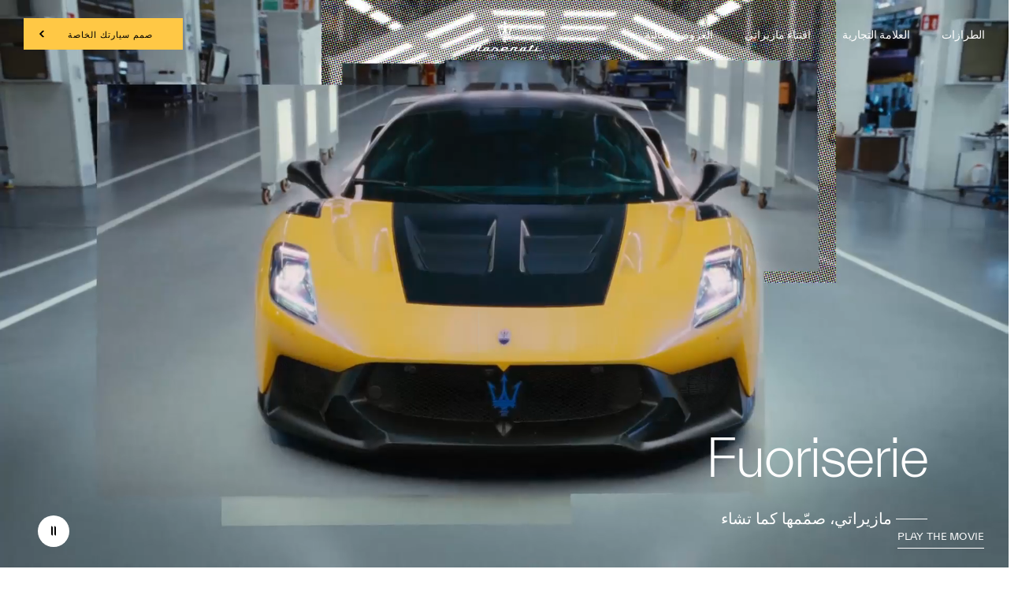

--- FILE ---
content_type: text/html;charset=utf-8
request_url: https://www.maserati.com/qa/ar/models/fuoriserie
body_size: 51314
content:
<!DOCTYPE HTML>


<html lang="ar-QA" dir="rtl" class="t-internal-page-redesign country-qa " data-language="ar" data-countryCode="156">
<head>
    
    
    
    
    
    
    
    


    

    

    <script defer="defer" type="text/javascript" src="https://rum.hlx.page/.rum/@adobe/helix-rum-js@%5E2/dist/rum-standalone.js" data-routing="env=prod,tier=publish,ams=Maserati S.P.A"></script>
<script>
        window.adobeDataLayer=window.adobeDataLayer||[];
    </script>

    
        <script async src="https://assets.adobedtm.com/c27de9dbbbdc/3073e4df818e/launch-f57b6f2bd90a.min.js"></script>
    

    <meta charset="UTF-8"/>
    
        <link rel="canonical" href="https://www.maserati.com/qa/ar/models/fuoriserie"/>

    <meta name="viewport" content="width=device-width, initial-scale=1.0, maximum-scale=5.0, user-scalable=yes"/>
    


    
    
        <title>Maserati Fuoriserie Collection: Personalization program | Maserati EG</title>
        <meta name="description" content="Discover the whole Maserati Fuoriserie Collection: Corse, Unica and Futura. Take the journey &amp; find the Maserati Fuoriserie version tailor-made to your personality."/>
    

    
    <meta name="author" content="Maserati"/>
    <meta property="og:type" content="article"/>
    <meta property="og:title" content="Fuoriserie"/>
    <meta property="og:url" content="https://www.maserati.com/qa/ar/models/fuoriserie"/>
    <meta property="og:image"/>
    <meta property="og:description" content="Discover the whole Maserati Fuoriserie Collection: Corse, Unica and Futura. Take the journey &amp; find the Maserati Fuoriserie version tailor-made to your personality."/>
    <meta property="og:locale" content="ar"/>

    

    


  






    
        
        
            
        
            
        
            
        
            
        
            
        
            
        
            
        
            
        
            
        
            
        
            
        
            
        
            
        
            
        
            
        
            
        
    




    
<link rel="stylesheet" href="/etc.clientlibs/maserati/clientlibs/clientlib-siteRedesignRtl.a738f720ae778bd6736a9b6955b06e81.css" type="text/css">
<link rel="stylesheet" href="/etc.clientlibs/maserati/clientlibs/clientlib-siteRtlCustom.496a3da35e642bc9eae41b7240512dce.css" type="text/css">








<!-- enable floatingcta only for mobile -->

    
    
    

    

    
    
    

    <meta http-equiv="X-UA-Compatible" content="IE=edge"/>
    
    
        <link rel="shortcut icon" type="image/x-icon" href="/content/dam/maserati/international/favicon/favicon_redesign.ico"/>
    


    
        

	<script>
document.addEventListener('DOMContentLoaded', () => {
const linkGT2 = document.querySelector(".redesign-menu-main-wrap .section-right-models [data-linktracking='side-nav:models:gt2:discover-more:build-your-own']");

  if (linkGT2) {
    linkGT2.href = 'https://www.maserati.com/qa/ar/corse/gt2';
    linkGT2.textContent = 'اكتشف المزيد ';
}

const linkMCX = document.querySelector(".redesign-menu-main-wrap .section-right-models [data-linktracking='side-nav:models:mcxtrema:discover-more:build-your-own']");

  if (linkMCX) {
    linkMCX.href = 'https://www.maserati.com/qa/ar/corse/mcxtrema';
    linkMCX.textContent = 'اكتشف المزيد ';
 }
});
</script>


	

	

	<!-- -->
    

    <!-- TODO adhocProperties -->
    

    

    
    <script>
        var DOCROOT = "c";
        var pathCountryDetect = "/qa.country-detect";
    </script>

    

    

    
    

    
        <link href="https://www.maserati.com/global/en/models/fuoriserie" hreflang="x-default" data-countryname="Global website" data-redirectconfig="none" rel="alternate"/>
    
        <link href="https://www.maserati.com/ae/ar/brand/r-evolution" hreflang="ar-ae" data-countryname="United Arab Emirates" data-redirectconfig="redirect" rel="alternate"/>
    
        <link href="https://www.maserati.com/ae/en/brand/r-evolution" hreflang="en-ae" data-countryname="United Arab Emirates" data-redirectconfig="redirect" rel="alternate"/>
    
        <link href="https://www.maserati.com/at/de/modelle/fuoriserie" hreflang="de-at" data-countryname="Austria" data-redirectconfig="none" rel="alternate"/>
    
        <link href="https://www.maserati.com/au/en/brand/r-evolution" hreflang="en-au" data-countryname="Australia" data-redirectconfig="redirect" rel="alternate"/>
    
        <link href="https://www.maserati.com/be/fr/modeles/fuoriserie" hreflang="fr-be" data-countryname="Belgium" data-redirectconfig="none" rel="alternate"/>
    
        <link href="https://www.maserati.com/be/nl/models/fuoriserie" hreflang="nl-be" data-countryname="Belgium" data-redirectconfig="none" rel="alternate"/>
    
        <link href="https://www.maserati.com/bh/ar/brand/r-evolution" hreflang="ar-bh" data-countryname="Bahrain" data-redirectconfig="none" rel="alternate"/>
    
        <link href="https://www.maserati.com/bh/en/brand/r-evolution" hreflang="en-bh" data-countryname="Bahrain" data-redirectconfig="none" rel="alternate"/>
    
        <link href="https://www.maserati.com/br/pt/brand/r-evolution" hreflang="pt-br" data-countryname="Brazil" data-redirectconfig="none" rel="alternate"/>
    
        <link href="https://www.maserati.com/ca/en/models/fuoriserie" hreflang="en-ca" data-countryname="Canada" data-redirectconfig="none" rel="alternate"/>
    
        <link href="https://www.maserati.com/ca/fr/modeles/fuoriserie" hreflang="fr-ca" data-countryname="Canada" data-redirectconfig="none" rel="alternate"/>
    
        <link href="https://www.maserati.com/ch/de/marke/r-evolution" hreflang="de-ch" data-countryname="Switzerland" data-redirectconfig="none" rel="alternate"/>
    
        <link href="https://www.maserati.com/ch/fr/modeles/fuoriserie" hreflang="fr-ch" data-countryname="Switzerland" data-redirectconfig="none" rel="alternate"/>
    
        <link href="https://www.maserati.com/ch/it/modelli/fuoriserie" hreflang="it-ch" data-countryname="Switzerland" data-redirectconfig="none" rel="alternate"/>
    
        <link href="https://www.maserati.com/cl/es/modelos/fuoriserie" hreflang="es-cl" data-countryname="Chile" data-redirectconfig="none" rel="alternate"/>
    
        <link href="https://www.maserati.com/cn/zh/models/fuoriserie-2025" hreflang="zh-cn" data-countryname="China Mainland" data-redirectconfig="none" rel="alternate"/>
    
        <link href="https://www.maserati.com/cr/es/modelos/fuoriserie" hreflang="es-cr" data-countryname="Costa Rica" data-redirectconfig="none" rel="alternate"/>
    
        <link href="https://www.maserati.com/cz/cs/models/fuoriserie" hreflang="cs-cz" data-countryname="Czech Republic" data-redirectconfig="none" rel="alternate"/>
    
        <link href="https://www.maserati.com/de/de/modelle/fuoriserie" hreflang="de-de" data-countryname="Germany" data-redirectconfig="none" rel="alternate"/>
    
        <link href="https://www.maserati.com/do/es/modelos/fuoriserie" hreflang="es-do" data-countryname="Dominican Republic" data-redirectconfig="none" rel="alternate"/>
    
        <link href="https://www.maserati.com/ec/es/modelos/fuoriserie" hreflang="es-ec" data-countryname="Ecuador" data-redirectconfig="none" rel="alternate"/>
    
        <link href="https://www.maserati.com/eg/ar/brand/r-evolution" hreflang="ar-eg" data-countryname="Egypt" data-redirectconfig="none" rel="alternate"/>
    
        <link href="https://www.maserati.com/eg/en/brand/r-evolution" hreflang="en-eg" data-countryname="Egypt" data-redirectconfig="none" rel="alternate"/>
    
        <link href="https://www.maserati.com/fr/fr/modeles/fuoriserie" hreflang="fr-fr" data-countryname="France" data-redirectconfig="none" rel="alternate"/>
    
        <link href="https://www.maserati.com/gb/en/brand/r-evolution" hreflang="en-gb" data-countryname="United Kingdom" data-redirectconfig="redirect" rel="alternate"/>
    
        <link href="https://www.maserati.com/gh/en/brand/r-evolution" hreflang="en-gh" data-countryname="Ghana" data-redirectconfig="none" rel="alternate"/>
    
        <link href="https://www.maserati.com/gt/es/modelos/fuoriserie" hreflang="es-gt" data-countryname="Guatemala" data-redirectconfig="none" rel="alternate"/>
    
        <link href="https://www.maserati.com/hk/en/models/fuoriserie" hreflang="en-hk" data-countryname="China Hong Kong and Macao" data-redirectconfig="none" rel="alternate"/>
    
        <link href="https://www.maserati.com/hk/zh/brand/fuoriserie/fuoriserie" hreflang="zh-hk" data-countryname="China Hong Kong and Macao" data-redirectconfig="none" rel="alternate"/>
    
        <link href="https://www.maserati.com/id/en/brand/r-evolution" hreflang="en-id" data-countryname="Indonesia" data-redirectconfig="none" rel="alternate"/>
    
        <link href="https://www.maserati.com/il/he/models/fuoriserie" hreflang="he-il" data-countryname="Israel" data-redirectconfig="none" rel="alternate"/>
    
        <link href="https://www.maserati.com/in/en/brand/r-evolution" hreflang="en-in" data-countryname="India" data-redirectconfig="none" rel="alternate"/>
    
        <link href="https://www.maserati.com/it/it/modelli/fuoriserie" hreflang="it-it" data-countryname="Italy" data-redirectconfig="none" rel="alternate"/>
    
        <link href="https://www.maserati.com/jo/ar/models/fuoriserie" hreflang="ar-jo" data-countryname="Jordan" data-redirectconfig="none" rel="alternate"/>
    
        <link href="https://www.maserati.com/jo/en/models/fuoriserie" hreflang="en-jo" data-countryname="Jordan" data-redirectconfig="none" rel="alternate"/>
    
        <link href="https://www.maserati.com/jp/ja/brand/r-evolution" hreflang="ja-jp" data-countryname="Japan" data-redirectconfig="none" rel="alternate"/>
    
        <link href="https://www.maserati.com/kh/en/brand/r-evolution" hreflang="en-kh" data-countryname="Cambodia" data-redirectconfig="none" rel="alternate"/>
    
        <link href="https://www.maserati.com/kr/ko/models/fuoriserie" hreflang="ko-kr" data-countryname="South Korea" data-redirectconfig="none" rel="alternate"/>
    
        <link href="https://www.maserati.com/kw/ar/brand/r-evolution" hreflang="ar-kw" data-countryname="Kuwait" data-redirectconfig="none" rel="alternate"/>
    
        <link href="https://www.maserati.com/kw/en/brand/r-evolution" hreflang="en-kw" data-countryname="Kuwait" data-redirectconfig="none" rel="alternate"/>
    
        <link href="https://www.maserati.com/lb/ar/brand/r-evolution" hreflang="ar-lb" data-countryname="Lebanon" data-redirectconfig="none" rel="alternate"/>
    
        <link href="https://www.maserati.com/lb/en/brand/r-evolution" hreflang="en-lb" data-countryname="Lebanon" data-redirectconfig="none" rel="alternate"/>
    
        <link href="https://www.maserati.com/lu/fr/modeles/fuoriserie" hreflang="fr-lu" data-countryname="Luxembourg" data-redirectconfig="none" rel="alternate"/>
    
        <link href="https://www.maserati.com/ma/ar/brand/r-evolution" hreflang="ar-ma" data-countryname="Morocco" data-redirectconfig="none" rel="alternate"/>
    
        <link href="https://www.maserati.com/ma/en/brand/r-evolution" hreflang="en-ma" data-countryname="Morocco" data-redirectconfig="none" rel="alternate"/>
    
        <link href="https://www.maserati.com/ma/fr/modeles/fuoriserie" hreflang="fr-ma" data-countryname="Morocco" data-redirectconfig="none" rel="alternate"/>
    
        <link href="https://www.maserati.com/mo/zh/brand/fuoriserie/fuoriserie" hreflang="zh-mo" data-countryname="China Macao" data-redirectconfig="none" rel="alternate"/>
    
        <link href="https://www.maserati.com/mx/es/modelos/fuoriserie" hreflang="es-mx" data-countryname="Mexico" data-redirectconfig="none" rel="alternate"/>
    
        <link href="https://www.maserati.com/my/en/brand/r-evolution" hreflang="en-my" data-countryname="Malaysia" data-redirectconfig="none" rel="alternate"/>
    
        <link href="https://www.maserati.com/nl/nl/models/fuoriserie" hreflang="nl-nl" data-countryname="Netherlands" data-redirectconfig="none" rel="alternate"/>
    
        <link href="https://www.maserati.com/nz/en/brand/r-evolution" hreflang="en-nz" data-countryname="New Zealand" data-redirectconfig="none" rel="alternate"/>
    
        <link href="https://www.maserati.com/om/ar/brand/r-evolution" hreflang="ar-om" data-countryname="Oman" data-redirectconfig="none" rel="alternate"/>
    
        <link href="https://www.maserati.com/om/en/brand/r-evolution" hreflang="en-om" data-countryname="Oman" data-redirectconfig="none" rel="alternate"/>
    
        <link href="https://www.maserati.com/pa/es/modelos/fuoriserie" hreflang="es-pa" data-countryname="Panama" data-redirectconfig="none" rel="alternate"/>
    
        <link href="https://www.maserati.com/pe/es/modelos/fuoriserie" hreflang="es-pe" data-countryname="Perù" data-redirectconfig="none" rel="alternate"/>
    
        <link href="https://www.maserati.com/ph/en/brand/r-evolution" hreflang="en-ph" data-countryname="Philippines" data-redirectconfig="none" rel="alternate"/>
    
        <link href="https://www.maserati.com/pl/pl/modele/fuoriserie" hreflang="pl-pl" data-countryname="Poland" data-redirectconfig="none" rel="alternate"/>
    
        <link href="https://www.maserati.com/pr/es/modelos/fuoriserie" hreflang="es-pr" data-countryname="Puerto Rico" data-redirectconfig="none" rel="alternate"/>
    
        <link href="https://www.maserati.com/pt/pt/brand/r-evolution" hreflang="pt-pt" data-countryname="Portugal" data-redirectconfig="none" rel="alternate"/>
    
        <link href="https://www.maserati.com/py/es/modelos/fuoriserie" hreflang="es-py" data-countryname="Paraguay" data-redirectconfig="none" rel="alternate"/>
    
        <link href="https://www.maserati.com/qa/ar/brand/r-evolution" hreflang="ar-qa" data-countryname="Qatar" data-redirectconfig="none" rel="alternate"/>
    
        <link href="https://www.maserati.com/qa/en/brand/r-evolution" hreflang="en-qa" data-countryname="Qatar" data-redirectconfig="none" rel="alternate"/>
    
        <link href="https://www.maserati.com/sa/ar/brand/r-evolution" hreflang="ar-sa" data-countryname="Saudi Arabia" data-redirectconfig="none" rel="alternate"/>
    
        <link href="https://www.maserati.com/sa/en/brand/r-evolution" hreflang="en-sa" data-countryname="Saudi Arabia" data-redirectconfig="none" rel="alternate"/>
    
        <link href="https://www.maserati.com/se/en/models/fuoriserie" hreflang="en-se" data-countryname="Sweden" data-redirectconfig="none" rel="alternate"/>
    
        <link href="https://www.maserati.com/sg/en/brand/r-evolution" hreflang="en-sg" data-countryname="Singapore" data-redirectconfig="none" rel="alternate"/>
    
        <link href="https://www.maserati.com/sg/zh/brand/r-evolution" hreflang="zh-sg" data-countryname="Singapore" data-redirectconfig="none" rel="alternate"/>
    
        <link href="https://www.maserati.com/th/en/brand/r-evolution" hreflang="en-th" data-countryname="Thailand" data-redirectconfig="none" rel="alternate"/>
    
        <link href="https://www.maserati.com/tr/tr/models/fuoriserie" hreflang="tr-tr" data-countryname="Turkey" data-redirectconfig="none" rel="alternate"/>
    
        <link href="https://www.maserati.com/tw/zh/brand/fuoriserie" hreflang="zh-tw" data-countryname="China Taiwan" data-redirectconfig="none" rel="alternate"/>
    
        <link href="https://www.maserati.com/us/en/models/fuoriserie" hreflang="en-us" data-countryname="USA" data-redirectconfig="redirect" rel="alternate"/>
    
        <link href="https://www.maserati.com/uy/es/modelos/fuoriserie" hreflang="es-uy" data-countryname="Uruguay" data-redirectconfig="none" rel="alternate"/>
    
        <link href="https://www.maserati.com/vn/vi/brand/r-evolution" hreflang="vi-vn" data-countryname="Vietnam" data-redirectconfig="none" rel="alternate"/>
    
        <link href="https://www.maserati.com/za/en/brand/r-evolution" hreflang="en-za" data-countryname="South Africa" data-redirectconfig="none" rel="alternate"/>
    



                              <script>!function(e){var n="https://s.go-mpulse.net/boomerang/";if("False"=="True")e.BOOMR_config=e.BOOMR_config||{},e.BOOMR_config.PageParams=e.BOOMR_config.PageParams||{},e.BOOMR_config.PageParams.pci=!0,n="https://s2.go-mpulse.net/boomerang/";if(window.BOOMR_API_key="CBFR8-JPDF4-9ZN58-URJHT-YWPTQ",function(){function e(){if(!o){var e=document.createElement("script");e.id="boomr-scr-as",e.src=window.BOOMR.url,e.async=!0,i.parentNode.appendChild(e),o=!0}}function t(e){o=!0;var n,t,a,r,d=document,O=window;if(window.BOOMR.snippetMethod=e?"if":"i",t=function(e,n){var t=d.createElement("script");t.id=n||"boomr-if-as",t.src=window.BOOMR.url,BOOMR_lstart=(new Date).getTime(),e=e||d.body,e.appendChild(t)},!window.addEventListener&&window.attachEvent&&navigator.userAgent.match(/MSIE [67]\./))return window.BOOMR.snippetMethod="s",void t(i.parentNode,"boomr-async");a=document.createElement("IFRAME"),a.src="about:blank",a.title="",a.role="presentation",a.loading="eager",r=(a.frameElement||a).style,r.width=0,r.height=0,r.border=0,r.display="none",i.parentNode.appendChild(a);try{O=a.contentWindow,d=O.document.open()}catch(_){n=document.domain,a.src="javascript:var d=document.open();d.domain='"+n+"';void(0);",O=a.contentWindow,d=O.document.open()}if(n)d._boomrl=function(){this.domain=n,t()},d.write("<bo"+"dy onload='document._boomrl();'>");else if(O._boomrl=function(){t()},O.addEventListener)O.addEventListener("load",O._boomrl,!1);else if(O.attachEvent)O.attachEvent("onload",O._boomrl);d.close()}function a(e){window.BOOMR_onload=e&&e.timeStamp||(new Date).getTime()}if(!window.BOOMR||!window.BOOMR.version&&!window.BOOMR.snippetExecuted){window.BOOMR=window.BOOMR||{},window.BOOMR.snippetStart=(new Date).getTime(),window.BOOMR.snippetExecuted=!0,window.BOOMR.snippetVersion=12,window.BOOMR.url=n+"CBFR8-JPDF4-9ZN58-URJHT-YWPTQ";var i=document.currentScript||document.getElementsByTagName("script")[0],o=!1,r=document.createElement("link");if(r.relList&&"function"==typeof r.relList.supports&&r.relList.supports("preload")&&"as"in r)window.BOOMR.snippetMethod="p",r.href=window.BOOMR.url,r.rel="preload",r.as="script",r.addEventListener("load",e),r.addEventListener("error",function(){t(!0)}),setTimeout(function(){if(!o)t(!0)},3e3),BOOMR_lstart=(new Date).getTime(),i.parentNode.appendChild(r);else t(!1);if(window.addEventListener)window.addEventListener("load",a,!1);else if(window.attachEvent)window.attachEvent("onload",a)}}(),"".length>0)if(e&&"performance"in e&&e.performance&&"function"==typeof e.performance.setResourceTimingBufferSize)e.performance.setResourceTimingBufferSize();!function(){if(BOOMR=e.BOOMR||{},BOOMR.plugins=BOOMR.plugins||{},!BOOMR.plugins.AK){var n=""=="true"?1:0,t="",a="aoik4qqxbldt62llyeya-f-a1a4f228e-clientnsv4-s.akamaihd.net",i="false"=="true"?2:1,o={"ak.v":"39","ak.cp":"216995","ak.ai":parseInt("395288",10),"ak.ol":"0","ak.cr":8,"ak.ipv":4,"ak.proto":"h2","ak.rid":"d6d1310","ak.r":44093,"ak.a2":n,"ak.m":"a","ak.n":"essl","ak.bpcip":"3.144.174.0","ak.cport":56704,"ak.gh":"23.33.28.148","ak.quicv":"","ak.tlsv":"tls1.3","ak.0rtt":"","ak.0rtt.ed":"","ak.csrc":"-","ak.acc":"","ak.t":"1768669488","ak.ak":"hOBiQwZUYzCg5VSAfCLimQ==EYlMUi1mrZ0yxZQ32Ra5lejX5A/Cj875PVmKWGe3FYn2EWharrUKefOOC1JIeKg4d9o7WhnPdTpAGk7wsR/KG5iNOOMH+Q92VePL9G7pIPWy68DhvLLvdFB2+chcLfL2BkiH78Fyi8lMheKU9g8pEVQz6n/GZJ/6ORkQZHcOlLKQ3AbefEd4tUK2IOYzYUJtr25+4uPmZb3pTNOxTSeX+sFwUdOwSWNVMvKk2Ku6ZJrHVo6ZCKHgDcAnGAuseYg1uz+HlFJcQxWrVJWbUzhK+l+Lz2aFK7OtVVfsw/PzdV8vVn4H+P1/f0x18UIan7/g663nNIDHITEKFCIKUgK0XScn9sqhO7RmLO9pdprKtGcng7wY/UcL1pclwN+A3G83zsybP91HgrC5VsCe/h37h+mNBMdhpRY55xhXUiLEBF0=","ak.pv":"324","ak.dpoabenc":"","ak.tf":i};if(""!==t)o["ak.ruds"]=t;var r={i:!1,av:function(n){var t="http.initiator";if(n&&(!n[t]||"spa_hard"===n[t]))o["ak.feo"]=void 0!==e.aFeoApplied?1:0,BOOMR.addVar(o)},rv:function(){var e=["ak.bpcip","ak.cport","ak.cr","ak.csrc","ak.gh","ak.ipv","ak.m","ak.n","ak.ol","ak.proto","ak.quicv","ak.tlsv","ak.0rtt","ak.0rtt.ed","ak.r","ak.acc","ak.t","ak.tf"];BOOMR.removeVar(e)}};BOOMR.plugins.AK={akVars:o,akDNSPreFetchDomain:a,init:function(){if(!r.i){var e=BOOMR.subscribe;e("before_beacon",r.av,null,null),e("onbeacon",r.rv,null,null),r.i=!0}return this},is_complete:function(){return!0}}}}()}(window);</script></head>


<body class="internal-page   " data-regionid="body">
<div class="internal-redesign-page">
    
    

    

    <!-- cookie-alert -->
    <!-- <sly data-sly-use.cookieAlertTemplate="/apps/maserati/components/htl-template/cookie-alert.html"
         data-sly-call=""/> -->

    <!-- country-alert -->
    
    

    
    


    <!-- redirect-alert -->
    

    
    

    <!--alert for user force to country website from international -->
    <div id="redirectAlert" class="alert-box container d-none custom-reading-time--none" data-country-detect="" data-hard="You have been redirected" data-hard-ok="Ok" data-hard-back="Go back" data-soft-ok="Ok" data-soft-no="Stay here" data-soft="Do you want to be redirected to your local website?">
        <span class="close"><!-- --></span>
        <div class="left row d-flex">
            <span class="text-redirect-message text textLabel normal col-12 col-lg-6 pl-0"></span>
            <span class="btn-secondary-dark col-12 col-lg-2 color-white btn-confirm">
                <a class="redirect-alert-back standard btnCountry" href="#"></a>
            </span>
            <span class="btn-primary-yellow col-12 col-lg-2 btn-location">
                <a class="redirect-alert-ok btnOK" href="#"></a>
            </span>
        </div>
    </div>


    
    
    
    
    
    

    
    
        <script>
            const CURRENT_COUNTRY = 'qa';
        </script>
    
    
        
            <script>
                let REDIRECT_POLICY = 'none';
            </script>
        
    

    
    
    
    
    
        
    
    
    
    
    
    
    
    
    
    
    
    
    
    <div class="redesign-menu-main-wrap noHideMenu  oa-icon-in custom-reading-time--none custom-nt-video">
        <div class="container-fluid redesign-menu-main-container js-redesign-menu-main-container    menu-background-black  js-change-background-color menu-lateral-padding" data-countrycode="qa" data-language="ar" data-default-bk-color="menu-background-black" data-scroll-to-first-element="false">
            
            
            
            <div class="header-section">
                <div class="redesign-menu-left-section menu-background-black js-change-background-color">
                    <a href="/qa/ar" data-linktracking="top-nav:logo" class="" aria-label="Maserati Logo">
                        <div class="redesign-menu-logo-container-mobile"></div>
                    </a>
                    <div class="redesign-menu-navigation-container-desktop menu-background-black js-change-background-color js-animation">
                        
                            <div data-linktracking="top-nav:side-nav:models" class="menu-navigation js-desktop-open-second-level-click models" data-nav-name="models" data-nav-id="models">
                                الطرازات</div>
                        
                            <div data-linktracking="top-nav:brand" class="menu-navigation js-desktop-open-second-level-click maserati-menu-firstlevel-brand" data-nav-name="maserati-menu-firstlevel-brand" data-nav-id="maserati-menu-firstlevel-brand">
                                العلامة التجارية</div>
                        
                            
                        
                            <div data-linktracking="top-nav:quick-find" class="menu-navigation js-desktop-open-second-level-click maserati-menu-firstlevel-quick-find" data-nav-name="maserati-menu-firstlevel-quick-find" data-nav-id="maserati-menu-firstlevel-quick-find">
                                اقتناء مازيراتي</div>
                        
                            
                        
                            
                        
                            
                        
                            
                        
                            
                        
                            <div data-linktracking="top-nav:local-info" class="menu-navigation js-desktop-open-second-level-click maserati-menu-firstlevel-local-info" data-nav-name="maserati-menu-firstlevel-local-info" data-nav-id="maserati-menu-firstlevel-local-info">
                                العروض الحالية</div>
                        
                    </div>
                </div>
                <a href="/qa/ar" data-linktracking="top-nav:logo" class="redesign-menu-logo-container-desktop-wrapper" aria-label="Maserati Logo">
                    <div class="redesign-menu-logo-container-desktop menu-background-black js-change-background-color">
                    </div>
                </a>
                <div class="redesign-menu-right-section menu-background-black js-change-background-color">
                    <div class="redesign-menu-icon-container ml-menu-icon">
                        <input type="checkbox" id="menu_checkbox"/>
                        <label class="js-mobile-icon-click" for="menu_checkbox">
                            <span></span>
                            <span></span>
                            <span></span>
                        </label>
                    </div>
                    <div class="redesign-menu-action-icon-container menu-background-black js-change-background-color">
                        <div class="first-level-action-container">
                            
                            
                                
                                <div class="first-level-cta btn-primary-yellow menu-action-cta">
                                    
                                    <a href="/qa/ar/shopping-tools/configurator" data-linktracking="top-nav:button:build-and-price" target="_self" data-icon-class="icon-configurator" class="">
                                        صمم سيارتك الخاصة
                                    </a>
                                </div>
                            
                        </div>

                        
                        
                        
                            <div class="second-level-action-container close js-second-level-action-container">
                                
                                    
                                    
                                    
                                    
                                    
                                
                                
                                    
                                         
                                    
                                
                            </div>
                        
                    </div>
                </div>
            </div>
            
        </div>
        
    <div class="redesign-menu-desktop-overlay"></div>
    <div class="desktop-menu-container js-desktop-menu-container">
        <div class="desktop-menu-top-level js-desktop-menu-top-level">
            <div class="redesign-menu-left-section js-animation">
                
                <a href="/qa/ar" data-linktracking="side-nav:logo" aria-label="Maserati Home">
                    <div class="redesign-menu-logo-container js-animation"></div>
                </a>
                <div class="redesign-menu-navigation-container-desktop js-animation">
                    
                        
                        <div class="menu-navigation js-menu-navigation js-desktop-open-second-level-click models" data-nav-name="الطرازات" data-nav-id="models" data-linktracking="side-nav:side-nav:models">الطرازات</div>
                    
                        
                        <div class="menu-navigation js-menu-navigation js-desktop-open-second-level-click maserati-menu-firstlevel-brand" data-nav-name="العلامة التجارية" data-nav-id="maserati-menu-firstlevel-brand" data-linktracking="side-nav:brand">العلامة التجارية</div>
                    
                        
                        
                    
                        
                        <div class="menu-navigation js-menu-navigation js-desktop-open-second-level-click maserati-menu-firstlevel-quick-find" data-nav-name="اقتناء مازيراتي" data-nav-id="maserati-menu-firstlevel-quick-find" data-linktracking="side-nav:quick-find">اقتناء مازيراتي</div>
                    
                        
                        
                    
                        
                        
                    
                        
                        
                    
                        
                        
                    
                        
                        
                    
                        
                        <div class="menu-navigation js-menu-navigation js-desktop-open-second-level-click maserati-menu-firstlevel-local-info" data-nav-name="العروض الحالية" data-nav-id="maserati-menu-firstlevel-local-info" data-linktracking="side-nav:local-info">العروض الحالية</div>
                    
                </div>
            </div>
            <div class="redesign-menu-right-section  js-redesign-menu-right-section-color">
                <div class="redesign-menu-icon-container">
                    <div data-linktracking="side-nav:close" class="exit js-animation js-exit-desktop-icon-click">

                    </div>
                </div>
            </div>
        </div>
        <div class="desktop-menu-second-level-wrap">
            <div class="circle-wrapper">
                <div class="circle-container">
                    <div class="circle">
                        <div class="cursor">
                            <div class="cursor-container">
                                <span data-label-viewstories="استعرض القصص" data-label-viewallstories="استعرض كل القصص" data-label-readmore="اقرأ المزيد" class="cursor-container-text textLabel normal active">
                                    
                                    
                                    
                                        
                                    
                                    Discover more
                                </span>
                            </div>
                        </div>
                    </div>
                </div>
            </div>
            <div class="second-level-content-main">
                <div class="second-level-content-wrapper js-desktop-menu-second-level-wrapper js-second-level-content-desktop" data-nav-id="models">
                    <div class="second-level-content-desktop js-animation" data-nav-id="models" data-specs-timer="1000">
                        <div class="filter-section-content">
                            
                                
                                <div class="filter-item js-filter-desktop active" data-linktracking="side-nav:models:view-all" data-fuel-type="all">
                                    
                                    <span>استعرض الكل</span>
                                </div>
                            
                                
                                <div class="filter-item js-filter-desktop " data-linktracking="side-nav:models:" data-fuel-type="EL">
                                    <div class="filter-icon icon-EL"></div>
                                    <span class="filter-item-label-list"> الكهرباء</span>
                                </div>
                            
                                
                                <div class="filter-item js-filter-desktop " data-linktracking="side-nav:models:petrol" data-fuel-type="PE">
                                    <div class="filter-icon icon-PE"></div>
                                    <span class="filter-item-label-list"> البنزين</span>
                                </div>
                            
                                
                                <div class="filter-item js-filter-desktop " data-linktracking="side-nav:models:" data-fuel-type="RC">
                                    <div class="filter-icon icon-RC"></div>
                                    <span class="filter-item-label-list">للمضمار فقط</span>
                                </div>
                            
                        </div>
                        <div class="wrap-model">
                            <div id="models-container">
                                <div class="model-list js-cars-list">
                                    
                                        
                                        <div class="car-description-title js-car-item js-is-active" data-linktracking="side-nav:models:grecale:build-your-own" data-model-car-reference="grecaled59cefd9-f217-40cf-99c2-b1b17c951845" data-link-target="_self" data-model-path-page="/qa/ar/models/grecale">
                                            GRECALE
                                            
                                                <div class="js-fule-types all"></div>
                                            
                                                <div class="js-fule-types EL"></div>
                                            
                                        </div>
                                    
                                        
                                        <div class="car-description-title js-car-item " data-linktracking="side-nav:models:granturismo:build-your-own" data-model-car-reference="granturismoa993fe29-3510-4aa2-b302-4b0e9de49c6e" data-link-target="_self" data-model-path-page="/qa/ar/models/granturismo">
                                            GRANTURISMO
                                            
                                                <div class="js-fule-types all"></div>
                                            
                                                <div class="js-fule-types EL"></div>
                                            
                                        </div>
                                    
                                        
                                        <div class="car-description-title js-car-item " data-linktracking="side-nav:models:grancabrio:build-your-own" data-model-car-reference="grancabriode608aa2-69ee-4053-a110-aa0d44627ca0" data-link-target="_self" data-model-path-page="/qa/ar/models/grancabrio">
                                            GRANCABRIO
                                            
                                                <div class="js-fule-types all"></div>
                                            
                                                <div class="js-fule-types EL"></div>
                                            
                                        </div>
                                    
                                        
                                        <div class="car-description-title js-car-item " data-linktracking="nav:models:view-all:mcpura" data-model-car-reference="mcpura3ffc4482-0e9d-4221-a12f-3da22bc03817" data-link-target="_self" data-model-path-page="/qa/ar/models/mcpura">
                                            MCPURA
                                            
                                                <div class="js-fule-types all"></div>
                                            
                                                <div class="js-fule-types PE"></div>
                                            
                                        </div>
                                    
                                        
                                        <div class="car-description-title js-car-item " data-linktracking="nav:models:view-all:mcpura-cielo" data-model-car-reference="mcpura-cielo89164d1d-1202-450f-905a-0c1fcdca2d4d" data-link-target="_self" data-model-path-page="/qa/ar/models/mcpura-cielo">
                                            MCPURA CIELO
                                            
                                                <div class="js-fule-types all"></div>
                                            
                                                <div class="js-fule-types PE"></div>
                                            
                                        </div>
                                    
                                        
                                        <div class="car-description-title js-car-item " data-linktracking="side-nav:models:gt2-stradale:build-your-own" data-model-car-reference="gt2-stradale92486671-51b0-41a1-8af1-937606cab4b8" data-link-target="_self" data-model-path-page="/qa/ar/models/gt2-stradale">
                                            GT2 STRADALE
                                            
                                                <div class="js-fule-types all"></div>
                                            
                                                <div class="js-fule-types PE"></div>
                                            
                                        </div>
                                    
                                        
                                        <div class="car-description-title js-car-item " data-linktracking="side-nav:models:gt2:discover-more" data-model-car-reference="gt279f987a2-297b-491a-b5c3-42dfc40c29da" data-link-target="_self" data-model-path-page="/qa/ar/models/gt2">
                                            GT2
                                            
                                                <div class="js-fule-types all"></div>
                                            
                                                <div class="js-fule-types RC"></div>
                                            
                                        </div>
                                    
                                        
                                        <div class="car-description-title js-car-item " data-linktracking="side-nav:models:mcxtrema:discover-more" data-model-car-reference="mcxtrema2c9c5430-860f-48e1-9afb-c109bd7aadbe" data-link-target="_self" data-model-path-page="/qa/ar/models/mcxtrema">
                                            MCXTREMA
                                            
                                                <div class="js-fule-types all"></div>
                                            
                                                <div class="js-fule-types RC"></div>
                                            
                                        </div>
                                    
                                </div>
                                <div class="models-other-content js-other-models-content">
                                    
                                        <div class="models-other-content-box">
                                            
                                            <div class="models-other-content-box-text js-other-models" data-linktracking="side-nav:models:special-series" data-link-target="_self" data-other-model-car-reference="special-series" data-model-path-page="/qa/ar/models/special-series">
                                                Special Series
                                                <div class="icon_action_arrow_right"></div>
                                            </div>
                                        </div>
                                    
                                </div>
                            </div>
                        </div>
                    </div>
                    <div class="menu-featured-content js-animation menu-featured-content-models">
                        
                            <div class="section-right-models js-section-right-models js-animation " data-model-car-reference="grecaled59cefd9-f217-40cf-99c2-b1b17c951845">
                                <div class="parallax-window">
                                    
                                    
                                    
                                    
    
    

    
    
    
    
        
        
        
        <img class="car-img model-submenu-discover-more-button" sizes="100vw" srcset="https://maserati.scene7.com/is/image/maserati/maserati/worldwide/models/grecale/model-pages/grecale-folgore-blue-with-waves-in-background-desktop.jpg?$1920x2000$&amp;fit=constrain 1920w, https://maserati.scene7.com/is/image/maserati/maserati/worldwide/models/grecale/model-pages/grecale-folgore-blue-with-waves-in-background-desktop.jpg?$1800x2000$&amp;fit=constrain 1800w, https://maserati.scene7.com/is/image/maserati/maserati/worldwide/models/grecale/model-pages/grecale-folgore-blue-with-waves-in-background-desktop.jpg?$1600x2000$&amp;fit=constrain 1600w, https://maserati.scene7.com/is/image/maserati/maserati/worldwide/models/grecale/model-pages/grecale-folgore-blue-with-waves-in-background-desktop.jpg?$1400x2000$&amp;fit=constrain 1400w, https://maserati.scene7.com/is/image/maserati/maserati/worldwide/models/grecale/model-pages/grecale-folgore-blue-with-waves-in-background-desktop.jpg?$1200x2000$&amp;fit=constrain 1200w, https://maserati.scene7.com/is/image/maserati/maserati/worldwide/models/grecale/model-pages/grecale-folgore-blue-with-waves-in-background-desktop.jpg?$1000x2000$&amp;fit=constrain 1000w, https://maserati.scene7.com/is/image/maserati/maserati/worldwide/models/grecale/model-pages/grecale-folgore-blue-with-waves-in-background-desktop.jpg?$800x2000$&amp;fit=constrain 800w, https://maserati.scene7.com/is/image/maserati/maserati/worldwide/models/grecale/model-pages/grecale-folgore-blue-with-waves-in-background-desktop.jpg?$600x2000$&amp;fit=constrain 600w, https://maserati.scene7.com/is/image/maserati/maserati/worldwide/models/grecale/model-pages/grecale-folgore-blue-with-waves-in-background-desktop.jpg?$400x2000$&amp;fit=constrain 400w" src="https://maserati.scene7.com/is/image/maserati/maserati/worldwide/models/grecale/model-pages/grecale-folgore-blue-with-waves-in-background-desktop.jpg?$1400x2000$&fit=constrain" loading="lazy" data-linktracking="side-nav:models:grecale:build-your-own:discover-more" alt="grecale-folgore-blue-with-waves-in-background-desktop"/><!-- fix for inline elements-->
        
        
    

                                </div>
                                <div class="car-presentation-container ">
                                    <div class="car-presentation menu-model-text-white">
                                        <div class="car-description menu-model-text-white">
                                            تميّز كل يوم
                                        </div>
                                        <div class="car-info">
                                            
                                            
                                            

                                            <div class="build-car-cta btn-primary-yellow">
                                                <a class="model-submenu-build-your-own-button" href="/shoppingtool/build-and-price/qa/ar#bp-grecale" data-linktracking="side-nav:models:grecale:build-your-own:build-your-own">
                                                    صمم سيارتك الخاصة
                                                </a>
                                            </div>

                                        </div>
                                    </div>
                                    
                                    
                                        <div class="car-details js-car-details" data-model-car-reference="grecaled59cefd9-f217-40cf-99c2-b1b17c951845">
                                            
                                                <div class="car-statistics menu-model-text-white">
                                                    <div class="title">السرعة</div>
                                                    <div class="numbers" id="animationSpeed-grecaled59cefd9-f217-40cf-99c2-b1b17c951845" data-speed="220 km/h"></div>
                                                    <div class="units" id="unitspeed-grecaled59cefd9-f217-40cf-99c2-b1b17c951845"></div>
                                                    <div class="accelerationnumbers" id="acceleration-grecaled59cefd9-f217-40cf-99c2-b1b17c951845" data-acceleration="4.1 sec"></div>
                                                    <div class="units" id="unitacceleration-grecaled59cefd9-f217-40cf-99c2-b1b17c951845"></div>
                                                </div>
                                            
                                            
                                                <div class="car-statistics right-stat menu-model-text-white">
                                                    <div class="title">القوة</div>
                                                    <div class="numbers" id="power-grecaled59cefd9-f217-40cf-99c2-b1b17c951845" data-power="550 HP"></div>
                                                    <div class="units" id="unitpower-grecaled59cefd9-f217-40cf-99c2-b1b17c951845"></div>
                                                </div>
                                            
                                        </div>
                                    
                                    
                                </div>
                            </div>
                            
                                <div class="section-right-models js-section-right-content-others js-animation not-selected" data-other-model-car-reference="special-series">
                                    <div class="parallax-window">
                                        
                                        
                                        
    
    

    
    
    
    
        
        
        
        <img class="car-img js-animation model-submenu-discover-more-button" sizes="100vw" srcset="https://maserati.scene7.com/is/image/maserati/maserati/international/Brand/mc20-icona-and-leggenda/takeovers/menu-mc20-icona-and-leggenda.jpg?$1920x2000$&amp;fit=constrain 1920w, https://maserati.scene7.com/is/image/maserati/maserati/international/Brand/mc20-icona-and-leggenda/takeovers/menu-mc20-icona-and-leggenda.jpg?$1800x2000$&amp;fit=constrain 1800w, https://maserati.scene7.com/is/image/maserati/maserati/international/Brand/mc20-icona-and-leggenda/takeovers/menu-mc20-icona-and-leggenda.jpg?$1600x2000$&amp;fit=constrain 1600w, https://maserati.scene7.com/is/image/maserati/maserati/international/Brand/mc20-icona-and-leggenda/takeovers/menu-mc20-icona-and-leggenda.jpg?$1400x2000$&amp;fit=constrain 1400w, https://maserati.scene7.com/is/image/maserati/maserati/international/Brand/mc20-icona-and-leggenda/takeovers/menu-mc20-icona-and-leggenda.jpg?$1200x2000$&amp;fit=constrain 1200w, https://maserati.scene7.com/is/image/maserati/maserati/international/Brand/mc20-icona-and-leggenda/takeovers/menu-mc20-icona-and-leggenda.jpg?$1000x2000$&amp;fit=constrain 1000w, https://maserati.scene7.com/is/image/maserati/maserati/international/Brand/mc20-icona-and-leggenda/takeovers/menu-mc20-icona-and-leggenda.jpg?$800x2000$&amp;fit=constrain 800w, https://maserati.scene7.com/is/image/maserati/maserati/international/Brand/mc20-icona-and-leggenda/takeovers/menu-mc20-icona-and-leggenda.jpg?$600x2000$&amp;fit=constrain 600w, https://maserati.scene7.com/is/image/maserati/maserati/international/Brand/mc20-icona-and-leggenda/takeovers/menu-mc20-icona-and-leggenda.jpg?$400x2000$&amp;fit=constrain 400w" src="https://maserati.scene7.com/is/image/maserati/maserati/international/Brand/mc20-icona-and-leggenda/takeovers/menu-mc20-icona-and-leggenda.jpg?$1400x2000$&fit=constrain" loading="lazy" alt="Maserati MC20 Icona with white-blue livery and MC20 Legend with black-mint livery side by side on abstract blue scenery" data-parallax="scroll" data-linktracking="side-nav:models:special-series:discover-more"/><!-- fix for inline elements-->
        
        
    

                                    </div>                              
                                    
                                </div>
                            
                        
                            <div class="section-right-models js-section-right-models js-animation not-selected" data-model-car-reference="granturismoa993fe29-3510-4aa2-b302-4b0e9de49c6e">
                                <div class="parallax-window">
                                    
                                    
                                    
                                    
    
    

    
    
    
    
        
        
        
        <img class="car-img model-submenu-discover-more-button" sizes="100vw" srcset="https://maserati.scene7.com/is/image/maserati/maserati/worldwide/menu/desktop/models/granturismo-trofeo.jpg?$1920x2000$&amp;fit=constrain 1920w, https://maserati.scene7.com/is/image/maserati/maserati/worldwide/menu/desktop/models/granturismo-trofeo.jpg?$1800x2000$&amp;fit=constrain 1800w, https://maserati.scene7.com/is/image/maserati/maserati/worldwide/menu/desktop/models/granturismo-trofeo.jpg?$1600x2000$&amp;fit=constrain 1600w, https://maserati.scene7.com/is/image/maserati/maserati/worldwide/menu/desktop/models/granturismo-trofeo.jpg?$1400x2000$&amp;fit=constrain 1400w, https://maserati.scene7.com/is/image/maserati/maserati/worldwide/menu/desktop/models/granturismo-trofeo.jpg?$1200x2000$&amp;fit=constrain 1200w, https://maserati.scene7.com/is/image/maserati/maserati/worldwide/menu/desktop/models/granturismo-trofeo.jpg?$1000x2000$&amp;fit=constrain 1000w, https://maserati.scene7.com/is/image/maserati/maserati/worldwide/menu/desktop/models/granturismo-trofeo.jpg?$800x2000$&amp;fit=constrain 800w, https://maserati.scene7.com/is/image/maserati/maserati/worldwide/menu/desktop/models/granturismo-trofeo.jpg?$600x2000$&amp;fit=constrain 600w, https://maserati.scene7.com/is/image/maserati/maserati/worldwide/menu/desktop/models/granturismo-trofeo.jpg?$400x2000$&amp;fit=constrain 400w" src="https://maserati.scene7.com/is/image/maserati/maserati/worldwide/menu/desktop/models/granturismo-trofeo.jpg?$1400x2000$&fit=constrain" loading="lazy" data-linktracking="side-nav:models:granturismo:build-your-own:discover-more" alt="granturismo-trofeo"/><!-- fix for inline elements-->
        
        
    

                                </div>
                                <div class="car-presentation-container ">
                                    <div class="car-presentation menu-model-text-white">
                                        <div class="car-description menu-model-text-white">
                                            الآخرون يقطعون المسافات فقط
                                        </div>
                                        <div class="car-info">
                                            
                                            
                                            

                                            <div class="build-car-cta btn-primary-yellow">
                                                <a class="model-submenu-build-your-own-button" href="/shoppingtool/build-and-price/qa/ar#bp-granturismo" data-linktracking="side-nav:models:granturismo:build-your-own:build-your-own">
                                                    صمم سيارتك الخاصة
                                                </a>
                                            </div>

                                        </div>
                                    </div>
                                    
                                    
                                        <div class="car-details js-car-details" data-model-car-reference="granturismoa993fe29-3510-4aa2-b302-4b0e9de49c6e">
                                            
                                                <div class="car-statistics menu-model-text-white">
                                                    <div class="title">السرعة</div>
                                                    <div class="numbers" id="animationSpeed-granturismoa993fe29-3510-4aa2-b302-4b0e9de49c6e" data-speed="325 km/h"></div>
                                                    <div class="units" id="unitspeed-granturismoa993fe29-3510-4aa2-b302-4b0e9de49c6e"></div>
                                                    <div class="accelerationnumbers" id="acceleration-granturismoa993fe29-3510-4aa2-b302-4b0e9de49c6e" data-acceleration="2.7 sec"></div>
                                                    <div class="units" id="unitacceleration-granturismoa993fe29-3510-4aa2-b302-4b0e9de49c6e"></div>
                                                </div>
                                            
                                            
                                                <div class="car-statistics right-stat menu-model-text-white">
                                                    <div class="title">القوة</div>
                                                    <div class="numbers" id="power-granturismoa993fe29-3510-4aa2-b302-4b0e9de49c6e" data-power="761 HP"></div>
                                                    <div class="units" id="unitpower-granturismoa993fe29-3510-4aa2-b302-4b0e9de49c6e"></div>
                                                </div>
                                            
                                        </div>
                                    
                                    
                                </div>
                            </div>
                            
                                <div class="section-right-models js-section-right-content-others js-animation not-selected" data-other-model-car-reference="special-series">
                                    <div class="parallax-window">
                                        
                                        
                                        
    
    

    
    
    
    
        
        
        
        <img class="car-img js-animation model-submenu-discover-more-button" sizes="100vw" srcset="https://maserati.scene7.com/is/image/maserati/maserati/international/Brand/mc20-icona-and-leggenda/takeovers/menu-mc20-icona-and-leggenda.jpg?$1920x2000$&amp;fit=constrain 1920w, https://maserati.scene7.com/is/image/maserati/maserati/international/Brand/mc20-icona-and-leggenda/takeovers/menu-mc20-icona-and-leggenda.jpg?$1800x2000$&amp;fit=constrain 1800w, https://maserati.scene7.com/is/image/maserati/maserati/international/Brand/mc20-icona-and-leggenda/takeovers/menu-mc20-icona-and-leggenda.jpg?$1600x2000$&amp;fit=constrain 1600w, https://maserati.scene7.com/is/image/maserati/maserati/international/Brand/mc20-icona-and-leggenda/takeovers/menu-mc20-icona-and-leggenda.jpg?$1400x2000$&amp;fit=constrain 1400w, https://maserati.scene7.com/is/image/maserati/maserati/international/Brand/mc20-icona-and-leggenda/takeovers/menu-mc20-icona-and-leggenda.jpg?$1200x2000$&amp;fit=constrain 1200w, https://maserati.scene7.com/is/image/maserati/maserati/international/Brand/mc20-icona-and-leggenda/takeovers/menu-mc20-icona-and-leggenda.jpg?$1000x2000$&amp;fit=constrain 1000w, https://maserati.scene7.com/is/image/maserati/maserati/international/Brand/mc20-icona-and-leggenda/takeovers/menu-mc20-icona-and-leggenda.jpg?$800x2000$&amp;fit=constrain 800w, https://maserati.scene7.com/is/image/maserati/maserati/international/Brand/mc20-icona-and-leggenda/takeovers/menu-mc20-icona-and-leggenda.jpg?$600x2000$&amp;fit=constrain 600w, https://maserati.scene7.com/is/image/maserati/maserati/international/Brand/mc20-icona-and-leggenda/takeovers/menu-mc20-icona-and-leggenda.jpg?$400x2000$&amp;fit=constrain 400w" src="https://maserati.scene7.com/is/image/maserati/maserati/international/Brand/mc20-icona-and-leggenda/takeovers/menu-mc20-icona-and-leggenda.jpg?$1400x2000$&fit=constrain" loading="lazy" alt="Maserati MC20 Icona with white-blue livery and MC20 Legend with black-mint livery side by side on abstract blue scenery" data-parallax="scroll" data-linktracking="side-nav:models:special-series:discover-more"/><!-- fix for inline elements-->
        
        
    

                                    </div>                              
                                    
                                </div>
                            
                        
                            <div class="section-right-models js-section-right-models js-animation not-selected" data-model-car-reference="grancabriode608aa2-69ee-4053-a110-aa0d44627ca0">
                                <div class="parallax-window">
                                    
                                    
                                    
                                    
    
    

    
    
    
    
        
        
        
        <img class="car-img model-submenu-discover-more-button" sizes="100vw" srcset="https://maserati.scene7.com/is/image/maserati/maserati/worldwide/menu/desktop/models/grancabrio-folgore.jpg?$1920x2000$&amp;fit=constrain 1920w, https://maserati.scene7.com/is/image/maserati/maserati/worldwide/menu/desktop/models/grancabrio-folgore.jpg?$1800x2000$&amp;fit=constrain 1800w, https://maserati.scene7.com/is/image/maserati/maserati/worldwide/menu/desktop/models/grancabrio-folgore.jpg?$1600x2000$&amp;fit=constrain 1600w, https://maserati.scene7.com/is/image/maserati/maserati/worldwide/menu/desktop/models/grancabrio-folgore.jpg?$1400x2000$&amp;fit=constrain 1400w, https://maserati.scene7.com/is/image/maserati/maserati/worldwide/menu/desktop/models/grancabrio-folgore.jpg?$1200x2000$&amp;fit=constrain 1200w, https://maserati.scene7.com/is/image/maserati/maserati/worldwide/menu/desktop/models/grancabrio-folgore.jpg?$1000x2000$&amp;fit=constrain 1000w, https://maserati.scene7.com/is/image/maserati/maserati/worldwide/menu/desktop/models/grancabrio-folgore.jpg?$800x2000$&amp;fit=constrain 800w, https://maserati.scene7.com/is/image/maserati/maserati/worldwide/menu/desktop/models/grancabrio-folgore.jpg?$600x2000$&amp;fit=constrain 600w, https://maserati.scene7.com/is/image/maserati/maserati/worldwide/menu/desktop/models/grancabrio-folgore.jpg?$400x2000$&amp;fit=constrain 400w" src="https://maserati.scene7.com/is/image/maserati/maserati/worldwide/menu/desktop/models/grancabrio-folgore.jpg?$1400x2000$&fit=constrain" loading="lazy" data-linktracking="side-nav:models:grancabrio:build-your-own:discover-more" alt="grancabrio-folgore"/><!-- fix for inline elements-->
        
        
    

                                </div>
                                <div class="car-presentation-container ">
                                    <div class="car-presentation menu-model-text-white">
                                        <div class="car-description menu-model-text-white">
                                            انطلق، الأفضل ينتظرك
                                        </div>
                                        <div class="car-info">
                                            
                                            
                                            

                                            <div class="build-car-cta btn-primary-yellow">
                                                <a class="model-submenu-build-your-own-button" href="/shoppingtool/build-and-price/qa/ar#bp-grancabrio" data-linktracking="side-nav:models:grancabrio:build-your-own:build-your-own">
                                                    صمم سيارتك الخاصة
                                                </a>
                                            </div>

                                        </div>
                                    </div>
                                    
                                    
                                        <div class="car-details js-car-details" data-model-car-reference="grancabriode608aa2-69ee-4053-a110-aa0d44627ca0">
                                            
                                                <div class="car-statistics menu-model-text-white">
                                                    <div class="title">السرعة</div>
                                                    <div class="numbers" id="animationSpeed-grancabriode608aa2-69ee-4053-a110-aa0d44627ca0" data-speed="290 km/h"></div>
                                                    <div class="units" id="unitspeed-grancabriode608aa2-69ee-4053-a110-aa0d44627ca0"></div>
                                                    <div class="accelerationnumbers" id="acceleration-grancabriode608aa2-69ee-4053-a110-aa0d44627ca0" data-acceleration="2.8 sec"></div>
                                                    <div class="units" id="unitacceleration-grancabriode608aa2-69ee-4053-a110-aa0d44627ca0"></div>
                                                </div>
                                            
                                            
                                                <div class="car-statistics right-stat menu-model-text-white">
                                                    <div class="title">القوة</div>
                                                    <div class="numbers" id="power-grancabriode608aa2-69ee-4053-a110-aa0d44627ca0" data-power="761 HP"></div>
                                                    <div class="units" id="unitpower-grancabriode608aa2-69ee-4053-a110-aa0d44627ca0"></div>
                                                </div>
                                            
                                        </div>
                                    
                                    
                                </div>
                            </div>
                            
                                <div class="section-right-models js-section-right-content-others js-animation not-selected" data-other-model-car-reference="special-series">
                                    <div class="parallax-window">
                                        
                                        
                                        
    
    

    
    
    
    
        
        
        
        <img class="car-img js-animation model-submenu-discover-more-button" sizes="100vw" srcset="https://maserati.scene7.com/is/image/maserati/maserati/international/Brand/mc20-icona-and-leggenda/takeovers/menu-mc20-icona-and-leggenda.jpg?$1920x2000$&amp;fit=constrain 1920w, https://maserati.scene7.com/is/image/maserati/maserati/international/Brand/mc20-icona-and-leggenda/takeovers/menu-mc20-icona-and-leggenda.jpg?$1800x2000$&amp;fit=constrain 1800w, https://maserati.scene7.com/is/image/maserati/maserati/international/Brand/mc20-icona-and-leggenda/takeovers/menu-mc20-icona-and-leggenda.jpg?$1600x2000$&amp;fit=constrain 1600w, https://maserati.scene7.com/is/image/maserati/maserati/international/Brand/mc20-icona-and-leggenda/takeovers/menu-mc20-icona-and-leggenda.jpg?$1400x2000$&amp;fit=constrain 1400w, https://maserati.scene7.com/is/image/maserati/maserati/international/Brand/mc20-icona-and-leggenda/takeovers/menu-mc20-icona-and-leggenda.jpg?$1200x2000$&amp;fit=constrain 1200w, https://maserati.scene7.com/is/image/maserati/maserati/international/Brand/mc20-icona-and-leggenda/takeovers/menu-mc20-icona-and-leggenda.jpg?$1000x2000$&amp;fit=constrain 1000w, https://maserati.scene7.com/is/image/maserati/maserati/international/Brand/mc20-icona-and-leggenda/takeovers/menu-mc20-icona-and-leggenda.jpg?$800x2000$&amp;fit=constrain 800w, https://maserati.scene7.com/is/image/maserati/maserati/international/Brand/mc20-icona-and-leggenda/takeovers/menu-mc20-icona-and-leggenda.jpg?$600x2000$&amp;fit=constrain 600w, https://maserati.scene7.com/is/image/maserati/maserati/international/Brand/mc20-icona-and-leggenda/takeovers/menu-mc20-icona-and-leggenda.jpg?$400x2000$&amp;fit=constrain 400w" src="https://maserati.scene7.com/is/image/maserati/maserati/international/Brand/mc20-icona-and-leggenda/takeovers/menu-mc20-icona-and-leggenda.jpg?$1400x2000$&fit=constrain" loading="lazy" alt="Maserati MC20 Icona with white-blue livery and MC20 Legend with black-mint livery side by side on abstract blue scenery" data-parallax="scroll" data-linktracking="side-nav:models:special-series:discover-more"/><!-- fix for inline elements-->
        
        
    

                                    </div>                              
                                    
                                </div>
                            
                        
                            <div class="section-right-models js-section-right-models js-animation not-selected" data-model-car-reference="mcpura3ffc4482-0e9d-4221-a12f-3da22bc03817">
                                <div class="parallax-window">
                                    
                                    
                                    
                                    
    
    

    
    
    
    
        
        
        
        <img class="car-img model-submenu-discover-more-button" sizes="100vw" srcset="https://maserati.scene7.com/is/image/maserati/maserati/worldwide/models/mcpura/model-pages/mc-pura-front-right-shadow-view-desktop.jpg?$1920x2000$&amp;fit=constrain 1920w, https://maserati.scene7.com/is/image/maserati/maserati/worldwide/models/mcpura/model-pages/mc-pura-front-right-shadow-view-desktop.jpg?$1800x2000$&amp;fit=constrain 1800w, https://maserati.scene7.com/is/image/maserati/maserati/worldwide/models/mcpura/model-pages/mc-pura-front-right-shadow-view-desktop.jpg?$1600x2000$&amp;fit=constrain 1600w, https://maserati.scene7.com/is/image/maserati/maserati/worldwide/models/mcpura/model-pages/mc-pura-front-right-shadow-view-desktop.jpg?$1400x2000$&amp;fit=constrain 1400w, https://maserati.scene7.com/is/image/maserati/maserati/worldwide/models/mcpura/model-pages/mc-pura-front-right-shadow-view-desktop.jpg?$1200x2000$&amp;fit=constrain 1200w, https://maserati.scene7.com/is/image/maserati/maserati/worldwide/models/mcpura/model-pages/mc-pura-front-right-shadow-view-desktop.jpg?$1000x2000$&amp;fit=constrain 1000w, https://maserati.scene7.com/is/image/maserati/maserati/worldwide/models/mcpura/model-pages/mc-pura-front-right-shadow-view-desktop.jpg?$800x2000$&amp;fit=constrain 800w, https://maserati.scene7.com/is/image/maserati/maserati/worldwide/models/mcpura/model-pages/mc-pura-front-right-shadow-view-desktop.jpg?$600x2000$&amp;fit=constrain 600w, https://maserati.scene7.com/is/image/maserati/maserati/worldwide/models/mcpura/model-pages/mc-pura-front-right-shadow-view-desktop.jpg?$400x2000$&amp;fit=constrain 400w" src="https://maserati.scene7.com/is/image/maserati/maserati/worldwide/models/mcpura/model-pages/mc-pura-front-right-shadow-view-desktop.jpg?$1400x2000$&fit=constrain" loading="lazy" data-linktracking="nav:models:view-all:mcpura:discover-more" alt="mc-pura-front-right-shadow-view-desktop"/><!-- fix for inline elements-->
        
        
    

                                </div>
                                <div class="car-presentation-container ">
                                    <div class="car-presentation menu-model-text-white">
                                        <div class="car-description menu-model-text-white">
                                            قوة الشغف
                                        </div>
                                        <div class="car-info">
                                            
                                            
                                            

                                            <div class="build-car-cta btn-primary-yellow">
                                                <a class="model-submenu-build-your-own-button" href="/shoppingtool/build-and-price/qa/ar#bp-mp" data-linktracking="nav:models:view-all:mcpura:build-your-own">
                                                    صمم سيارتك الخاصة
                                                </a>
                                            </div>

                                        </div>
                                    </div>
                                    
                                    
                                        <div class="car-details js-car-details" data-model-car-reference="mcpura3ffc4482-0e9d-4221-a12f-3da22bc03817">
                                            
                                                <div class="car-statistics menu-model-text-white">
                                                    <div class="title">السرعة</div>
                                                    <div class="numbers" id="animationSpeed-mcpura3ffc4482-0e9d-4221-a12f-3da22bc03817" data-speed=">320 km/h"></div>
                                                    <div class="units" id="unitspeed-mcpura3ffc4482-0e9d-4221-a12f-3da22bc03817"></div>
                                                    <div class="accelerationnumbers" id="acceleration-mcpura3ffc4482-0e9d-4221-a12f-3da22bc03817" data-acceleration="2.9 sec"></div>
                                                    <div class="units" id="unitacceleration-mcpura3ffc4482-0e9d-4221-a12f-3da22bc03817"></div>
                                                </div>
                                            
                                            
                                                <div class="car-statistics right-stat menu-model-text-white">
                                                    <div class="title">القوة</div>
                                                    <div class="numbers" id="power-mcpura3ffc4482-0e9d-4221-a12f-3da22bc03817" data-power="630 HP"></div>
                                                    <div class="units" id="unitpower-mcpura3ffc4482-0e9d-4221-a12f-3da22bc03817"></div>
                                                </div>
                                            
                                        </div>
                                    
                                    
                                </div>
                            </div>
                            
                                <div class="section-right-models js-section-right-content-others js-animation not-selected" data-other-model-car-reference="special-series">
                                    <div class="parallax-window">
                                        
                                        
                                        
    
    

    
    
    
    
        
        
        
        <img class="car-img js-animation model-submenu-discover-more-button" sizes="100vw" srcset="https://maserati.scene7.com/is/image/maserati/maserati/international/Brand/mc20-icona-and-leggenda/takeovers/menu-mc20-icona-and-leggenda.jpg?$1920x2000$&amp;fit=constrain 1920w, https://maserati.scene7.com/is/image/maserati/maserati/international/Brand/mc20-icona-and-leggenda/takeovers/menu-mc20-icona-and-leggenda.jpg?$1800x2000$&amp;fit=constrain 1800w, https://maserati.scene7.com/is/image/maserati/maserati/international/Brand/mc20-icona-and-leggenda/takeovers/menu-mc20-icona-and-leggenda.jpg?$1600x2000$&amp;fit=constrain 1600w, https://maserati.scene7.com/is/image/maserati/maserati/international/Brand/mc20-icona-and-leggenda/takeovers/menu-mc20-icona-and-leggenda.jpg?$1400x2000$&amp;fit=constrain 1400w, https://maserati.scene7.com/is/image/maserati/maserati/international/Brand/mc20-icona-and-leggenda/takeovers/menu-mc20-icona-and-leggenda.jpg?$1200x2000$&amp;fit=constrain 1200w, https://maserati.scene7.com/is/image/maserati/maserati/international/Brand/mc20-icona-and-leggenda/takeovers/menu-mc20-icona-and-leggenda.jpg?$1000x2000$&amp;fit=constrain 1000w, https://maserati.scene7.com/is/image/maserati/maserati/international/Brand/mc20-icona-and-leggenda/takeovers/menu-mc20-icona-and-leggenda.jpg?$800x2000$&amp;fit=constrain 800w, https://maserati.scene7.com/is/image/maserati/maserati/international/Brand/mc20-icona-and-leggenda/takeovers/menu-mc20-icona-and-leggenda.jpg?$600x2000$&amp;fit=constrain 600w, https://maserati.scene7.com/is/image/maserati/maserati/international/Brand/mc20-icona-and-leggenda/takeovers/menu-mc20-icona-and-leggenda.jpg?$400x2000$&amp;fit=constrain 400w" src="https://maserati.scene7.com/is/image/maserati/maserati/international/Brand/mc20-icona-and-leggenda/takeovers/menu-mc20-icona-and-leggenda.jpg?$1400x2000$&fit=constrain" loading="lazy" alt="Maserati MC20 Icona with white-blue livery and MC20 Legend with black-mint livery side by side on abstract blue scenery" data-parallax="scroll" data-linktracking="side-nav:models:special-series:discover-more"/><!-- fix for inline elements-->
        
        
    

                                    </div>                              
                                    
                                </div>
                            
                        
                            <div class="section-right-models js-section-right-models js-animation not-selected" data-model-car-reference="mcpura-cielo89164d1d-1202-450f-905a-0c1fcdca2d4d">
                                <div class="parallax-window">
                                    
                                    
                                    
                                    
    
    

    
    
    
    
        
        
        
        <img class="car-img model-submenu-discover-more-button" sizes="100vw" srcset="https://maserati.scene7.com/is/image/maserati/maserati/worldwide/menu/desktop/models/mcpura-cielo.jpg?$1920x2000$&amp;fit=constrain 1920w, https://maserati.scene7.com/is/image/maserati/maserati/worldwide/menu/desktop/models/mcpura-cielo.jpg?$1800x2000$&amp;fit=constrain 1800w, https://maserati.scene7.com/is/image/maserati/maserati/worldwide/menu/desktop/models/mcpura-cielo.jpg?$1600x2000$&amp;fit=constrain 1600w, https://maserati.scene7.com/is/image/maserati/maserati/worldwide/menu/desktop/models/mcpura-cielo.jpg?$1400x2000$&amp;fit=constrain 1400w, https://maserati.scene7.com/is/image/maserati/maserati/worldwide/menu/desktop/models/mcpura-cielo.jpg?$1200x2000$&amp;fit=constrain 1200w, https://maserati.scene7.com/is/image/maserati/maserati/worldwide/menu/desktop/models/mcpura-cielo.jpg?$1000x2000$&amp;fit=constrain 1000w, https://maserati.scene7.com/is/image/maserati/maserati/worldwide/menu/desktop/models/mcpura-cielo.jpg?$800x2000$&amp;fit=constrain 800w, https://maserati.scene7.com/is/image/maserati/maserati/worldwide/menu/desktop/models/mcpura-cielo.jpg?$600x2000$&amp;fit=constrain 600w, https://maserati.scene7.com/is/image/maserati/maserati/worldwide/menu/desktop/models/mcpura-cielo.jpg?$400x2000$&amp;fit=constrain 400w" src="https://maserati.scene7.com/is/image/maserati/maserati/worldwide/menu/desktop/models/mcpura-cielo.jpg?$1400x2000$&fit=constrain" loading="lazy" data-linktracking="nav:models:view-all:mcpura-cielo:discover-more" alt="mcpura-cielo"/><!-- fix for inline elements-->
        
        
    

                                </div>
                                <div class="car-presentation-container ">
                                    <div class="car-presentation menu-model-text-white">
                                        <div class="car-description menu-model-text-white">
                                            Cielo، انطلق بلا حدود
                                        </div>
                                        <div class="car-info">
                                            
                                            
                                            

                                            <div class="build-car-cta btn-primary-yellow">
                                                <a class="model-submenu-build-your-own-button" href="/shoppingtool/build-and-price/qa/ar#bp-sp" data-linktracking="nav:models:view-all:mcpura-cielo:build-your-own">
                                                    صمم سيارتك الخاصة
                                                </a>
                                            </div>

                                        </div>
                                    </div>
                                    
                                    
                                        <div class="car-details js-car-details" data-model-car-reference="mcpura-cielo89164d1d-1202-450f-905a-0c1fcdca2d4d">
                                            
                                                <div class="car-statistics menu-model-text-white">
                                                    <div class="title">السرعة</div>
                                                    <div class="numbers" id="animationSpeed-mcpura-cielo89164d1d-1202-450f-905a-0c1fcdca2d4d" data-speed=">320 km/h"></div>
                                                    <div class="units" id="unitspeed-mcpura-cielo89164d1d-1202-450f-905a-0c1fcdca2d4d"></div>
                                                    <div class="accelerationnumbers" id="acceleration-mcpura-cielo89164d1d-1202-450f-905a-0c1fcdca2d4d" data-acceleration="2.9 sec"></div>
                                                    <div class="units" id="unitacceleration-mcpura-cielo89164d1d-1202-450f-905a-0c1fcdca2d4d"></div>
                                                </div>
                                            
                                            
                                                <div class="car-statistics right-stat menu-model-text-white">
                                                    <div class="title">القوة</div>
                                                    <div class="numbers" id="power-mcpura-cielo89164d1d-1202-450f-905a-0c1fcdca2d4d" data-power="630 HP"></div>
                                                    <div class="units" id="unitpower-mcpura-cielo89164d1d-1202-450f-905a-0c1fcdca2d4d"></div>
                                                </div>
                                            
                                        </div>
                                    
                                    
                                </div>
                            </div>
                            
                                <div class="section-right-models js-section-right-content-others js-animation not-selected" data-other-model-car-reference="special-series">
                                    <div class="parallax-window">
                                        
                                        
                                        
    
    

    
    
    
    
        
        
        
        <img class="car-img js-animation model-submenu-discover-more-button" sizes="100vw" srcset="https://maserati.scene7.com/is/image/maserati/maserati/international/Brand/mc20-icona-and-leggenda/takeovers/menu-mc20-icona-and-leggenda.jpg?$1920x2000$&amp;fit=constrain 1920w, https://maserati.scene7.com/is/image/maserati/maserati/international/Brand/mc20-icona-and-leggenda/takeovers/menu-mc20-icona-and-leggenda.jpg?$1800x2000$&amp;fit=constrain 1800w, https://maserati.scene7.com/is/image/maserati/maserati/international/Brand/mc20-icona-and-leggenda/takeovers/menu-mc20-icona-and-leggenda.jpg?$1600x2000$&amp;fit=constrain 1600w, https://maserati.scene7.com/is/image/maserati/maserati/international/Brand/mc20-icona-and-leggenda/takeovers/menu-mc20-icona-and-leggenda.jpg?$1400x2000$&amp;fit=constrain 1400w, https://maserati.scene7.com/is/image/maserati/maserati/international/Brand/mc20-icona-and-leggenda/takeovers/menu-mc20-icona-and-leggenda.jpg?$1200x2000$&amp;fit=constrain 1200w, https://maserati.scene7.com/is/image/maserati/maserati/international/Brand/mc20-icona-and-leggenda/takeovers/menu-mc20-icona-and-leggenda.jpg?$1000x2000$&amp;fit=constrain 1000w, https://maserati.scene7.com/is/image/maserati/maserati/international/Brand/mc20-icona-and-leggenda/takeovers/menu-mc20-icona-and-leggenda.jpg?$800x2000$&amp;fit=constrain 800w, https://maserati.scene7.com/is/image/maserati/maserati/international/Brand/mc20-icona-and-leggenda/takeovers/menu-mc20-icona-and-leggenda.jpg?$600x2000$&amp;fit=constrain 600w, https://maserati.scene7.com/is/image/maserati/maserati/international/Brand/mc20-icona-and-leggenda/takeovers/menu-mc20-icona-and-leggenda.jpg?$400x2000$&amp;fit=constrain 400w" src="https://maserati.scene7.com/is/image/maserati/maserati/international/Brand/mc20-icona-and-leggenda/takeovers/menu-mc20-icona-and-leggenda.jpg?$1400x2000$&fit=constrain" loading="lazy" alt="Maserati MC20 Icona with white-blue livery and MC20 Legend with black-mint livery side by side on abstract blue scenery" data-parallax="scroll" data-linktracking="side-nav:models:special-series:discover-more"/><!-- fix for inline elements-->
        
        
    

                                    </div>                              
                                    
                                </div>
                            
                        
                            <div class="section-right-models js-section-right-models js-animation not-selected" data-model-car-reference="gt2-stradale92486671-51b0-41a1-8af1-937606cab4b8">
                                <div class="parallax-window">
                                    
                                    
                                    
                                    
    
    

    
    
    
    
        
        
        
        <img class="car-img model-submenu-discover-more-button" sizes="100vw" srcset="https://maserati.scene7.com/is/image/maserati/maserati/worldwide/menu/desktop/models/gt2-stradale.jpg?$1920x2000$&amp;fit=constrain 1920w, https://maserati.scene7.com/is/image/maserati/maserati/worldwide/menu/desktop/models/gt2-stradale.jpg?$1800x2000$&amp;fit=constrain 1800w, https://maserati.scene7.com/is/image/maserati/maserati/worldwide/menu/desktop/models/gt2-stradale.jpg?$1600x2000$&amp;fit=constrain 1600w, https://maserati.scene7.com/is/image/maserati/maserati/worldwide/menu/desktop/models/gt2-stradale.jpg?$1400x2000$&amp;fit=constrain 1400w, https://maserati.scene7.com/is/image/maserati/maserati/worldwide/menu/desktop/models/gt2-stradale.jpg?$1200x2000$&amp;fit=constrain 1200w, https://maserati.scene7.com/is/image/maserati/maserati/worldwide/menu/desktop/models/gt2-stradale.jpg?$1000x2000$&amp;fit=constrain 1000w, https://maserati.scene7.com/is/image/maserati/maserati/worldwide/menu/desktop/models/gt2-stradale.jpg?$800x2000$&amp;fit=constrain 800w, https://maserati.scene7.com/is/image/maserati/maserati/worldwide/menu/desktop/models/gt2-stradale.jpg?$600x2000$&amp;fit=constrain 600w, https://maserati.scene7.com/is/image/maserati/maserati/worldwide/menu/desktop/models/gt2-stradale.jpg?$400x2000$&amp;fit=constrain 400w" src="https://maserati.scene7.com/is/image/maserati/maserati/worldwide/menu/desktop/models/gt2-stradale.jpg?$1400x2000$&fit=constrain" loading="lazy" data-linktracking="side-nav:models:gt2-stradale:build-your-own:discover-more" alt="gt2-stradale"/><!-- fix for inline elements-->
        
        
    

                                </div>
                                <div class="car-presentation-container ">
                                    <div class="car-presentation menu-model-text-white">
                                        <div class="car-description menu-model-text-white">
                                            روح عالم السرعة
                                        </div>
                                        <div class="car-info">
                                            
                                            
                                            

                                            <div class="build-car-cta btn-primary-yellow">
                                                <a class="model-submenu-build-your-own-button" href="/shoppingtool/build-and-price/qa/ar#bp-g2" data-linktracking="side-nav:models:gt2-stradale:build-your-own:build-your-own">
                                                    صمم سيارتك الخاصة
                                                </a>
                                            </div>

                                        </div>
                                    </div>
                                    
                                    
                                        <div class="car-details js-car-details" data-model-car-reference="gt2-stradale92486671-51b0-41a1-8af1-937606cab4b8">
                                            
                                                <div class="car-statistics menu-model-text-white">
                                                    <div class="title">السرعة</div>
                                                    <div class="numbers" id="animationSpeed-gt2-stradale92486671-51b0-41a1-8af1-937606cab4b8" data-speed="324 km/h"></div>
                                                    <div class="units" id="unitspeed-gt2-stradale92486671-51b0-41a1-8af1-937606cab4b8"></div>
                                                    <div class="accelerationnumbers" id="acceleration-gt2-stradale92486671-51b0-41a1-8af1-937606cab4b8" data-acceleration="2.8 sec"></div>
                                                    <div class="units" id="unitacceleration-gt2-stradale92486671-51b0-41a1-8af1-937606cab4b8"></div>
                                                </div>
                                            
                                            
                                                <div class="car-statistics right-stat menu-model-text-white">
                                                    <div class="title">القوة</div>
                                                    <div class="numbers" id="power-gt2-stradale92486671-51b0-41a1-8af1-937606cab4b8" data-power="640 HP"></div>
                                                    <div class="units" id="unitpower-gt2-stradale92486671-51b0-41a1-8af1-937606cab4b8"></div>
                                                </div>
                                            
                                        </div>
                                    
                                    
                                </div>
                            </div>
                            
                                <div class="section-right-models js-section-right-content-others js-animation not-selected" data-other-model-car-reference="special-series">
                                    <div class="parallax-window">
                                        
                                        
                                        
    
    

    
    
    
    
        
        
        
        <img class="car-img js-animation model-submenu-discover-more-button" sizes="100vw" srcset="https://maserati.scene7.com/is/image/maserati/maserati/international/Brand/mc20-icona-and-leggenda/takeovers/menu-mc20-icona-and-leggenda.jpg?$1920x2000$&amp;fit=constrain 1920w, https://maserati.scene7.com/is/image/maserati/maserati/international/Brand/mc20-icona-and-leggenda/takeovers/menu-mc20-icona-and-leggenda.jpg?$1800x2000$&amp;fit=constrain 1800w, https://maserati.scene7.com/is/image/maserati/maserati/international/Brand/mc20-icona-and-leggenda/takeovers/menu-mc20-icona-and-leggenda.jpg?$1600x2000$&amp;fit=constrain 1600w, https://maserati.scene7.com/is/image/maserati/maserati/international/Brand/mc20-icona-and-leggenda/takeovers/menu-mc20-icona-and-leggenda.jpg?$1400x2000$&amp;fit=constrain 1400w, https://maserati.scene7.com/is/image/maserati/maserati/international/Brand/mc20-icona-and-leggenda/takeovers/menu-mc20-icona-and-leggenda.jpg?$1200x2000$&amp;fit=constrain 1200w, https://maserati.scene7.com/is/image/maserati/maserati/international/Brand/mc20-icona-and-leggenda/takeovers/menu-mc20-icona-and-leggenda.jpg?$1000x2000$&amp;fit=constrain 1000w, https://maserati.scene7.com/is/image/maserati/maserati/international/Brand/mc20-icona-and-leggenda/takeovers/menu-mc20-icona-and-leggenda.jpg?$800x2000$&amp;fit=constrain 800w, https://maserati.scene7.com/is/image/maserati/maserati/international/Brand/mc20-icona-and-leggenda/takeovers/menu-mc20-icona-and-leggenda.jpg?$600x2000$&amp;fit=constrain 600w, https://maserati.scene7.com/is/image/maserati/maserati/international/Brand/mc20-icona-and-leggenda/takeovers/menu-mc20-icona-and-leggenda.jpg?$400x2000$&amp;fit=constrain 400w" src="https://maserati.scene7.com/is/image/maserati/maserati/international/Brand/mc20-icona-and-leggenda/takeovers/menu-mc20-icona-and-leggenda.jpg?$1400x2000$&fit=constrain" loading="lazy" alt="Maserati MC20 Icona with white-blue livery and MC20 Legend with black-mint livery side by side on abstract blue scenery" data-parallax="scroll" data-linktracking="side-nav:models:special-series:discover-more"/><!-- fix for inline elements-->
        
        
    

                                    </div>                              
                                    
                                </div>
                            
                        
                            <div class="section-right-models js-section-right-models js-animation not-selected" data-model-car-reference="gt279f987a2-297b-491a-b5c3-42dfc40c29da">
                                <div class="parallax-window">
                                    
                                    
                                    
                                    
    
    

    
    
    
    
        
        
        
        <img class="car-img model-submenu-discover-more-button" sizes="100vw" srcset="https://maserati.scene7.com/is/image/maserati/maserati/worldwide/menu/desktop/models/gt2.jpg?$1920x2000$&amp;fit=constrain 1920w, https://maserati.scene7.com/is/image/maserati/maserati/worldwide/menu/desktop/models/gt2.jpg?$1800x2000$&amp;fit=constrain 1800w, https://maserati.scene7.com/is/image/maserati/maserati/worldwide/menu/desktop/models/gt2.jpg?$1600x2000$&amp;fit=constrain 1600w, https://maserati.scene7.com/is/image/maserati/maserati/worldwide/menu/desktop/models/gt2.jpg?$1400x2000$&amp;fit=constrain 1400w, https://maserati.scene7.com/is/image/maserati/maserati/worldwide/menu/desktop/models/gt2.jpg?$1200x2000$&amp;fit=constrain 1200w, https://maserati.scene7.com/is/image/maserati/maserati/worldwide/menu/desktop/models/gt2.jpg?$1000x2000$&amp;fit=constrain 1000w, https://maserati.scene7.com/is/image/maserati/maserati/worldwide/menu/desktop/models/gt2.jpg?$800x2000$&amp;fit=constrain 800w, https://maserati.scene7.com/is/image/maserati/maserati/worldwide/menu/desktop/models/gt2.jpg?$600x2000$&amp;fit=constrain 600w, https://maserati.scene7.com/is/image/maserati/maserati/worldwide/menu/desktop/models/gt2.jpg?$400x2000$&amp;fit=constrain 400w" src="https://maserati.scene7.com/is/image/maserati/maserati/worldwide/menu/desktop/models/gt2.jpg?$1400x2000$&fit=constrain" loading="lazy" data-linktracking="side-nav:models:gt2:discover-more:discover-more" alt="gt2"/><!-- fix for inline elements-->
        
        
    

                                </div>
                                <div class="car-presentation-container ">
                                    <div class="car-presentation menu-model-text-white">
                                        <div class="car-description menu-model-text-white">
                                            روح عالم السرعة
                                        </div>
                                        <div class="car-info">
                                            
                                            
                                            

                                            <div class="build-car-cta btn-primary-yellow">
                                                <a class="model-submenu-build-your-own-button" href="/shoppingtool/build-and-price/qa/ar#bp-g2" data-linktracking="side-nav:models:gt2:discover-more:build-your-own">
                                                    اكتشف المزيد
                                                </a>
                                            </div>

                                        </div>
                                    </div>
                                    
                                    
                                        <div class="car-details js-car-details" data-model-car-reference="gt279f987a2-297b-491a-b5c3-42dfc40c29da">
                                            
                                            
                                        </div>
                                    
                                    
                                </div>
                            </div>
                            
                                <div class="section-right-models js-section-right-content-others js-animation not-selected" data-other-model-car-reference="special-series">
                                    <div class="parallax-window">
                                        
                                        
                                        
    
    

    
    
    
    
        
        
        
        <img class="car-img js-animation model-submenu-discover-more-button" sizes="100vw" srcset="https://maserati.scene7.com/is/image/maserati/maserati/international/Brand/mc20-icona-and-leggenda/takeovers/menu-mc20-icona-and-leggenda.jpg?$1920x2000$&amp;fit=constrain 1920w, https://maserati.scene7.com/is/image/maserati/maserati/international/Brand/mc20-icona-and-leggenda/takeovers/menu-mc20-icona-and-leggenda.jpg?$1800x2000$&amp;fit=constrain 1800w, https://maserati.scene7.com/is/image/maserati/maserati/international/Brand/mc20-icona-and-leggenda/takeovers/menu-mc20-icona-and-leggenda.jpg?$1600x2000$&amp;fit=constrain 1600w, https://maserati.scene7.com/is/image/maserati/maserati/international/Brand/mc20-icona-and-leggenda/takeovers/menu-mc20-icona-and-leggenda.jpg?$1400x2000$&amp;fit=constrain 1400w, https://maserati.scene7.com/is/image/maserati/maserati/international/Brand/mc20-icona-and-leggenda/takeovers/menu-mc20-icona-and-leggenda.jpg?$1200x2000$&amp;fit=constrain 1200w, https://maserati.scene7.com/is/image/maserati/maserati/international/Brand/mc20-icona-and-leggenda/takeovers/menu-mc20-icona-and-leggenda.jpg?$1000x2000$&amp;fit=constrain 1000w, https://maserati.scene7.com/is/image/maserati/maserati/international/Brand/mc20-icona-and-leggenda/takeovers/menu-mc20-icona-and-leggenda.jpg?$800x2000$&amp;fit=constrain 800w, https://maserati.scene7.com/is/image/maserati/maserati/international/Brand/mc20-icona-and-leggenda/takeovers/menu-mc20-icona-and-leggenda.jpg?$600x2000$&amp;fit=constrain 600w, https://maserati.scene7.com/is/image/maserati/maserati/international/Brand/mc20-icona-and-leggenda/takeovers/menu-mc20-icona-and-leggenda.jpg?$400x2000$&amp;fit=constrain 400w" src="https://maserati.scene7.com/is/image/maserati/maserati/international/Brand/mc20-icona-and-leggenda/takeovers/menu-mc20-icona-and-leggenda.jpg?$1400x2000$&fit=constrain" loading="lazy" alt="Maserati MC20 Icona with white-blue livery and MC20 Legend with black-mint livery side by side on abstract blue scenery" data-parallax="scroll" data-linktracking="side-nav:models:special-series:discover-more"/><!-- fix for inline elements-->
        
        
    

                                    </div>                              
                                    
                                </div>
                            
                        
                            <div class="section-right-models js-section-right-models js-animation not-selected" data-model-car-reference="mcxtrema2c9c5430-860f-48e1-9afb-c109bd7aadbe">
                                <div class="parallax-window">
                                    
                                    
                                    
                                    
    
    

    
    
    
    
        
        
        
        <img class="car-img model-submenu-discover-more-button" sizes="100vw" srcset="https://maserati.scene7.com/is/image/maserati/maserati/worldwide/menu/desktop/models/mcxtrema.jpg?$1920x2000$&amp;fit=constrain 1920w, https://maserati.scene7.com/is/image/maserati/maserati/worldwide/menu/desktop/models/mcxtrema.jpg?$1800x2000$&amp;fit=constrain 1800w, https://maserati.scene7.com/is/image/maserati/maserati/worldwide/menu/desktop/models/mcxtrema.jpg?$1600x2000$&amp;fit=constrain 1600w, https://maserati.scene7.com/is/image/maserati/maserati/worldwide/menu/desktop/models/mcxtrema.jpg?$1400x2000$&amp;fit=constrain 1400w, https://maserati.scene7.com/is/image/maserati/maserati/worldwide/menu/desktop/models/mcxtrema.jpg?$1200x2000$&amp;fit=constrain 1200w, https://maserati.scene7.com/is/image/maserati/maserati/worldwide/menu/desktop/models/mcxtrema.jpg?$1000x2000$&amp;fit=constrain 1000w, https://maserati.scene7.com/is/image/maserati/maserati/worldwide/menu/desktop/models/mcxtrema.jpg?$800x2000$&amp;fit=constrain 800w, https://maserati.scene7.com/is/image/maserati/maserati/worldwide/menu/desktop/models/mcxtrema.jpg?$600x2000$&amp;fit=constrain 600w, https://maserati.scene7.com/is/image/maserati/maserati/worldwide/menu/desktop/models/mcxtrema.jpg?$400x2000$&amp;fit=constrain 400w" src="https://maserati.scene7.com/is/image/maserati/maserati/worldwide/menu/desktop/models/mcxtrema.jpg?$1400x2000$&fit=constrain" loading="lazy" data-linktracking="side-nav:models:mcxtrema:discover-more:discover-more" alt="mcxtrema"/><!-- fix for inline elements-->
        
        
    

                                </div>
                                <div class="car-presentation-container ">
                                    <div class="car-presentation menu-model-text-white">
                                        <div class="car-description menu-model-text-white">
                                            روح عالم السرعة
                                        </div>
                                        <div class="car-info">
                                            
                                            
                                            

                                            <div class="build-car-cta btn-primary-yellow">
                                                <a class="model-submenu-build-your-own-button" href="/shoppingtool/build-and-price/qa/ar#bp-mcx" data-linktracking="side-nav:models:mcxtrema:discover-more:build-your-own">
                                                    اكتشف المزيد
                                                </a>
                                            </div>

                                        </div>
                                    </div>
                                    
                                    
                                        <div class="car-details js-car-details" data-model-car-reference="mcxtrema2c9c5430-860f-48e1-9afb-c109bd7aadbe">
                                            
                                            
                                        </div>
                                    
                                    
                                </div>
                            </div>
                            
                                <div class="section-right-models js-section-right-content-others js-animation not-selected" data-other-model-car-reference="special-series">
                                    <div class="parallax-window">
                                        
                                        
                                        
    
    

    
    
    
    
        
        
        
        <img class="car-img js-animation model-submenu-discover-more-button" sizes="100vw" srcset="https://maserati.scene7.com/is/image/maserati/maserati/international/Brand/mc20-icona-and-leggenda/takeovers/menu-mc20-icona-and-leggenda.jpg?$1920x2000$&amp;fit=constrain 1920w, https://maserati.scene7.com/is/image/maserati/maserati/international/Brand/mc20-icona-and-leggenda/takeovers/menu-mc20-icona-and-leggenda.jpg?$1800x2000$&amp;fit=constrain 1800w, https://maserati.scene7.com/is/image/maserati/maserati/international/Brand/mc20-icona-and-leggenda/takeovers/menu-mc20-icona-and-leggenda.jpg?$1600x2000$&amp;fit=constrain 1600w, https://maserati.scene7.com/is/image/maserati/maserati/international/Brand/mc20-icona-and-leggenda/takeovers/menu-mc20-icona-and-leggenda.jpg?$1400x2000$&amp;fit=constrain 1400w, https://maserati.scene7.com/is/image/maserati/maserati/international/Brand/mc20-icona-and-leggenda/takeovers/menu-mc20-icona-and-leggenda.jpg?$1200x2000$&amp;fit=constrain 1200w, https://maserati.scene7.com/is/image/maserati/maserati/international/Brand/mc20-icona-and-leggenda/takeovers/menu-mc20-icona-and-leggenda.jpg?$1000x2000$&amp;fit=constrain 1000w, https://maserati.scene7.com/is/image/maserati/maserati/international/Brand/mc20-icona-and-leggenda/takeovers/menu-mc20-icona-and-leggenda.jpg?$800x2000$&amp;fit=constrain 800w, https://maserati.scene7.com/is/image/maserati/maserati/international/Brand/mc20-icona-and-leggenda/takeovers/menu-mc20-icona-and-leggenda.jpg?$600x2000$&amp;fit=constrain 600w, https://maserati.scene7.com/is/image/maserati/maserati/international/Brand/mc20-icona-and-leggenda/takeovers/menu-mc20-icona-and-leggenda.jpg?$400x2000$&amp;fit=constrain 400w" src="https://maserati.scene7.com/is/image/maserati/maserati/international/Brand/mc20-icona-and-leggenda/takeovers/menu-mc20-icona-and-leggenda.jpg?$1400x2000$&fit=constrain" loading="lazy" alt="Maserati MC20 Icona with white-blue livery and MC20 Legend with black-mint livery side by side on abstract blue scenery" data-parallax="scroll" data-linktracking="side-nav:models:special-series:discover-more"/><!-- fix for inline elements-->
        
        
    

                                    </div>                              
                                    
                                </div>
                            
                        
                    </div>
                </div>

                
                    
                
                    
                        <div class="second-level-content-wrapper js-desktop-menu-second-level-wrapper js-second-level-content-desktop" data-nav-id="maserati-menu-firstlevel-brand">
                            <div class="second-level-content-desktop js-animation" data-nav-id="maserati-menu-firstlevel-brand">
                                <div class="wrap-second-level">
                                    
                                        
                                            

                                                
                                                
                                                    
                                                    
                                                    <div class="second-level-content-item js-second-level-item js-desktop-open-third-level-click" data-has-third="true" data-nav-name="تعرف إلى مازیراتي" data-nav-third-id="تعرف-إلى-مازیراتي" data-image-reference="تعرف-إلى-مازیراتي" data-nav-id="maserati-menu-firstlevel-brand" data-linktracking="side-nav:brand:latest-who-we-are">تعرف إلى مازیراتي</div>
                                                
                                            

                                                
                                                    
                                                    <div class="second-level-content-item js-second-level-item" data-path-page="/qa/ar/models/fuoriserie" data-link-target="_self" data-image-reference="برنامج-fuoriserie-للتصميم-حسب-الطلب" data-linktracking="side-nav:brand:fuoriserie-tailor-made">
                                                        
                                                        برنامج Fuoriserie للتصميم حسب الطلب
                                                    </div>
                                                
                                                
                                            

                                                
                                                    
                                                    <div class="second-level-content-item js-second-level-item" data-path-page="/qa/ar/models/folgore" data-link-target="_self" data-image-reference="السيارات-الكهربائية-بالكامل" data-linktracking="side-nav:brand:full-electric">
                                                        
                                                        السيارات الكهربائية بالكامل
                                                    </div>
                                                
                                                
                                            

                                                
                                                
                                                    
                                                    
                                                    <div class="second-level-content-item js-second-level-item js-desktop-open-third-level-click" data-has-third="true" data-nav-name="سباقات السيارات" data-nav-third-id="سباقات-السيارات" data-image-reference="سباقات-السيارات" data-nav-id="maserati-menu-firstlevel-brand" data-linktracking="side-nav:brand:racing-is-life">سباقات السيارات</div>
                                                
                                            

                                                
                                                    
                                                    <div class="second-level-content-item js-second-level-item" data-path-page="/qa/ar/ownership/stories-of-audacity" data-link-target="_self" data-image-reference="قصص-تتّسم-بالجرأة" data-linktracking="side-nav:brand:stories-of-audacity">
                                                        
                                                        قصص تتّسم بالجرأة
                                                    </div>
                                                
                                                
                                            

                                                
                                                
                                                    
                                                    
                                                    <div class="second-level-content-item js-second-level-item js-desktop-open-third-level-click" data-has-third="true" data-nav-name="الشركاء" data-nav-third-id="الشركاء" data-image-reference="الشركاء" data-nav-id="maserati-menu-firstlevel-brand" data-linktracking="side-nav:brand:partners">الشركاء</div>
                                                
                                            

                                                
                                                
                                                    
                                                    
                                                    <div class="second-level-content-item js-second-level-item js-desktop-open-third-level-click" data-has-third="true" data-nav-name="اختبر أسلوب مازیراتي" data-nav-third-id="اختبر-أسلوب-مازیراتي" data-image-reference="اختبر-أسلوب-مازیراتي" data-nav-id="maserati-menu-firstlevel-brand" data-linktracking="side-nav:brand:live-the-tridente">اختبر أسلوب مازیراتي</div>
                                                
                                            

                                                
                                                    
                                                    <div class="second-level-content-item js-second-level-item" data-path-page="/qa/ar/brand/stories-of-audacity" data-link-target="_self" data-image-reference="آخر-التحديثات-من--مازیراتي">
                                                        
                                                        آخر التحديثات من  مازیراتي
                                                    </div>
                                                
                                                
                                            
                                        
                                    
                                        
                                    
                                        
                                    
                                        
                                    
                                        
                                    
                                        
                                    
                                        
                                    
                                </div>
                            </div>
                            <div class="menu-featured-content">
                                <div class="section-right tiles-section section-right-models js-section-right-models">
                                    <div class="content-cards js-content-cards">
                                        
    
    
    <div class="row">
        
            
        
    </div>

                                    </div>
                                </div>
                                
                                    
                                        
                                            <div class="section-right-models js-section-right-models js-animation not-selected no-link" data-image-reference="تعرف-إلى-مازیراتي">
                                                <div class="parallax-window">
                                                    
                                                    
                                                    
                                                    
    
    

    
    
    
    
        
        
        
        <img class="car-img" sizes="100vw" srcset="https://maserati.scene7.com/is/image/maserati/maserati/worldwide/menu/desktop/brand/who-we-are-menu.jpg?$1920x2000$&amp;fit=constrain 1920w, https://maserati.scene7.com/is/image/maserati/maserati/worldwide/menu/desktop/brand/who-we-are-menu.jpg?$1800x2000$&amp;fit=constrain 1800w, https://maserati.scene7.com/is/image/maserati/maserati/worldwide/menu/desktop/brand/who-we-are-menu.jpg?$1600x2000$&amp;fit=constrain 1600w, https://maserati.scene7.com/is/image/maserati/maserati/worldwide/menu/desktop/brand/who-we-are-menu.jpg?$1400x2000$&amp;fit=constrain 1400w, https://maserati.scene7.com/is/image/maserati/maserati/worldwide/menu/desktop/brand/who-we-are-menu.jpg?$1200x2000$&amp;fit=constrain 1200w, https://maserati.scene7.com/is/image/maserati/maserati/worldwide/menu/desktop/brand/who-we-are-menu.jpg?$1000x2000$&amp;fit=constrain 1000w, https://maserati.scene7.com/is/image/maserati/maserati/worldwide/menu/desktop/brand/who-we-are-menu.jpg?$800x2000$&amp;fit=constrain 800w, https://maserati.scene7.com/is/image/maserati/maserati/worldwide/menu/desktop/brand/who-we-are-menu.jpg?$600x2000$&amp;fit=constrain 600w, https://maserati.scene7.com/is/image/maserati/maserati/worldwide/menu/desktop/brand/who-we-are-menu.jpg?$400x2000$&amp;fit=constrain 400w" src="https://maserati.scene7.com/is/image/maserati/maserati/worldwide/menu/desktop/brand/who-we-are-menu.jpg?$1400x2000$&fit=constrain" loading="lazy" alt="who-we-are-menu"/><!-- fix for inline elements-->
        
        
    

                                                </div>
                                                
                                            </div>
                                        
                                            <div class="section-right-models js-section-right-models js-animation not-selected " data-image-reference="برنامج-fuoriserie-للتصميم-حسب-الطلب">
                                                <div class="parallax-window">
                                                    
                                                    
                                                    
                                                    
    
    

    
    
    
    
        
        
        
        <img class="car-img" sizes="100vw" srcset="https://maserati.scene7.com/is/image/maserati/maserati/international/Models/bespoke/bespoke-hero.jpg?$1920x2000$&amp;fit=constrain 1920w, https://maserati.scene7.com/is/image/maserati/maserati/international/Models/bespoke/bespoke-hero.jpg?$1800x2000$&amp;fit=constrain 1800w, https://maserati.scene7.com/is/image/maserati/maserati/international/Models/bespoke/bespoke-hero.jpg?$1600x2000$&amp;fit=constrain 1600w, https://maserati.scene7.com/is/image/maserati/maserati/international/Models/bespoke/bespoke-hero.jpg?$1400x2000$&amp;fit=constrain 1400w, https://maserati.scene7.com/is/image/maserati/maserati/international/Models/bespoke/bespoke-hero.jpg?$1200x2000$&amp;fit=constrain 1200w, https://maserati.scene7.com/is/image/maserati/maserati/international/Models/bespoke/bespoke-hero.jpg?$1000x2000$&amp;fit=constrain 1000w, https://maserati.scene7.com/is/image/maserati/maserati/international/Models/bespoke/bespoke-hero.jpg?$800x2000$&amp;fit=constrain 800w, https://maserati.scene7.com/is/image/maserati/maserati/international/Models/bespoke/bespoke-hero.jpg?$600x2000$&amp;fit=constrain 600w, https://maserati.scene7.com/is/image/maserati/maserati/international/Models/bespoke/bespoke-hero.jpg?$400x2000$&amp;fit=constrain 400w" src="https://maserati.scene7.com/is/image/maserati/maserati/international/Models/bespoke/bespoke-hero.jpg?$1400x2000$&fit=constrain" loading="lazy" data-linktracking="side-nav:brand:fuoriserie-tailor-made:discover-more" alt="Representation of the studio in which the customized Maseratis of the Bespoke program are designed"/><!-- fix for inline elements-->
        
        
    

                                                </div>
                                                
                                            </div>
                                        
                                            <div class="section-right-models js-section-right-models js-animation not-selected " data-image-reference="السيارات-الكهربائية-بالكامل">
                                                <div class="parallax-window">
                                                    
                                                    
                                                    
                                                    
    
    

    
    
    
    
        
        
        
        <img class="car-img" sizes="100vw" srcset="https://maserati.scene7.com/is/image/maserati/maserati/worldwide/menu/desktop/brand/folgore.jpg?$1920x2000$&amp;fit=constrain 1920w, https://maserati.scene7.com/is/image/maserati/maserati/worldwide/menu/desktop/brand/folgore.jpg?$1800x2000$&amp;fit=constrain 1800w, https://maserati.scene7.com/is/image/maserati/maserati/worldwide/menu/desktop/brand/folgore.jpg?$1600x2000$&amp;fit=constrain 1600w, https://maserati.scene7.com/is/image/maserati/maserati/worldwide/menu/desktop/brand/folgore.jpg?$1400x2000$&amp;fit=constrain 1400w, https://maserati.scene7.com/is/image/maserati/maserati/worldwide/menu/desktop/brand/folgore.jpg?$1200x2000$&amp;fit=constrain 1200w, https://maserati.scene7.com/is/image/maserati/maserati/worldwide/menu/desktop/brand/folgore.jpg?$1000x2000$&amp;fit=constrain 1000w, https://maserati.scene7.com/is/image/maserati/maserati/worldwide/menu/desktop/brand/folgore.jpg?$800x2000$&amp;fit=constrain 800w, https://maserati.scene7.com/is/image/maserati/maserati/worldwide/menu/desktop/brand/folgore.jpg?$600x2000$&amp;fit=constrain 600w, https://maserati.scene7.com/is/image/maserati/maserati/worldwide/menu/desktop/brand/folgore.jpg?$400x2000$&amp;fit=constrain 400w" src="https://maserati.scene7.com/is/image/maserati/maserati/worldwide/menu/desktop/brand/folgore.jpg?$1400x2000$&fit=constrain" loading="lazy" data-linktracking="side-nav:brand:full-electric:discover-more" alt="folgore"/><!-- fix for inline elements-->
        
        
    

                                                </div>
                                                
                                            </div>
                                        
                                            <div class="section-right-models js-section-right-models js-animation not-selected no-link" data-image-reference="سباقات-السيارات">
                                                <div class="parallax-window">
                                                    
                                                    
                                                    
                                                    
    
    

    
    
    
    
        
        
        
        <img class="car-img" sizes="100vw" srcset="https://maserati.scene7.com/is/image/maserati/maserati/international/News/2022/maserati-msg-racing-unveils-formula-e-gen-3-livery/entrypoint_169.jpg?$1920x2000$&amp;fit=constrain 1920w, https://maserati.scene7.com/is/image/maserati/maserati/international/News/2022/maserati-msg-racing-unveils-formula-e-gen-3-livery/entrypoint_169.jpg?$1800x2000$&amp;fit=constrain 1800w, https://maserati.scene7.com/is/image/maserati/maserati/international/News/2022/maserati-msg-racing-unveils-formula-e-gen-3-livery/entrypoint_169.jpg?$1600x2000$&amp;fit=constrain 1600w, https://maserati.scene7.com/is/image/maserati/maserati/international/News/2022/maserati-msg-racing-unveils-formula-e-gen-3-livery/entrypoint_169.jpg?$1400x2000$&amp;fit=constrain 1400w, https://maserati.scene7.com/is/image/maserati/maserati/international/News/2022/maserati-msg-racing-unveils-formula-e-gen-3-livery/entrypoint_169.jpg?$1200x2000$&amp;fit=constrain 1200w, https://maserati.scene7.com/is/image/maserati/maserati/international/News/2022/maserati-msg-racing-unveils-formula-e-gen-3-livery/entrypoint_169.jpg?$1000x2000$&amp;fit=constrain 1000w, https://maserati.scene7.com/is/image/maserati/maserati/international/News/2022/maserati-msg-racing-unveils-formula-e-gen-3-livery/entrypoint_169.jpg?$800x2000$&amp;fit=constrain 800w, https://maserati.scene7.com/is/image/maserati/maserati/international/News/2022/maserati-msg-racing-unveils-formula-e-gen-3-livery/entrypoint_169.jpg?$600x2000$&amp;fit=constrain 600w, https://maserati.scene7.com/is/image/maserati/maserati/international/News/2022/maserati-msg-racing-unveils-formula-e-gen-3-livery/entrypoint_169.jpg?$400x2000$&amp;fit=constrain 400w" src="https://maserati.scene7.com/is/image/maserati/maserati/international/News/2022/maserati-msg-racing-unveils-formula-e-gen-3-livery/entrypoint_169.jpg?$1400x2000$&fit=constrain" loading="lazy" alt="Gray Maserati Levante Modena parked in a modern environment."/><!-- fix for inline elements-->
        
        
    

                                                </div>
                                                
                                            </div>
                                        
                                            <div class="section-right-models js-section-right-models js-animation not-selected " data-image-reference="قصص-تتّسم-بالجرأة">
                                                <div class="parallax-window">
                                                    
                                                    
                                                    
                                                    
    
    

    
    
    
    
        
        
        
        <img class="car-img" sizes="100vw" srcset="https://maserati.scene7.com/is/image/maserati/maserati/worldwide/brand/owner-stories/zhang-peng/zhang-peng-mc20-cielo-menu.jpg?$1920x2000$&amp;fit=constrain 1920w, https://maserati.scene7.com/is/image/maserati/maserati/worldwide/brand/owner-stories/zhang-peng/zhang-peng-mc20-cielo-menu.jpg?$1800x2000$&amp;fit=constrain 1800w, https://maserati.scene7.com/is/image/maserati/maserati/worldwide/brand/owner-stories/zhang-peng/zhang-peng-mc20-cielo-menu.jpg?$1600x2000$&amp;fit=constrain 1600w, https://maserati.scene7.com/is/image/maserati/maserati/worldwide/brand/owner-stories/zhang-peng/zhang-peng-mc20-cielo-menu.jpg?$1400x2000$&amp;fit=constrain 1400w, https://maserati.scene7.com/is/image/maserati/maserati/worldwide/brand/owner-stories/zhang-peng/zhang-peng-mc20-cielo-menu.jpg?$1200x2000$&amp;fit=constrain 1200w, https://maserati.scene7.com/is/image/maserati/maserati/worldwide/brand/owner-stories/zhang-peng/zhang-peng-mc20-cielo-menu.jpg?$1000x2000$&amp;fit=constrain 1000w, https://maserati.scene7.com/is/image/maserati/maserati/worldwide/brand/owner-stories/zhang-peng/zhang-peng-mc20-cielo-menu.jpg?$800x2000$&amp;fit=constrain 800w, https://maserati.scene7.com/is/image/maserati/maserati/worldwide/brand/owner-stories/zhang-peng/zhang-peng-mc20-cielo-menu.jpg?$600x2000$&amp;fit=constrain 600w, https://maserati.scene7.com/is/image/maserati/maserati/worldwide/brand/owner-stories/zhang-peng/zhang-peng-mc20-cielo-menu.jpg?$400x2000$&amp;fit=constrain 400w" src="https://maserati.scene7.com/is/image/maserati/maserati/worldwide/brand/owner-stories/zhang-peng/zhang-peng-mc20-cielo-menu.jpg?$1400x2000$&fit=constrain" loading="lazy" data-linktracking="side-nav:brand:stories-of-audacity:discover-more" alt="zhang-peng-mc20-cielo-menu"/><!-- fix for inline elements-->
        
        
    

                                                </div>
                                                
                                            </div>
                                        
                                            <div class="section-right-models js-section-right-models js-animation not-selected no-link" data-image-reference="الشركاء">
                                                <div class="parallax-window">
                                                    
                                                    
                                                    
                                                    
    
    

    
    
    
    
        
        
        
        <img class="car-img" sizes="100vw" srcset="https://maserati.scene7.com/is/image/maserati/maserati/international/Brand/Partners/update-june-2024/Partners-Page-Maserati-GranCabrio-Folgore-and-Tridente-hero-desktop.jpg?$1920x2000$&amp;fit=constrain 1920w, https://maserati.scene7.com/is/image/maserati/maserati/international/Brand/Partners/update-june-2024/Partners-Page-Maserati-GranCabrio-Folgore-and-Tridente-hero-desktop.jpg?$1800x2000$&amp;fit=constrain 1800w, https://maserati.scene7.com/is/image/maserati/maserati/international/Brand/Partners/update-june-2024/Partners-Page-Maserati-GranCabrio-Folgore-and-Tridente-hero-desktop.jpg?$1600x2000$&amp;fit=constrain 1600w, https://maserati.scene7.com/is/image/maserati/maserati/international/Brand/Partners/update-june-2024/Partners-Page-Maserati-GranCabrio-Folgore-and-Tridente-hero-desktop.jpg?$1400x2000$&amp;fit=constrain 1400w, https://maserati.scene7.com/is/image/maserati/maserati/international/Brand/Partners/update-june-2024/Partners-Page-Maserati-GranCabrio-Folgore-and-Tridente-hero-desktop.jpg?$1200x2000$&amp;fit=constrain 1200w, https://maserati.scene7.com/is/image/maserati/maserati/international/Brand/Partners/update-june-2024/Partners-Page-Maserati-GranCabrio-Folgore-and-Tridente-hero-desktop.jpg?$1000x2000$&amp;fit=constrain 1000w, https://maserati.scene7.com/is/image/maserati/maserati/international/Brand/Partners/update-june-2024/Partners-Page-Maserati-GranCabrio-Folgore-and-Tridente-hero-desktop.jpg?$800x2000$&amp;fit=constrain 800w, https://maserati.scene7.com/is/image/maserati/maserati/international/Brand/Partners/update-june-2024/Partners-Page-Maserati-GranCabrio-Folgore-and-Tridente-hero-desktop.jpg?$600x2000$&amp;fit=constrain 600w, https://maserati.scene7.com/is/image/maserati/maserati/international/Brand/Partners/update-june-2024/Partners-Page-Maserati-GranCabrio-Folgore-and-Tridente-hero-desktop.jpg?$400x2000$&amp;fit=constrain 400w" src="https://maserati.scene7.com/is/image/maserati/maserati/international/Brand/Partners/update-june-2024/Partners-Page-Maserati-GranCabrio-Folgore-and-Tridente-hero-desktop.jpg?$1400x2000$&fit=constrain" loading="lazy" alt="Maserati GranCabrio Folgore in &#34;Rame Folgore&#34; color and the Tridente motorboat in a lake setting"/><!-- fix for inline elements-->
        
        
    

                                                </div>
                                                
                                            </div>
                                        
                                            <div class="section-right-models js-section-right-models js-animation not-selected no-link" data-image-reference="اختبر-أسلوب-مازیراتي">
                                                <div class="parallax-window">
                                                    
                                                    
                                                    
                                                    
    
    

    
    
    
    
        
        
        
        <img class="car-img" sizes="100vw" srcset="https://maserati.scene7.com/is/image/maserati/maserati/worldwide/menu/desktop/quick-find/live-the-tridente-menu.jpg?$1920x2000$&amp;fit=constrain 1920w, https://maserati.scene7.com/is/image/maserati/maserati/worldwide/menu/desktop/quick-find/live-the-tridente-menu.jpg?$1800x2000$&amp;fit=constrain 1800w, https://maserati.scene7.com/is/image/maserati/maserati/worldwide/menu/desktop/quick-find/live-the-tridente-menu.jpg?$1600x2000$&amp;fit=constrain 1600w, https://maserati.scene7.com/is/image/maserati/maserati/worldwide/menu/desktop/quick-find/live-the-tridente-menu.jpg?$1400x2000$&amp;fit=constrain 1400w, https://maserati.scene7.com/is/image/maserati/maserati/worldwide/menu/desktop/quick-find/live-the-tridente-menu.jpg?$1200x2000$&amp;fit=constrain 1200w, https://maserati.scene7.com/is/image/maserati/maserati/worldwide/menu/desktop/quick-find/live-the-tridente-menu.jpg?$1000x2000$&amp;fit=constrain 1000w, https://maserati.scene7.com/is/image/maserati/maserati/worldwide/menu/desktop/quick-find/live-the-tridente-menu.jpg?$800x2000$&amp;fit=constrain 800w, https://maserati.scene7.com/is/image/maserati/maserati/worldwide/menu/desktop/quick-find/live-the-tridente-menu.jpg?$600x2000$&amp;fit=constrain 600w, https://maserati.scene7.com/is/image/maserati/maserati/worldwide/menu/desktop/quick-find/live-the-tridente-menu.jpg?$400x2000$&amp;fit=constrain 400w" src="https://maserati.scene7.com/is/image/maserati/maserati/worldwide/menu/desktop/quick-find/live-the-tridente-menu.jpg?$1400x2000$&fit=constrain" loading="lazy" alt="live-the-tridente-menu"/><!-- fix for inline elements-->
        
        
    

                                                </div>
                                                
                                            </div>
                                        
                                            <div class="section-right-models js-section-right-models js-animation not-selected " data-image-reference="آخر-التحديثات-من--مازیراتي">
                                                <div class="parallax-window">
                                                    
                                                    
                                                    
                                                    
    
    

    
    
    
    
        
        
        
        <img class="car-img" sizes="100vw" srcset="https://maserati.scene7.com/is/image/maserati/maserati/international/nav-menu/MENU_NAV_BAR_SOA.jpg?$1920x2000$&amp;fit=constrain 1920w, https://maserati.scene7.com/is/image/maserati/maserati/international/nav-menu/MENU_NAV_BAR_SOA.jpg?$1800x2000$&amp;fit=constrain 1800w, https://maserati.scene7.com/is/image/maserati/maserati/international/nav-menu/MENU_NAV_BAR_SOA.jpg?$1600x2000$&amp;fit=constrain 1600w, https://maserati.scene7.com/is/image/maserati/maserati/international/nav-menu/MENU_NAV_BAR_SOA.jpg?$1400x2000$&amp;fit=constrain 1400w, https://maserati.scene7.com/is/image/maserati/maserati/international/nav-menu/MENU_NAV_BAR_SOA.jpg?$1200x2000$&amp;fit=constrain 1200w, https://maserati.scene7.com/is/image/maserati/maserati/international/nav-menu/MENU_NAV_BAR_SOA.jpg?$1000x2000$&amp;fit=constrain 1000w, https://maserati.scene7.com/is/image/maserati/maserati/international/nav-menu/MENU_NAV_BAR_SOA.jpg?$800x2000$&amp;fit=constrain 800w, https://maserati.scene7.com/is/image/maserati/maserati/international/nav-menu/MENU_NAV_BAR_SOA.jpg?$600x2000$&amp;fit=constrain 600w, https://maserati.scene7.com/is/image/maserati/maserati/international/nav-menu/MENU_NAV_BAR_SOA.jpg?$400x2000$&amp;fit=constrain 400w" src="https://maserati.scene7.com/is/image/maserati/maserati/international/nav-menu/MENU_NAV_BAR_SOA.jpg?$1400x2000$&fit=constrain" loading="lazy" alt="MENU_NAV_BAR_SOA"/><!-- fix for inline elements-->
        
        
    

                                                </div>
                                                
                                            </div>
                                        
                                    
                                
                                    
                                
                                    
                                
                                    
                                
                                    
                                
                                    
                                
                                    
                                
                            </div>
                        </div>
                    
                
                    
                
                    
                        <div class="second-level-content-wrapper js-desktop-menu-second-level-wrapper js-second-level-content-desktop" data-nav-id="maserati-menu-firstlevel-quick-find">
                            <div class="second-level-content-desktop js-animation" data-nav-id="maserati-menu-firstlevel-quick-find">
                                <div class="wrap-second-level">
                                    
                                        
                                    
                                        
                                    
                                        
                                            

                                                
                                                    
                                                    <div class="second-level-content-item js-second-level-item" data-path-page="/qa/ar/shopping-tools/configurator" data-link-target="_self" data-image-reference="صمّم-سيارتك-الخاصة" data-linktracking="side-nav:quick-find:build-your-own">
                                                        
                                                        صمّم سيارتك الخاصة
                                                    </div>
                                                
                                                
                                            

                                                
                                                
                                                    
                                                    
                                                    <div class="second-level-content-item js-second-level-item js-desktop-open-third-level-click" data-has-third="true" data-nav-name="خدمات المالكين" data-nav-third-id="خدمات-المالكين" data-image-reference="خدمات-المالكين" data-nav-id="maserati-menu-firstlevel-quick-find" data-linktracking="side-nav:quick-find:ownership">خدمات المالكين</div>
                                                
                                            

                                                
                                                
                                                    
                                                    
                                                    <div class="second-level-content-item js-second-level-item js-desktop-open-third-level-click" data-has-third="true" data-nav-name="التخصيص" data-nav-third-id="التخصيص" data-image-reference="التخصيص" data-nav-id="maserati-menu-firstlevel-quick-find" data-linktracking="side-nav:purchase:customization">التخصيص</div>
                                                
                                            

                                                
                                                    
                                                    <div class="second-level-content-item js-second-level-item" data-path-page="/qa/ar/ownership/purchasing-solutions/certified-pre-owned" data-link-target="_self" data-image-reference="معتمدة-من-مازیراتي" data-linktracking="side-nav:quick-find:certified-pre-owned">
                                                        
                                                        معتمدة من مازیراتي
                                                    </div>
                                                
                                                
                                            

                                                
                                                    
                                                    <div class="second-level-content-item js-second-level-item" data-path-page="/qa/ar/ownership/purchasing-solutions" data-link-target="_self" data-image-reference="-الخدمات-المالية">
                                                        
                                                         الخدمات المالية
                                                    </div>
                                                
                                                
                                            

                                                
                                                    
                                                    <div class="second-level-content-item js-second-level-item" data-path-page="/qa/ar/shopping-tools/dealer-locator" data-link-target="_self" data-image-reference="حدد-موقع-وكيل-مازيراتي" data-linktracking="side-nav:quick-find:find-a-dealer">
                                                        
                                                        حدد موقع وكيل مازيراتي
                                                    </div>
                                                
                                                
                                            

                                                
                                                    
                                                    <div class="second-level-content-item js-second-level-item" data-path-page="https://www.maseratistore.com" data-link-target="_blank" data-image-reference="maserati-store" data-linktracking="side-nav:quick-find:maserati-store">
                                                        
                                                        Maserati Store
                                                    </div>
                                                
                                                
                                            
                                        
                                    
                                        
                                    
                                        
                                    
                                        
                                    
                                        
                                    
                                </div>
                            </div>
                            <div class="menu-featured-content">
                                <div class="section-right tiles-section section-right-models js-section-right-models">
                                    <div class="content-cards js-content-cards">
                                        
    
    
    <div class="row">
        
            
        
    </div>

                                    </div>
                                </div>
                                
                                    
                                
                                    
                                
                                    
                                        
                                            <div class="section-right-models js-section-right-models js-animation not-selected " data-image-reference="صمّم-سيارتك-الخاصة">
                                                <div class="parallax-window">
                                                    
                                                    
                                                    
                                                    
    
    

    
    
    
    
        
        
        
        <img class="car-img" sizes="100vw" srcset="https://maserati.scene7.com/is/image/maserati/maserati/worldwide/menu/desktop/quick-find/build-your-own-menu.jpg?$1920x2000$&amp;fit=constrain 1920w, https://maserati.scene7.com/is/image/maserati/maserati/worldwide/menu/desktop/quick-find/build-your-own-menu.jpg?$1800x2000$&amp;fit=constrain 1800w, https://maserati.scene7.com/is/image/maserati/maserati/worldwide/menu/desktop/quick-find/build-your-own-menu.jpg?$1600x2000$&amp;fit=constrain 1600w, https://maserati.scene7.com/is/image/maserati/maserati/worldwide/menu/desktop/quick-find/build-your-own-menu.jpg?$1400x2000$&amp;fit=constrain 1400w, https://maserati.scene7.com/is/image/maserati/maserati/worldwide/menu/desktop/quick-find/build-your-own-menu.jpg?$1200x2000$&amp;fit=constrain 1200w, https://maserati.scene7.com/is/image/maserati/maserati/worldwide/menu/desktop/quick-find/build-your-own-menu.jpg?$1000x2000$&amp;fit=constrain 1000w, https://maserati.scene7.com/is/image/maserati/maserati/worldwide/menu/desktop/quick-find/build-your-own-menu.jpg?$800x2000$&amp;fit=constrain 800w, https://maserati.scene7.com/is/image/maserati/maserati/worldwide/menu/desktop/quick-find/build-your-own-menu.jpg?$600x2000$&amp;fit=constrain 600w, https://maserati.scene7.com/is/image/maserati/maserati/worldwide/menu/desktop/quick-find/build-your-own-menu.jpg?$400x2000$&amp;fit=constrain 400w" src="https://maserati.scene7.com/is/image/maserati/maserati/worldwide/menu/desktop/quick-find/build-your-own-menu.jpg?$1400x2000$&fit=constrain" loading="lazy" data-linktracking="side-nav:quick-find:build-your-own:discover-more" alt="build-your-own-menu"/><!-- fix for inline elements-->
        
        
    

                                                </div>
                                                
                                            </div>
                                        
                                            <div class="section-right-models js-section-right-models js-animation not-selected no-link" data-image-reference="خدمات-المالكين">
                                                <div class="parallax-window">
                                                    
                                                    
                                                    
                                                    
    
    

    
    
    
    
        
        
        
        <img class="car-img" sizes="100vw" srcset="https://maserati.scene7.com/is/image/maserati/maserati/worldwide/menu/desktop/quick-find/owner-services-menu.jpg?$1920x2000$&amp;fit=constrain 1920w, https://maserati.scene7.com/is/image/maserati/maserati/worldwide/menu/desktop/quick-find/owner-services-menu.jpg?$1800x2000$&amp;fit=constrain 1800w, https://maserati.scene7.com/is/image/maserati/maserati/worldwide/menu/desktop/quick-find/owner-services-menu.jpg?$1600x2000$&amp;fit=constrain 1600w, https://maserati.scene7.com/is/image/maserati/maserati/worldwide/menu/desktop/quick-find/owner-services-menu.jpg?$1400x2000$&amp;fit=constrain 1400w, https://maserati.scene7.com/is/image/maserati/maserati/worldwide/menu/desktop/quick-find/owner-services-menu.jpg?$1200x2000$&amp;fit=constrain 1200w, https://maserati.scene7.com/is/image/maserati/maserati/worldwide/menu/desktop/quick-find/owner-services-menu.jpg?$1000x2000$&amp;fit=constrain 1000w, https://maserati.scene7.com/is/image/maserati/maserati/worldwide/menu/desktop/quick-find/owner-services-menu.jpg?$800x2000$&amp;fit=constrain 800w, https://maserati.scene7.com/is/image/maserati/maserati/worldwide/menu/desktop/quick-find/owner-services-menu.jpg?$600x2000$&amp;fit=constrain 600w, https://maserati.scene7.com/is/image/maserati/maserati/worldwide/menu/desktop/quick-find/owner-services-menu.jpg?$400x2000$&amp;fit=constrain 400w" src="https://maserati.scene7.com/is/image/maserati/maserati/worldwide/menu/desktop/quick-find/owner-services-menu.jpg?$1400x2000$&fit=constrain" loading="lazy" alt="owner-services-menu"/><!-- fix for inline elements-->
        
        
    

                                                </div>
                                                
                                            </div>
                                        
                                            <div class="section-right-models js-section-right-models js-animation not-selected no-link" data-image-reference="التخصيص">
                                                <div class="parallax-window">
                                                    
                                                    
                                                    
                                                    
    
    

    
    
    
    
        
        
        
        <img class="car-img" sizes="100vw" srcset="https://maserati.scene7.com/is/image/maserati/maserati/international/ownership/update-2021/grecale-accessories/169/Roof-Mounted-Bike-Carrier_5.jpg?$1920x2000$&amp;fit=constrain 1920w, https://maserati.scene7.com/is/image/maserati/maserati/international/ownership/update-2021/grecale-accessories/169/Roof-Mounted-Bike-Carrier_5.jpg?$1800x2000$&amp;fit=constrain 1800w, https://maserati.scene7.com/is/image/maserati/maserati/international/ownership/update-2021/grecale-accessories/169/Roof-Mounted-Bike-Carrier_5.jpg?$1600x2000$&amp;fit=constrain 1600w, https://maserati.scene7.com/is/image/maserati/maserati/international/ownership/update-2021/grecale-accessories/169/Roof-Mounted-Bike-Carrier_5.jpg?$1400x2000$&amp;fit=constrain 1400w, https://maserati.scene7.com/is/image/maserati/maserati/international/ownership/update-2021/grecale-accessories/169/Roof-Mounted-Bike-Carrier_5.jpg?$1200x2000$&amp;fit=constrain 1200w, https://maserati.scene7.com/is/image/maserati/maserati/international/ownership/update-2021/grecale-accessories/169/Roof-Mounted-Bike-Carrier_5.jpg?$1000x2000$&amp;fit=constrain 1000w, https://maserati.scene7.com/is/image/maserati/maserati/international/ownership/update-2021/grecale-accessories/169/Roof-Mounted-Bike-Carrier_5.jpg?$800x2000$&amp;fit=constrain 800w, https://maserati.scene7.com/is/image/maserati/maserati/international/ownership/update-2021/grecale-accessories/169/Roof-Mounted-Bike-Carrier_5.jpg?$600x2000$&amp;fit=constrain 600w, https://maserati.scene7.com/is/image/maserati/maserati/international/ownership/update-2021/grecale-accessories/169/Roof-Mounted-Bike-Carrier_5.jpg?$400x2000$&amp;fit=constrain 400w" src="https://maserati.scene7.com/is/image/maserati/maserati/international/ownership/update-2021/grecale-accessories/169/Roof-Mounted-Bike-Carrier_5.jpg?$1400x2000$&fit=constrain" loading="lazy" alt="Roof-Mounted-Bike-Carrier_5"/><!-- fix for inline elements-->
        
        
    

                                                </div>
                                                
                                            </div>
                                        
                                            <div class="section-right-models js-section-right-models js-animation not-selected " data-image-reference="معتمدة-من-مازیراتي">
                                                <div class="parallax-window">
                                                    
                                                    
                                                    
                                                    
    
    

    
    
    
    
        
        
        
        <img class="car-img" sizes="100vw" srcset="https://maserati.scene7.com/is/image/maserati/maserati/international/ownership/Service-and-Assistance/customer-care/214090M_2.jpg?$1920x2000$&amp;fit=constrain 1920w, https://maserati.scene7.com/is/image/maserati/maserati/international/ownership/Service-and-Assistance/customer-care/214090M_2.jpg?$1800x2000$&amp;fit=constrain 1800w, https://maserati.scene7.com/is/image/maserati/maserati/international/ownership/Service-and-Assistance/customer-care/214090M_2.jpg?$1600x2000$&amp;fit=constrain 1600w, https://maserati.scene7.com/is/image/maserati/maserati/international/ownership/Service-and-Assistance/customer-care/214090M_2.jpg?$1400x2000$&amp;fit=constrain 1400w, https://maserati.scene7.com/is/image/maserati/maserati/international/ownership/Service-and-Assistance/customer-care/214090M_2.jpg?$1200x2000$&amp;fit=constrain 1200w, https://maserati.scene7.com/is/image/maserati/maserati/international/ownership/Service-and-Assistance/customer-care/214090M_2.jpg?$1000x2000$&amp;fit=constrain 1000w, https://maserati.scene7.com/is/image/maserati/maserati/international/ownership/Service-and-Assistance/customer-care/214090M_2.jpg?$800x2000$&amp;fit=constrain 800w, https://maserati.scene7.com/is/image/maserati/maserati/international/ownership/Service-and-Assistance/customer-care/214090M_2.jpg?$600x2000$&amp;fit=constrain 600w, https://maserati.scene7.com/is/image/maserati/maserati/international/ownership/Service-and-Assistance/customer-care/214090M_2.jpg?$400x2000$&amp;fit=constrain 400w" src="https://maserati.scene7.com/is/image/maserati/maserati/international/ownership/Service-and-Assistance/customer-care/214090M_2.jpg?$1400x2000$&fit=constrain" loading="lazy" data-linktracking="side-nav:quick-find:certified-pre-owned:discover-more" alt="214090M_2"/><!-- fix for inline elements-->
        
        
    

                                                </div>
                                                
                                            </div>
                                        
                                            <div class="section-right-models js-section-right-models js-animation not-selected " data-image-reference="-الخدمات-المالية">
                                                <div class="parallax-window">
                                                    
                                                    
                                                    
                                                    
    
    

    
    
    
    
        
        
        
        <img class="car-img" sizes="100vw" srcset="https://maserati.scene7.com/is/image/maserati/maserati/international/ownership/Financial-Services/financing-customplans_1920x1080.jpg?$1920x2000$&amp;fit=constrain 1920w, https://maserati.scene7.com/is/image/maserati/maserati/international/ownership/Financial-Services/financing-customplans_1920x1080.jpg?$1800x2000$&amp;fit=constrain 1800w, https://maserati.scene7.com/is/image/maserati/maserati/international/ownership/Financial-Services/financing-customplans_1920x1080.jpg?$1600x2000$&amp;fit=constrain 1600w, https://maserati.scene7.com/is/image/maserati/maserati/international/ownership/Financial-Services/financing-customplans_1920x1080.jpg?$1400x2000$&amp;fit=constrain 1400w, https://maserati.scene7.com/is/image/maserati/maserati/international/ownership/Financial-Services/financing-customplans_1920x1080.jpg?$1200x2000$&amp;fit=constrain 1200w, https://maserati.scene7.com/is/image/maserati/maserati/international/ownership/Financial-Services/financing-customplans_1920x1080.jpg?$1000x2000$&amp;fit=constrain 1000w, https://maserati.scene7.com/is/image/maserati/maserati/international/ownership/Financial-Services/financing-customplans_1920x1080.jpg?$800x2000$&amp;fit=constrain 800w, https://maserati.scene7.com/is/image/maserati/maserati/international/ownership/Financial-Services/financing-customplans_1920x1080.jpg?$600x2000$&amp;fit=constrain 600w, https://maserati.scene7.com/is/image/maserati/maserati/international/ownership/Financial-Services/financing-customplans_1920x1080.jpg?$400x2000$&amp;fit=constrain 400w" src="https://maserati.scene7.com/is/image/maserati/maserati/international/ownership/Financial-Services/financing-customplans_1920x1080.jpg?$1400x2000$&fit=constrain" loading="lazy" alt="Maserati Ghibli - front view - grey wall on the background"/><!-- fix for inline elements-->
        
        
    

                                                </div>
                                                
                                            </div>
                                        
                                            <div class="section-right-models js-section-right-models js-animation not-selected " data-image-reference="حدد-موقع-وكيل-مازيراتي">
                                                <div class="parallax-window">
                                                    
                                                    
                                                    
                                                    
    
    

    
    
    
    
        
        
        
        <img class="car-img" sizes="100vw" srcset="https://maserati.scene7.com/is/image/maserati/maserati/worldwide/menu/desktop/quick-find/find-a-dealer-menu.jpg?$1920x2000$&amp;fit=constrain 1920w, https://maserati.scene7.com/is/image/maserati/maserati/worldwide/menu/desktop/quick-find/find-a-dealer-menu.jpg?$1800x2000$&amp;fit=constrain 1800w, https://maserati.scene7.com/is/image/maserati/maserati/worldwide/menu/desktop/quick-find/find-a-dealer-menu.jpg?$1600x2000$&amp;fit=constrain 1600w, https://maserati.scene7.com/is/image/maserati/maserati/worldwide/menu/desktop/quick-find/find-a-dealer-menu.jpg?$1400x2000$&amp;fit=constrain 1400w, https://maserati.scene7.com/is/image/maserati/maserati/worldwide/menu/desktop/quick-find/find-a-dealer-menu.jpg?$1200x2000$&amp;fit=constrain 1200w, https://maserati.scene7.com/is/image/maserati/maserati/worldwide/menu/desktop/quick-find/find-a-dealer-menu.jpg?$1000x2000$&amp;fit=constrain 1000w, https://maserati.scene7.com/is/image/maserati/maserati/worldwide/menu/desktop/quick-find/find-a-dealer-menu.jpg?$800x2000$&amp;fit=constrain 800w, https://maserati.scene7.com/is/image/maserati/maserati/worldwide/menu/desktop/quick-find/find-a-dealer-menu.jpg?$600x2000$&amp;fit=constrain 600w, https://maserati.scene7.com/is/image/maserati/maserati/worldwide/menu/desktop/quick-find/find-a-dealer-menu.jpg?$400x2000$&amp;fit=constrain 400w" src="https://maserati.scene7.com/is/image/maserati/maserati/worldwide/menu/desktop/quick-find/find-a-dealer-menu.jpg?$1400x2000$&fit=constrain" loading="lazy" data-linktracking="side-nav:quick-find:find-a-dealer:discover-more" alt="find-a-dealer-menu"/><!-- fix for inline elements-->
        
        
    

                                                </div>
                                                
                                            </div>
                                        
                                            <div class="section-right-models js-section-right-models js-animation not-selected " data-image-reference="maserati-store">
                                                <div class="parallax-window">
                                                    
                                                    
                                                    
                                                    
    
    

    
    
    
    
        
        
        
        <img class="car-img" sizes="100vw" srcset="https://maserati.scene7.com/is/image/maserati/maserati/international/store/store.jpg?$1920x2000$&amp;fit=constrain 1920w, https://maserati.scene7.com/is/image/maserati/maserati/international/store/store.jpg?$1800x2000$&amp;fit=constrain 1800w, https://maserati.scene7.com/is/image/maserati/maserati/international/store/store.jpg?$1600x2000$&amp;fit=constrain 1600w, https://maserati.scene7.com/is/image/maserati/maserati/international/store/store.jpg?$1400x2000$&amp;fit=constrain 1400w, https://maserati.scene7.com/is/image/maserati/maserati/international/store/store.jpg?$1200x2000$&amp;fit=constrain 1200w, https://maserati.scene7.com/is/image/maserati/maserati/international/store/store.jpg?$1000x2000$&amp;fit=constrain 1000w, https://maserati.scene7.com/is/image/maserati/maserati/international/store/store.jpg?$800x2000$&amp;fit=constrain 800w, https://maserati.scene7.com/is/image/maserati/maserati/international/store/store.jpg?$600x2000$&amp;fit=constrain 600w, https://maserati.scene7.com/is/image/maserati/maserati/international/store/store.jpg?$400x2000$&amp;fit=constrain 400w" src="https://maserati.scene7.com/is/image/maserati/maserati/international/store/store.jpg?$1400x2000$&fit=constrain" loading="lazy" data-linktracking="side-nav:quick-find:maserati-store:discover-more" alt="Gray Maserati Quattroporte Trofeo in a modern garage."/><!-- fix for inline elements-->
        
        
    

                                                </div>
                                                
                                            </div>
                                        
                                    
                                
                                    
                                
                                    
                                
                                    
                                
                                    
                                
                            </div>
                        </div>
                    
                
                    
                
                    
                
                    
                
                    
                
                    
                
                    
                        <div class="second-level-content-wrapper js-desktop-menu-second-level-wrapper js-second-level-content-desktop" data-nav-id="maserati-menu-firstlevel-local-info">
                            <div class="second-level-content-desktop js-animation" data-nav-id="maserati-menu-firstlevel-local-info">
                                <div class="wrap-second-level">
                                    
                                        
                                    
                                        
                                    
                                        
                                    
                                        
                                    
                                        
                                    
                                        
                                    
                                        
                                            

                                                
                                                    
                                                    <div class="second-level-content-item js-second-level-item" data-path-page="/qa/ar/shopping-tools/current-offers" data-link-target="_self" data-image-reference="العروض-الحالية" data-linktracking="side-nav:current-offers:current-offers">
                                                        
                                                        العروض الحالية
                                                    </div>
                                                
                                                
                                            
                                        
                                    
                                </div>
                            </div>
                            <div class="menu-featured-content">
                                <div class="section-right tiles-section section-right-models js-section-right-models">
                                    <div class="content-cards js-content-cards">
                                        
    
    
    <div class="row">
        
            
        
    </div>

                                    </div>
                                </div>
                                
                                    
                                
                                    
                                
                                    
                                
                                    
                                
                                    
                                
                                    
                                
                                    
                                        
                                            <div class="section-right-models js-section-right-models js-animation not-selected " data-image-reference="العروض-الحالية">
                                                <div class="parallax-window">
                                                    
                                                    
                                                    
                                                    
    
    

    
    
    
    
        
        
        
        <img class="car-img" sizes="100vw" srcset="https://maserati.scene7.com/is/image/maserati/maserati/international/Models/my23/italy/lp-it.jpg?$1920x2000$&amp;fit=constrain 1920w, https://maserati.scene7.com/is/image/maserati/maserati/international/Models/my23/italy/lp-it.jpg?$1800x2000$&amp;fit=constrain 1800w, https://maserati.scene7.com/is/image/maserati/maserati/international/Models/my23/italy/lp-it.jpg?$1600x2000$&amp;fit=constrain 1600w, https://maserati.scene7.com/is/image/maserati/maserati/international/Models/my23/italy/lp-it.jpg?$1400x2000$&amp;fit=constrain 1400w, https://maserati.scene7.com/is/image/maserati/maserati/international/Models/my23/italy/lp-it.jpg?$1200x2000$&amp;fit=constrain 1200w, https://maserati.scene7.com/is/image/maserati/maserati/international/Models/my23/italy/lp-it.jpg?$1000x2000$&amp;fit=constrain 1000w, https://maserati.scene7.com/is/image/maserati/maserati/international/Models/my23/italy/lp-it.jpg?$800x2000$&amp;fit=constrain 800w, https://maserati.scene7.com/is/image/maserati/maserati/international/Models/my23/italy/lp-it.jpg?$600x2000$&amp;fit=constrain 600w, https://maserati.scene7.com/is/image/maserati/maserati/international/Models/my23/italy/lp-it.jpg?$400x2000$&amp;fit=constrain 400w" src="https://maserati.scene7.com/is/image/maserati/maserati/international/Models/my23/italy/lp-it.jpg?$1400x2000$&fit=constrain" loading="lazy" data-linktracking="side-nav:current-offers:current-offers:discover-more" alt="lp-it"/><!-- fix for inline elements-->
        
        
    

                                                </div>
                                                
                                            </div>
                                        
                                    
                                
                            </div>
                        </div>
                    
                
            </div>
        </div>
        <div class="desktop-menu-third-level-wrap">
            <div class="third-level-content-main">
                <div class="third-level-content-wrapper js-desktop-menu-third-level-wrapper">

                    <div class="third-level-content-inner">
                        <div class="back-navigation js-back-second-navigation-desktop" data-nav-id="">
                            <div class="back-navigation-icon"></div>
                            <div class="back-navigation-text js-back-navigation-third-text"></div>
                        </div>
                        
                            <div class="third-level-content-desktop" data-nav-id="تعرف-إلى-مازیراتي">
                                
                                    
                                    <div class="third-level-content-item js-third-level-item" data-path-page="/qa/ar/brand/a-history-of-innovation" data-link-target="_self" data-image-reference="تاريخ-مازيراتي" data-linktracking="side-nav:brand:who-we-are:history">
                                        
                                        تاريخ مازيراتي
                                    </div>
                                
                                    
                                    <div class="third-level-content-item js-third-level-item" data-path-page="/qa/ar/brand/maserati-classic-cars" data-link-target="_self" data-image-reference="إرث-مازيراتي" data-linktracking="side-nav:brand:who-we-are:legacy">
                                        
                                        إرث مازيراتي
                                    </div>
                                
                                    
                                    <div class="third-level-content-item js-third-level-item" data-path-page="/qa/ar/brand/maserati-and-its-values" data-link-target="_self" data-image-reference="قِيم-مازيراتي" data-linktracking="side-nav:brand:who-we-are:values">
                                        
                                        قِيم مازيراتي
                                    </div>
                                
                                    
                                    <div class="third-level-content-item js-third-level-item" data-path-page="/qa/ar/ownership/maserati-heritage" data-link-target="_self" data-image-reference="تراث-مازيراتي " data-linktracking="side-nav:brand:who-we-are:heritage">
                                        
                                        تراث مازيراتي 
                                    </div>
                                
                            </div>
                        
                            <div class="third-level-content-desktop" data-nav-id="سباقات-السيارات">
                                
                                    
                                    <div class="third-level-content-item js-third-level-item" data-path-page="/qa/ar/corse" data-link-target="_self" data-image-reference="سباق-أبعد" data-linktracking="side-nav:brand:racing-is-life:corse">
                                        
                                        سباق أبعد
                                    </div>
                                
                                    
                                    <div class="third-level-content-item js-third-level-item" data-path-page="/qa/ar/corse/gt2" data-link-target="_self" data-image-reference="gt2" data-linktracking="side-nav:brand:racing-is-life:gt2">
                                        
                                        GT2
                                    </div>
                                
                                    
                                    <div class="third-level-content-item js-third-level-item" data-path-page="/qa/ar/corse/mcxtrema" data-link-target="_self" data-image-reference="mcxtrema" data-linktracking="side-nav:brand:racing-is-life:mcxtrema">
                                        
                                        MCXtrema
                                    </div>
                                
                            </div>
                        
                            <div class="third-level-content-desktop" data-nav-id="الشركاء">
                                
                                    
                                    <div class="third-level-content-item js-third-level-item" data-path-page="/qa/ar/brand/partners" data-link-target="_self" data-image-reference="شراكات-مازيراتي" data-linktracking="side-nav:brand:partners:maserati-partnership">
                                        
                                        شراكات مازيراتي
                                    </div>
                                
                                    
                                    <div class="third-level-content-item js-third-level-item" data-path-page="/qa/ar/brand/partners/giorgetti" data-link-target="_self" data-image-reference="giorgetti" data-linktracking="side-nav:brand:partners:giorgetti">
                                        
                                        Giorgetti
                                    </div>
                                
                                    
                                    <div class="third-level-content-item js-third-level-item" data-path-page="/qa/ar/brand/partners/vita-power" data-link-target="_self" data-image-reference="شركة-vita-power" data-linktracking="side-nav:brand:partners:vita-power">
                                        
                                        شركة Vita Power
                                    </div>
                                
                                    
                                    <div class="third-level-content-item js-third-level-item" data-path-page="/qa/ar/brand/partners/sonus-faber" data-link-target="_self" data-image-reference="سونوس-فابر" data-linktracking="side-nav:brand:partners:sonus-faber">
                                        
                                        سونوس فابر
                                    </div>
                                
                                    
                                    <div class="third-level-content-item js-third-level-item" data-path-page="/qa/ar/brand/partners/shell-helix-ultra" data-link-target="_self" data-image-reference="صدَفَة" data-linktracking="side-nav:brand:partners:shell">
                                        
                                        صدَفَة
                                    </div>
                                
                            </div>
                        
                            <div class="third-level-content-desktop" data-nav-id="اختبر-أسلوب-مازیراتي">
                                
                                    
                                    <div class="third-level-content-item js-third-level-item" data-path-page="/qa/ar/brand/stories-of-audacity/maserati-tridente-membership" data-link-target="_self" data-image-reference="برنامج-أعضاء-مازيراتي" data-linktracking="side-nav:brand:live-the-tridente:membership-program">
                                        
                                        برنامج أعضاء مازيراتي
                                    </div>
                                
                                    
                                    <div class="third-level-content-item js-third-level-item" data-path-page="/qa/ar/brand/experiences/master-maserati-driving-experience" data-link-target="_self" data-image-reference="تجربة-قيادة-مازيراتي" data-linktracking="side-nav:brand:live-the-tridente:maserati-driving-experience">
                                        
                                        تجربة قيادة مازيراتي
                                    </div>
                                
                                    
                                    <div class="third-level-content-item js-third-level-item" data-path-page="/qa/ar/brand/experiences/factory-tour" data-link-target="_self" data-image-reference="جولة-في-المصنع" data-linktracking="side-nav:quick-find:live-the-tridente:factory-tour">
                                        
                                        جولة في المصنع
                                    </div>
                                
                                    
                                    <div class="third-level-content-item js-third-level-item" data-path-page="/qa/ar/ownership/maserati-club" data-link-target="_self" data-image-reference="نادي-مازيراتي" data-linktracking="side-nav:brand:live-the-tridente:maserati-club">
                                        
                                        نادي مازيراتي
                                    </div>
                                
                            </div>
                        
                            <div class="third-level-content-desktop" data-nav-id="خدمات-المالكين">
                                
                                    
                                    <div class="third-level-content-item js-third-level-item" data-path-page="/qa/ar/ownership/service-assistance/maintenance" data-link-target="_self" data-image-reference="صيانة-مسبقة-الدفع " data-linktracking="side-nav:purchase:owner-services:maintenance">
                                        
                                        صيانة مسبقة الدفع 
                                    </div>
                                
                                    
                                    <div class="third-level-content-item js-third-level-item" data-path-page="/qa/ar/ownership/service-bundle-contracts" data-link-target="_self" data-image-reference="عقود-الخدمة">
                                        
                                        عقود الخدمة
                                    </div>
                                
                                    
                                    <div class="third-level-content-item js-third-level-item" data-path-page="/qa/ar/ownership/service-assistance/video-health-check" data-link-target="_self" data-image-reference="فحص-حالة-سيارة-مازيراتي-بالفيديو" data-linktracking="side-nav:quick-find:owner-services:video-health-check">
                                        
                                        فحص حالة سيارة مازيراتي بالفيديو
                                    </div>
                                
                                    
                                    <div class="third-level-content-item js-third-level-item" data-path-page="/qa/ar/ownership/service-assistance/extended-warranty" data-link-target="_self" data-image-reference="ضمان-ممدد " data-linktracking="side-nav:purchase:owner-services:extended-warranty">
                                        
                                        ضمان ممدد 
                                    </div>
                                
                                    
                                    <div class="third-level-content-item js-third-level-item" data-path-page="/qa/ar/ownership/service-assistance/extra10-warranty-program" data-link-target="_self" data-image-reference="برنامج-ضمان-extra10-من-مازيراتي" data-linktracking="side-nav:purchase:owner-services:extra-10-warranty-program">
                                        
                                        برنامج ضمان Extra10 من مازيراتي
                                    </div>
                                
                                    
                                    <div class="third-level-content-item js-third-level-item" data-path-page="/qa/ar/ownership/service-assistance/pick-up-and-delivery-and-courtesy-car" data-link-target="_self" data-image-reference="pick-up-&amp;-delivery-and-courtesy-car" data-linktracking="side-nav:purchase:owner-services:pick-up-and-delivery-and-courtesy-car">
                                        
                                        Pick-up &amp; Delivery and Courtesy Car
                                    </div>
                                
                                    
                                    <div class="third-level-content-item js-third-level-item" data-path-page="/qa/ar/ownership/service-assistance/roadside-assistance" data-link-target="_self" data-image-reference="المساعدة-على-الطريق " data-linktracking="side-nav:purchase:owner-services:roadside-assistance">
                                        
                                        المساعدة على الطريق 
                                    </div>
                                
                                    
                                    <div class="third-level-content-item js-third-level-item" data-path-page="/qa/ar/ownership/service-assistance/customer-care" data-link-target="_self" data-image-reference="-خدمة-العملاء" data-linktracking="side-nav:purchase:owner-services:customer-care">
                                        
                                         خدمة العملاء
                                    </div>
                                
                            </div>
                        
                            <div class="third-level-content-desktop" data-nav-id="التخصيص">
                                
                                    
                                    <div class="third-level-content-item js-third-level-item" data-path-page="/qa/ar/ownership/accessories" data-link-target="_self" data-image-reference="اكسسوارات-أصلية-" data-linktracking="side-nav:purchase:ownership:accessories">
                                        
                                        اكسسوارات أصلية 
                                    </div>
                                
                                    
                                    <div class="third-level-content-item js-third-level-item" data-path-page="/qa/ar/ownership/accessories/complete-wheels" data-link-target="_self" data-image-reference="اطارات-مازيراتي" data-linktracking="side-nav:purchase:ownership:accessories:complete-wheels">
                                        
                                        اطارات مازيراتي
                                    </div>
                                
                                    
                                    <div class="third-level-content-item js-third-level-item" data-path-page="/qa/ar/ownership/service-assistance/genuine-parts" data-link-target="_self" data-image-reference="قطع-غيار-مازيراتي-الأصلية" data-linktracking="side-nav:purchase:owner-services:genuine-parts">
                                        
                                        قطع غيار مازيراتي الأصلية
                                    </div>
                                
                            </div>
                        
                    </div>
                    <div class="menu-featured-content">
                        <div class="section-right tiles-section section-right-models js-section-right-models">
                            <div class="content-cards js-content-cards">
                                
                                    
    
    
    <div class="row">
        
    </div>

                                
                                    
    
    
    <div class="row">
        
    </div>

                                
                                    
    
    
    <div class="row">
        
    </div>

                                
                                    
    
    
    <div class="row">
        
    </div>

                                
                                    
    
    
    <div class="row">
        
    </div>

                                
                                    
    
    
    <div class="row">
        
    </div>

                                
                            </div>
                        </div>
                        
                            
                                
                                    
                                        
                                            <div class="section-right-models js-section-right-models js-animation not-selected no-link" data-image-reference="تعرف-إلى-مازیراتي">
                                                <div class="parallax-window">
                                                    
                                                    
                                                    
                                                    
    
    

    
    
    
    
        
        
        
        <img class="car-img" sizes="100vw" srcset="https://maserati.scene7.com/is/image/maserati/maserati/worldwide/menu/desktop/brand/who-we-are-menu.jpg?$1920x2000$&amp;fit=constrain 1920w, https://maserati.scene7.com/is/image/maserati/maserati/worldwide/menu/desktop/brand/who-we-are-menu.jpg?$1800x2000$&amp;fit=constrain 1800w, https://maserati.scene7.com/is/image/maserati/maserati/worldwide/menu/desktop/brand/who-we-are-menu.jpg?$1600x2000$&amp;fit=constrain 1600w, https://maserati.scene7.com/is/image/maserati/maserati/worldwide/menu/desktop/brand/who-we-are-menu.jpg?$1400x2000$&amp;fit=constrain 1400w, https://maserati.scene7.com/is/image/maserati/maserati/worldwide/menu/desktop/brand/who-we-are-menu.jpg?$1200x2000$&amp;fit=constrain 1200w, https://maserati.scene7.com/is/image/maserati/maserati/worldwide/menu/desktop/brand/who-we-are-menu.jpg?$1000x2000$&amp;fit=constrain 1000w, https://maserati.scene7.com/is/image/maserati/maserati/worldwide/menu/desktop/brand/who-we-are-menu.jpg?$800x2000$&amp;fit=constrain 800w, https://maserati.scene7.com/is/image/maserati/maserati/worldwide/menu/desktop/brand/who-we-are-menu.jpg?$600x2000$&amp;fit=constrain 600w, https://maserati.scene7.com/is/image/maserati/maserati/worldwide/menu/desktop/brand/who-we-are-menu.jpg?$400x2000$&amp;fit=constrain 400w" src="https://maserati.scene7.com/is/image/maserati/maserati/worldwide/menu/desktop/brand/who-we-are-menu.jpg?$1400x2000$&fit=constrain" loading="lazy" alt="who-we-are-menu"/><!-- fix for inline elements-->
        
        
    

                                                </div>
                                                
                                            </div>
                                        
                                    
                                        
                                    
                                        
                                    
                                        
                                    
                                        
                                    
                                        
                                    
                                        
                                    
                                        
                                    
                                
                                    
                                
                                    
                                        
                                    
                                        
                                    
                                        
                                    
                                        
                                    
                                        
                                    
                                        
                                    
                                        
                                    
                                
                                    
                                
                                    
                                
                                    
                                
                                    
                                        
                                    
                                
                            
                        
                            
                                
                                    
                                        
                                    
                                        
                                    
                                        
                                    
                                        
                                            <div class="section-right-models js-section-right-models js-animation not-selected no-link" data-image-reference="سباقات-السيارات">
                                                <div class="parallax-window">
                                                    
                                                    
                                                    
                                                    
    
    

    
    
    
    
        
        
        
        <img class="car-img" sizes="100vw" srcset="https://maserati.scene7.com/is/image/maserati/maserati/international/News/2022/maserati-msg-racing-unveils-formula-e-gen-3-livery/entrypoint_169.jpg?$1920x2000$&amp;fit=constrain 1920w, https://maserati.scene7.com/is/image/maserati/maserati/international/News/2022/maserati-msg-racing-unveils-formula-e-gen-3-livery/entrypoint_169.jpg?$1800x2000$&amp;fit=constrain 1800w, https://maserati.scene7.com/is/image/maserati/maserati/international/News/2022/maserati-msg-racing-unveils-formula-e-gen-3-livery/entrypoint_169.jpg?$1600x2000$&amp;fit=constrain 1600w, https://maserati.scene7.com/is/image/maserati/maserati/international/News/2022/maserati-msg-racing-unveils-formula-e-gen-3-livery/entrypoint_169.jpg?$1400x2000$&amp;fit=constrain 1400w, https://maserati.scene7.com/is/image/maserati/maserati/international/News/2022/maserati-msg-racing-unveils-formula-e-gen-3-livery/entrypoint_169.jpg?$1200x2000$&amp;fit=constrain 1200w, https://maserati.scene7.com/is/image/maserati/maserati/international/News/2022/maserati-msg-racing-unveils-formula-e-gen-3-livery/entrypoint_169.jpg?$1000x2000$&amp;fit=constrain 1000w, https://maserati.scene7.com/is/image/maserati/maserati/international/News/2022/maserati-msg-racing-unveils-formula-e-gen-3-livery/entrypoint_169.jpg?$800x2000$&amp;fit=constrain 800w, https://maserati.scene7.com/is/image/maserati/maserati/international/News/2022/maserati-msg-racing-unveils-formula-e-gen-3-livery/entrypoint_169.jpg?$600x2000$&amp;fit=constrain 600w, https://maserati.scene7.com/is/image/maserati/maserati/international/News/2022/maserati-msg-racing-unveils-formula-e-gen-3-livery/entrypoint_169.jpg?$400x2000$&amp;fit=constrain 400w" src="https://maserati.scene7.com/is/image/maserati/maserati/international/News/2022/maserati-msg-racing-unveils-formula-e-gen-3-livery/entrypoint_169.jpg?$1400x2000$&fit=constrain" loading="lazy" alt="Gray Maserati Levante Modena parked in a modern environment."/><!-- fix for inline elements-->
        
        
    

                                                </div>
                                                
                                            </div>
                                        
                                    
                                        
                                    
                                        
                                    
                                        
                                    
                                        
                                    
                                
                                    
                                
                                    
                                        
                                    
                                        
                                    
                                        
                                    
                                        
                                    
                                        
                                    
                                        
                                    
                                        
                                    
                                
                                    
                                
                                    
                                
                                    
                                
                                    
                                        
                                    
                                
                            
                        
                            
                                
                                    
                                        
                                    
                                        
                                    
                                        
                                    
                                        
                                    
                                        
                                    
                                        
                                            <div class="section-right-models js-section-right-models js-animation not-selected no-link" data-image-reference="الشركاء">
                                                <div class="parallax-window">
                                                    
                                                    
                                                    
                                                    
    
    

    
    
    
    
        
        
        
        <img class="car-img" sizes="100vw" srcset="https://maserati.scene7.com/is/image/maserati/maserati/international/Brand/Partners/update-june-2024/Partners-Page-Maserati-GranCabrio-Folgore-and-Tridente-hero-desktop.jpg?$1920x2000$&amp;fit=constrain 1920w, https://maserati.scene7.com/is/image/maserati/maserati/international/Brand/Partners/update-june-2024/Partners-Page-Maserati-GranCabrio-Folgore-and-Tridente-hero-desktop.jpg?$1800x2000$&amp;fit=constrain 1800w, https://maserati.scene7.com/is/image/maserati/maserati/international/Brand/Partners/update-june-2024/Partners-Page-Maserati-GranCabrio-Folgore-and-Tridente-hero-desktop.jpg?$1600x2000$&amp;fit=constrain 1600w, https://maserati.scene7.com/is/image/maserati/maserati/international/Brand/Partners/update-june-2024/Partners-Page-Maserati-GranCabrio-Folgore-and-Tridente-hero-desktop.jpg?$1400x2000$&amp;fit=constrain 1400w, https://maserati.scene7.com/is/image/maserati/maserati/international/Brand/Partners/update-june-2024/Partners-Page-Maserati-GranCabrio-Folgore-and-Tridente-hero-desktop.jpg?$1200x2000$&amp;fit=constrain 1200w, https://maserati.scene7.com/is/image/maserati/maserati/international/Brand/Partners/update-june-2024/Partners-Page-Maserati-GranCabrio-Folgore-and-Tridente-hero-desktop.jpg?$1000x2000$&amp;fit=constrain 1000w, https://maserati.scene7.com/is/image/maserati/maserati/international/Brand/Partners/update-june-2024/Partners-Page-Maserati-GranCabrio-Folgore-and-Tridente-hero-desktop.jpg?$800x2000$&amp;fit=constrain 800w, https://maserati.scene7.com/is/image/maserati/maserati/international/Brand/Partners/update-june-2024/Partners-Page-Maserati-GranCabrio-Folgore-and-Tridente-hero-desktop.jpg?$600x2000$&amp;fit=constrain 600w, https://maserati.scene7.com/is/image/maserati/maserati/international/Brand/Partners/update-june-2024/Partners-Page-Maserati-GranCabrio-Folgore-and-Tridente-hero-desktop.jpg?$400x2000$&amp;fit=constrain 400w" src="https://maserati.scene7.com/is/image/maserati/maserati/international/Brand/Partners/update-june-2024/Partners-Page-Maserati-GranCabrio-Folgore-and-Tridente-hero-desktop.jpg?$1400x2000$&fit=constrain" loading="lazy" alt="Maserati GranCabrio Folgore in &#34;Rame Folgore&#34; color and the Tridente motorboat in a lake setting"/><!-- fix for inline elements-->
        
        
    

                                                </div>
                                                
                                            </div>
                                        
                                    
                                        
                                    
                                        
                                    
                                
                                    
                                
                                    
                                        
                                    
                                        
                                    
                                        
                                    
                                        
                                    
                                        
                                    
                                        
                                    
                                        
                                    
                                
                                    
                                
                                    
                                
                                    
                                
                                    
                                        
                                    
                                
                            
                        
                            
                                
                                    
                                        
                                    
                                        
                                    
                                        
                                    
                                        
                                    
                                        
                                    
                                        
                                    
                                        
                                            <div class="section-right-models js-section-right-models js-animation not-selected no-link" data-image-reference="اختبر-أسلوب-مازیراتي">
                                                <div class="parallax-window">
                                                    
                                                    
                                                    
                                                    
    
    

    
    
    
    
        
        
        
        <img class="car-img" sizes="100vw" srcset="https://maserati.scene7.com/is/image/maserati/maserati/worldwide/menu/desktop/quick-find/live-the-tridente-menu.jpg?$1920x2000$&amp;fit=constrain 1920w, https://maserati.scene7.com/is/image/maserati/maserati/worldwide/menu/desktop/quick-find/live-the-tridente-menu.jpg?$1800x2000$&amp;fit=constrain 1800w, https://maserati.scene7.com/is/image/maserati/maserati/worldwide/menu/desktop/quick-find/live-the-tridente-menu.jpg?$1600x2000$&amp;fit=constrain 1600w, https://maserati.scene7.com/is/image/maserati/maserati/worldwide/menu/desktop/quick-find/live-the-tridente-menu.jpg?$1400x2000$&amp;fit=constrain 1400w, https://maserati.scene7.com/is/image/maserati/maserati/worldwide/menu/desktop/quick-find/live-the-tridente-menu.jpg?$1200x2000$&amp;fit=constrain 1200w, https://maserati.scene7.com/is/image/maserati/maserati/worldwide/menu/desktop/quick-find/live-the-tridente-menu.jpg?$1000x2000$&amp;fit=constrain 1000w, https://maserati.scene7.com/is/image/maserati/maserati/worldwide/menu/desktop/quick-find/live-the-tridente-menu.jpg?$800x2000$&amp;fit=constrain 800w, https://maserati.scene7.com/is/image/maserati/maserati/worldwide/menu/desktop/quick-find/live-the-tridente-menu.jpg?$600x2000$&amp;fit=constrain 600w, https://maserati.scene7.com/is/image/maserati/maserati/worldwide/menu/desktop/quick-find/live-the-tridente-menu.jpg?$400x2000$&amp;fit=constrain 400w" src="https://maserati.scene7.com/is/image/maserati/maserati/worldwide/menu/desktop/quick-find/live-the-tridente-menu.jpg?$1400x2000$&fit=constrain" loading="lazy" alt="live-the-tridente-menu"/><!-- fix for inline elements-->
        
        
    

                                                </div>
                                                
                                            </div>
                                        
                                    
                                        
                                    
                                
                                    
                                
                                    
                                        
                                    
                                        
                                    
                                        
                                    
                                        
                                    
                                        
                                    
                                        
                                    
                                        
                                    
                                
                                    
                                
                                    
                                
                                    
                                
                                    
                                        
                                    
                                
                            
                        
                            
                                
                                    
                                        
                                    
                                        
                                    
                                        
                                    
                                        
                                    
                                        
                                    
                                        
                                    
                                        
                                    
                                        
                                    
                                
                                    
                                
                                    
                                        
                                    
                                        
                                            <div class="section-right-models js-section-right-models js-animation not-selected no-link" data-image-reference="خدمات-المالكين">
                                                <div class="parallax-window">
                                                    
                                                    
                                                    
                                                    
    
    

    
    
    
    
        
        
        
        <img class="car-img" sizes="100vw" srcset="https://maserati.scene7.com/is/image/maserati/maserati/worldwide/menu/desktop/quick-find/owner-services-menu.jpg?$1920x2000$&amp;fit=constrain 1920w, https://maserati.scene7.com/is/image/maserati/maserati/worldwide/menu/desktop/quick-find/owner-services-menu.jpg?$1800x2000$&amp;fit=constrain 1800w, https://maserati.scene7.com/is/image/maserati/maserati/worldwide/menu/desktop/quick-find/owner-services-menu.jpg?$1600x2000$&amp;fit=constrain 1600w, https://maserati.scene7.com/is/image/maserati/maserati/worldwide/menu/desktop/quick-find/owner-services-menu.jpg?$1400x2000$&amp;fit=constrain 1400w, https://maserati.scene7.com/is/image/maserati/maserati/worldwide/menu/desktop/quick-find/owner-services-menu.jpg?$1200x2000$&amp;fit=constrain 1200w, https://maserati.scene7.com/is/image/maserati/maserati/worldwide/menu/desktop/quick-find/owner-services-menu.jpg?$1000x2000$&amp;fit=constrain 1000w, https://maserati.scene7.com/is/image/maserati/maserati/worldwide/menu/desktop/quick-find/owner-services-menu.jpg?$800x2000$&amp;fit=constrain 800w, https://maserati.scene7.com/is/image/maserati/maserati/worldwide/menu/desktop/quick-find/owner-services-menu.jpg?$600x2000$&amp;fit=constrain 600w, https://maserati.scene7.com/is/image/maserati/maserati/worldwide/menu/desktop/quick-find/owner-services-menu.jpg?$400x2000$&amp;fit=constrain 400w" src="https://maserati.scene7.com/is/image/maserati/maserati/worldwide/menu/desktop/quick-find/owner-services-menu.jpg?$1400x2000$&fit=constrain" loading="lazy" alt="owner-services-menu"/><!-- fix for inline elements-->
        
        
    

                                                </div>
                                                
                                            </div>
                                        
                                    
                                        
                                    
                                        
                                    
                                        
                                    
                                        
                                    
                                        
                                    
                                
                                    
                                
                                    
                                
                                    
                                
                                    
                                        
                                    
                                
                            
                        
                            
                                
                                    
                                        
                                    
                                        
                                    
                                        
                                    
                                        
                                    
                                        
                                    
                                        
                                    
                                        
                                    
                                        
                                    
                                
                                    
                                
                                    
                                        
                                    
                                        
                                    
                                        
                                            <div class="section-right-models js-section-right-models js-animation not-selected no-link" data-image-reference="التخصيص">
                                                <div class="parallax-window">
                                                    
                                                    
                                                    
                                                    
    
    

    
    
    
    
        
        
        
        <img class="car-img" sizes="100vw" srcset="https://maserati.scene7.com/is/image/maserati/maserati/international/ownership/update-2021/grecale-accessories/169/Roof-Mounted-Bike-Carrier_5.jpg?$1920x2000$&amp;fit=constrain 1920w, https://maserati.scene7.com/is/image/maserati/maserati/international/ownership/update-2021/grecale-accessories/169/Roof-Mounted-Bike-Carrier_5.jpg?$1800x2000$&amp;fit=constrain 1800w, https://maserati.scene7.com/is/image/maserati/maserati/international/ownership/update-2021/grecale-accessories/169/Roof-Mounted-Bike-Carrier_5.jpg?$1600x2000$&amp;fit=constrain 1600w, https://maserati.scene7.com/is/image/maserati/maserati/international/ownership/update-2021/grecale-accessories/169/Roof-Mounted-Bike-Carrier_5.jpg?$1400x2000$&amp;fit=constrain 1400w, https://maserati.scene7.com/is/image/maserati/maserati/international/ownership/update-2021/grecale-accessories/169/Roof-Mounted-Bike-Carrier_5.jpg?$1200x2000$&amp;fit=constrain 1200w, https://maserati.scene7.com/is/image/maserati/maserati/international/ownership/update-2021/grecale-accessories/169/Roof-Mounted-Bike-Carrier_5.jpg?$1000x2000$&amp;fit=constrain 1000w, https://maserati.scene7.com/is/image/maserati/maserati/international/ownership/update-2021/grecale-accessories/169/Roof-Mounted-Bike-Carrier_5.jpg?$800x2000$&amp;fit=constrain 800w, https://maserati.scene7.com/is/image/maserati/maserati/international/ownership/update-2021/grecale-accessories/169/Roof-Mounted-Bike-Carrier_5.jpg?$600x2000$&amp;fit=constrain 600w, https://maserati.scene7.com/is/image/maserati/maserati/international/ownership/update-2021/grecale-accessories/169/Roof-Mounted-Bike-Carrier_5.jpg?$400x2000$&amp;fit=constrain 400w" src="https://maserati.scene7.com/is/image/maserati/maserati/international/ownership/update-2021/grecale-accessories/169/Roof-Mounted-Bike-Carrier_5.jpg?$1400x2000$&fit=constrain" loading="lazy" alt="Roof-Mounted-Bike-Carrier_5"/><!-- fix for inline elements-->
        
        
    

                                                </div>
                                                
                                            </div>
                                        
                                    
                                        
                                    
                                        
                                    
                                        
                                    
                                        
                                    
                                
                                    
                                
                                    
                                
                                    
                                
                                    
                                        
                                    
                                
                            
                        

                        
                            
                                <div class="section-right-models js-section-right-models js-animation not-selected " data-image-reference="تاريخ-مازيراتي">
                                    <div class="parallax-window">
                                        
                                        
                                        
                                        
    
    

    
    
    
    
        
        
        
        <img class="car-img" sizes="100vw" srcset="https://maserati.scene7.com/is/image/maserati/maserati/international/nav-menu/Legacy.jpg?$1920x2000$&amp;fit=constrain 1920w, https://maserati.scene7.com/is/image/maserati/maserati/international/nav-menu/Legacy.jpg?$1800x2000$&amp;fit=constrain 1800w, https://maserati.scene7.com/is/image/maserati/maserati/international/nav-menu/Legacy.jpg?$1600x2000$&amp;fit=constrain 1600w, https://maserati.scene7.com/is/image/maserati/maserati/international/nav-menu/Legacy.jpg?$1400x2000$&amp;fit=constrain 1400w, https://maserati.scene7.com/is/image/maserati/maserati/international/nav-menu/Legacy.jpg?$1200x2000$&amp;fit=constrain 1200w, https://maserati.scene7.com/is/image/maserati/maserati/international/nav-menu/Legacy.jpg?$1000x2000$&amp;fit=constrain 1000w, https://maserati.scene7.com/is/image/maserati/maserati/international/nav-menu/Legacy.jpg?$800x2000$&amp;fit=constrain 800w, https://maserati.scene7.com/is/image/maserati/maserati/international/nav-menu/Legacy.jpg?$600x2000$&amp;fit=constrain 600w, https://maserati.scene7.com/is/image/maserati/maserati/international/nav-menu/Legacy.jpg?$400x2000$&amp;fit=constrain 400w" src="https://maserati.scene7.com/is/image/maserati/maserati/international/nav-menu/Legacy.jpg?$1400x2000$&fit=constrain" loading="lazy" data-linktracking="side-nav:brand:who-we-are:history:discover-more" alt="Legacy"/><!-- fix for inline elements-->
        
        
    

                                    </div>
                                    
                                </div>
                            
                                <div class="section-right-models js-section-right-models js-animation not-selected " data-image-reference="إرث-مازيراتي">
                                    <div class="parallax-window">
                                        
                                        
                                        
                                        
    
    

    
    
    
    
        
        
        
        <img class="car-img" sizes="100vw" srcset="https://maserati.scene7.com/is/image/maserati/maserati/international/Brand/Heritage/classic_cars.jpg?$1920x2000$&amp;fit=constrain 1920w, https://maserati.scene7.com/is/image/maserati/maserati/international/Brand/Heritage/classic_cars.jpg?$1800x2000$&amp;fit=constrain 1800w, https://maserati.scene7.com/is/image/maserati/maserati/international/Brand/Heritage/classic_cars.jpg?$1600x2000$&amp;fit=constrain 1600w, https://maserati.scene7.com/is/image/maserati/maserati/international/Brand/Heritage/classic_cars.jpg?$1400x2000$&amp;fit=constrain 1400w, https://maserati.scene7.com/is/image/maserati/maserati/international/Brand/Heritage/classic_cars.jpg?$1200x2000$&amp;fit=constrain 1200w, https://maserati.scene7.com/is/image/maserati/maserati/international/Brand/Heritage/classic_cars.jpg?$1000x2000$&amp;fit=constrain 1000w, https://maserati.scene7.com/is/image/maserati/maserati/international/Brand/Heritage/classic_cars.jpg?$800x2000$&amp;fit=constrain 800w, https://maserati.scene7.com/is/image/maserati/maserati/international/Brand/Heritage/classic_cars.jpg?$600x2000$&amp;fit=constrain 600w, https://maserati.scene7.com/is/image/maserati/maserati/international/Brand/Heritage/classic_cars.jpg?$400x2000$&amp;fit=constrain 400w" src="https://maserati.scene7.com/is/image/maserati/maserati/international/Brand/Heritage/classic_cars.jpg?$1400x2000$&fit=constrain" loading="lazy" data-linktracking="side-nav:brand:who-we-are:legacy:discover-more" alt="Two men speed through the snow in a red vintage Maserati car"/><!-- fix for inline elements-->
        
        
    

                                    </div>
                                    
                                </div>
                            
                                <div class="section-right-models js-section-right-models js-animation not-selected " data-image-reference="قِيم-مازيراتي">
                                    <div class="parallax-window">
                                        
                                        
                                        
                                        
    
    

    
    
    
    
        
        
        
        <img class="car-img" sizes="100vw" srcset="https://maserati.scene7.com/is/image/maserati/maserati/international/values-section/FB_TW_MAS_TridentDay_Tower_16-9.jpg?$1920x2000$&amp;fit=constrain 1920w, https://maserati.scene7.com/is/image/maserati/maserati/international/values-section/FB_TW_MAS_TridentDay_Tower_16-9.jpg?$1800x2000$&amp;fit=constrain 1800w, https://maserati.scene7.com/is/image/maserati/maserati/international/values-section/FB_TW_MAS_TridentDay_Tower_16-9.jpg?$1600x2000$&amp;fit=constrain 1600w, https://maserati.scene7.com/is/image/maserati/maserati/international/values-section/FB_TW_MAS_TridentDay_Tower_16-9.jpg?$1400x2000$&amp;fit=constrain 1400w, https://maserati.scene7.com/is/image/maserati/maserati/international/values-section/FB_TW_MAS_TridentDay_Tower_16-9.jpg?$1200x2000$&amp;fit=constrain 1200w, https://maserati.scene7.com/is/image/maserati/maserati/international/values-section/FB_TW_MAS_TridentDay_Tower_16-9.jpg?$1000x2000$&amp;fit=constrain 1000w, https://maserati.scene7.com/is/image/maserati/maserati/international/values-section/FB_TW_MAS_TridentDay_Tower_16-9.jpg?$800x2000$&amp;fit=constrain 800w, https://maserati.scene7.com/is/image/maserati/maserati/international/values-section/FB_TW_MAS_TridentDay_Tower_16-9.jpg?$600x2000$&amp;fit=constrain 600w, https://maserati.scene7.com/is/image/maserati/maserati/international/values-section/FB_TW_MAS_TridentDay_Tower_16-9.jpg?$400x2000$&amp;fit=constrain 400w" src="https://maserati.scene7.com/is/image/maserati/maserati/international/values-section/FB_TW_MAS_TridentDay_Tower_16-9.jpg?$1400x2000$&fit=constrain" loading="lazy" data-linktracking="side-nav:brand:who-we-are:values:discover-more" alt="FB_TW_MAS_TridentDay_Tower_16-9"/><!-- fix for inline elements-->
        
        
    

                                    </div>
                                    
                                </div>
                            
                                <div class="section-right-models js-section-right-models js-animation not-selected " data-image-reference="تراث-مازيراتي ">
                                    <div class="parallax-window">
                                        
                                        
                                        
                                        
    
    

    
    
    
    
        
        
        
        <img class="car-img" sizes="100vw" srcset="https://maserati.scene7.com/is/image/maserati/maserati/international/ownership/Guides-and-Documentations/maserati-classiche/square/Maserati_Classiche_01_4_3.jpg?$1920x2000$&amp;fit=constrain 1920w, https://maserati.scene7.com/is/image/maserati/maserati/international/ownership/Guides-and-Documentations/maserati-classiche/square/Maserati_Classiche_01_4_3.jpg?$1800x2000$&amp;fit=constrain 1800w, https://maserati.scene7.com/is/image/maserati/maserati/international/ownership/Guides-and-Documentations/maserati-classiche/square/Maserati_Classiche_01_4_3.jpg?$1600x2000$&amp;fit=constrain 1600w, https://maserati.scene7.com/is/image/maserati/maserati/international/ownership/Guides-and-Documentations/maserati-classiche/square/Maserati_Classiche_01_4_3.jpg?$1400x2000$&amp;fit=constrain 1400w, https://maserati.scene7.com/is/image/maserati/maserati/international/ownership/Guides-and-Documentations/maserati-classiche/square/Maserati_Classiche_01_4_3.jpg?$1200x2000$&amp;fit=constrain 1200w, https://maserati.scene7.com/is/image/maserati/maserati/international/ownership/Guides-and-Documentations/maserati-classiche/square/Maserati_Classiche_01_4_3.jpg?$1000x2000$&amp;fit=constrain 1000w, https://maserati.scene7.com/is/image/maserati/maserati/international/ownership/Guides-and-Documentations/maserati-classiche/square/Maserati_Classiche_01_4_3.jpg?$800x2000$&amp;fit=constrain 800w, https://maserati.scene7.com/is/image/maserati/maserati/international/ownership/Guides-and-Documentations/maserati-classiche/square/Maserati_Classiche_01_4_3.jpg?$600x2000$&amp;fit=constrain 600w, https://maserati.scene7.com/is/image/maserati/maserati/international/ownership/Guides-and-Documentations/maserati-classiche/square/Maserati_Classiche_01_4_3.jpg?$400x2000$&amp;fit=constrain 400w" src="https://maserati.scene7.com/is/image/maserati/maserati/international/ownership/Guides-and-Documentations/maserati-classiche/square/Maserati_Classiche_01_4_3.jpg?$1400x2000$&fit=constrain" loading="lazy" data-linktracking="side-nav:brand:who-we-are:heritage:discover-more" alt="Maserati_Classiche_01_4_3"/><!-- fix for inline elements-->
        
        
    

                                    </div>
                                    
                                </div>
                            
                        
                            
                                <div class="section-right-models js-section-right-models js-animation not-selected " data-image-reference="سباق-أبعد">
                                    <div class="parallax-window">
                                        
                                        
                                        
                                        
    
    

    
    
    
    
        
        
        
        <img class="car-img" sizes="100vw" srcset="https://maserati.scene7.com/is/image/maserati/maserati/international/News/2023/maserati-msg-racing/maserati-msg-racing.png?$1920x2000$&amp;fmt=png-alpha&amp;fit=constrain 1920w, https://maserati.scene7.com/is/image/maserati/maserati/international/News/2023/maserati-msg-racing/maserati-msg-racing.png?$1800x2000$&amp;fmt=png-alpha&amp;fit=constrain 1800w, https://maserati.scene7.com/is/image/maserati/maserati/international/News/2023/maserati-msg-racing/maserati-msg-racing.png?$1600x2000$&amp;fmt=png-alpha&amp;fit=constrain 1600w, https://maserati.scene7.com/is/image/maserati/maserati/international/News/2023/maserati-msg-racing/maserati-msg-racing.png?$1400x2000$&amp;fmt=png-alpha&amp;fit=constrain 1400w, https://maserati.scene7.com/is/image/maserati/maserati/international/News/2023/maserati-msg-racing/maserati-msg-racing.png?$1200x2000$&amp;fmt=png-alpha&amp;fit=constrain 1200w, https://maserati.scene7.com/is/image/maserati/maserati/international/News/2023/maserati-msg-racing/maserati-msg-racing.png?$1000x2000$&amp;fmt=png-alpha&amp;fit=constrain 1000w, https://maserati.scene7.com/is/image/maserati/maserati/international/News/2023/maserati-msg-racing/maserati-msg-racing.png?$800x2000$&amp;fmt=png-alpha&amp;fit=constrain 800w, https://maserati.scene7.com/is/image/maserati/maserati/international/News/2023/maserati-msg-racing/maserati-msg-racing.png?$600x2000$&amp;fmt=png-alpha&amp;fit=constrain 600w, https://maserati.scene7.com/is/image/maserati/maserati/international/News/2023/maserati-msg-racing/maserati-msg-racing.png?$400x2000$&amp;fmt=png-alpha&amp;fit=constrain 400w" src="https://maserati.scene7.com/is/image/maserati/maserati/international/News/2023/maserati-msg-racing/maserati-msg-racing.png?$1400x2000$&fmt=png-alpha&fit=constrain" loading="lazy" data-linktracking="side-nav:brand:racing-is-life:corse:discover-more" alt="Stoffel Vandoorne and Jake Hughes pose next to a Maserati racing car with the MSG Racing team livery."/><!-- fix for inline elements-->
        
        
    

                                    </div>
                                    
                                </div>
                            
                                <div class="section-right-models js-section-right-models js-animation not-selected " data-image-reference="gt2">
                                    <div class="parallax-window">
                                        
                                        
                                        
                                        
    
    

    
    
    
    
        
        
        
        <img class="car-img" sizes="100vw" srcset="https://maserati.scene7.com/is/image/maserati/maserati/international/News/2023/gt2/234580M.jpg?$1920x2000$&amp;fit=constrain 1920w, https://maserati.scene7.com/is/image/maserati/maserati/international/News/2023/gt2/234580M.jpg?$1800x2000$&amp;fit=constrain 1800w, https://maserati.scene7.com/is/image/maserati/maserati/international/News/2023/gt2/234580M.jpg?$1600x2000$&amp;fit=constrain 1600w, https://maserati.scene7.com/is/image/maserati/maserati/international/News/2023/gt2/234580M.jpg?$1400x2000$&amp;fit=constrain 1400w, https://maserati.scene7.com/is/image/maserati/maserati/international/News/2023/gt2/234580M.jpg?$1200x2000$&amp;fit=constrain 1200w, https://maserati.scene7.com/is/image/maserati/maserati/international/News/2023/gt2/234580M.jpg?$1000x2000$&amp;fit=constrain 1000w, https://maserati.scene7.com/is/image/maserati/maserati/international/News/2023/gt2/234580M.jpg?$800x2000$&amp;fit=constrain 800w, https://maserati.scene7.com/is/image/maserati/maserati/international/News/2023/gt2/234580M.jpg?$600x2000$&amp;fit=constrain 600w, https://maserati.scene7.com/is/image/maserati/maserati/international/News/2023/gt2/234580M.jpg?$400x2000$&amp;fit=constrain 400w" src="https://maserati.scene7.com/is/image/maserati/maserati/international/News/2023/gt2/234580M.jpg?$1400x2000$&fit=constrain" loading="lazy" data-linktracking="side-nav:brand:racing-is-life:gt2:discover-more" alt="234580M"/><!-- fix for inline elements-->
        
        
    

                                    </div>
                                    
                                </div>
                            
                                <div class="section-right-models js-section-right-models js-animation not-selected " data-image-reference="mcxtrema">
                                    <div class="parallax-window">
                                        
                                        
                                        
                                        
    
    

    
    
    
    
        
        
        
        <img class="car-img" sizes="100vw" srcset="https://maserati.scene7.com/is/image/maserati/maserati/international/mcxtrema/McXtrema_1_1920X1280.jpg?$1920x2000$&amp;fit=constrain 1920w, https://maserati.scene7.com/is/image/maserati/maserati/international/mcxtrema/McXtrema_1_1920X1280.jpg?$1800x2000$&amp;fit=constrain 1800w, https://maserati.scene7.com/is/image/maserati/maserati/international/mcxtrema/McXtrema_1_1920X1280.jpg?$1600x2000$&amp;fit=constrain 1600w, https://maserati.scene7.com/is/image/maserati/maserati/international/mcxtrema/McXtrema_1_1920X1280.jpg?$1400x2000$&amp;fit=constrain 1400w, https://maserati.scene7.com/is/image/maserati/maserati/international/mcxtrema/McXtrema_1_1920X1280.jpg?$1200x2000$&amp;fit=constrain 1200w, https://maserati.scene7.com/is/image/maserati/maserati/international/mcxtrema/McXtrema_1_1920X1280.jpg?$1000x2000$&amp;fit=constrain 1000w, https://maserati.scene7.com/is/image/maserati/maserati/international/mcxtrema/McXtrema_1_1920X1280.jpg?$800x2000$&amp;fit=constrain 800w, https://maserati.scene7.com/is/image/maserati/maserati/international/mcxtrema/McXtrema_1_1920X1280.jpg?$600x2000$&amp;fit=constrain 600w, https://maserati.scene7.com/is/image/maserati/maserati/international/mcxtrema/McXtrema_1_1920X1280.jpg?$400x2000$&amp;fit=constrain 400w" src="https://maserati.scene7.com/is/image/maserati/maserati/international/mcxtrema/McXtrema_1_1920X1280.jpg?$1400x2000$&fit=constrain" loading="lazy" data-linktracking="side-nav:brand:racing-is-life:mcxtrema:discover-more" alt="Blue example of Maserati MCXtrema speeding around the track in the wet"/><!-- fix for inline elements-->
        
        
    

                                    </div>
                                    
                                </div>
                            
                        
                            
                                <div class="section-right-models js-section-right-models js-animation not-selected " data-image-reference="شراكات-مازيراتي">
                                    <div class="parallax-window">
                                        
                                        
                                        
                                        
    
    

    
    
    
    
        
        
        
        <img class="car-img" sizes="100vw" srcset="https://maserati.scene7.com/is/image/maserati/maserati/international/Brand/Partners/update-june-2024/Partners-Page-Maserati-GranCabrio-Folgore-and-Tridente-hero-desktop.jpg?$1920x2000$&amp;fit=constrain 1920w, https://maserati.scene7.com/is/image/maserati/maserati/international/Brand/Partners/update-june-2024/Partners-Page-Maserati-GranCabrio-Folgore-and-Tridente-hero-desktop.jpg?$1800x2000$&amp;fit=constrain 1800w, https://maserati.scene7.com/is/image/maserati/maserati/international/Brand/Partners/update-june-2024/Partners-Page-Maserati-GranCabrio-Folgore-and-Tridente-hero-desktop.jpg?$1600x2000$&amp;fit=constrain 1600w, https://maserati.scene7.com/is/image/maserati/maserati/international/Brand/Partners/update-june-2024/Partners-Page-Maserati-GranCabrio-Folgore-and-Tridente-hero-desktop.jpg?$1400x2000$&amp;fit=constrain 1400w, https://maserati.scene7.com/is/image/maserati/maserati/international/Brand/Partners/update-june-2024/Partners-Page-Maserati-GranCabrio-Folgore-and-Tridente-hero-desktop.jpg?$1200x2000$&amp;fit=constrain 1200w, https://maserati.scene7.com/is/image/maserati/maserati/international/Brand/Partners/update-june-2024/Partners-Page-Maserati-GranCabrio-Folgore-and-Tridente-hero-desktop.jpg?$1000x2000$&amp;fit=constrain 1000w, https://maserati.scene7.com/is/image/maserati/maserati/international/Brand/Partners/update-june-2024/Partners-Page-Maserati-GranCabrio-Folgore-and-Tridente-hero-desktop.jpg?$800x2000$&amp;fit=constrain 800w, https://maserati.scene7.com/is/image/maserati/maserati/international/Brand/Partners/update-june-2024/Partners-Page-Maserati-GranCabrio-Folgore-and-Tridente-hero-desktop.jpg?$600x2000$&amp;fit=constrain 600w, https://maserati.scene7.com/is/image/maserati/maserati/international/Brand/Partners/update-june-2024/Partners-Page-Maserati-GranCabrio-Folgore-and-Tridente-hero-desktop.jpg?$400x2000$&amp;fit=constrain 400w" src="https://maserati.scene7.com/is/image/maserati/maserati/international/Brand/Partners/update-june-2024/Partners-Page-Maserati-GranCabrio-Folgore-and-Tridente-hero-desktop.jpg?$1400x2000$&fit=constrain" loading="lazy" data-linktracking="side-nav:brand:partners:maserati-partnership:discover-more" alt="Maserati GranCabrio Folgore in &#34;Rame Folgore&#34; color and the Tridente motorboat in a lake setting"/><!-- fix for inline elements-->
        
        
    

                                    </div>
                                    
                                </div>
                            
                                <div class="section-right-models js-section-right-models js-animation not-selected " data-image-reference="giorgetti">
                                    <div class="parallax-window">
                                        
                                        
                                        
                                        
    
    

    
    
    
    
        
        
        
        <img class="car-img" sizes="100vw" srcset="https://maserati.scene7.com/is/image/maserati/maserati/worldwide/brand/soa/grecale-giorgetti/grecale-giorgetti-hero-desktop.jpg?$1920x2000$&amp;fit=constrain 1920w, https://maserati.scene7.com/is/image/maserati/maserati/worldwide/brand/soa/grecale-giorgetti/grecale-giorgetti-hero-desktop.jpg?$1800x2000$&amp;fit=constrain 1800w, https://maserati.scene7.com/is/image/maserati/maserati/worldwide/brand/soa/grecale-giorgetti/grecale-giorgetti-hero-desktop.jpg?$1600x2000$&amp;fit=constrain 1600w, https://maserati.scene7.com/is/image/maserati/maserati/worldwide/brand/soa/grecale-giorgetti/grecale-giorgetti-hero-desktop.jpg?$1400x2000$&amp;fit=constrain 1400w, https://maserati.scene7.com/is/image/maserati/maserati/worldwide/brand/soa/grecale-giorgetti/grecale-giorgetti-hero-desktop.jpg?$1200x2000$&amp;fit=constrain 1200w, https://maserati.scene7.com/is/image/maserati/maserati/worldwide/brand/soa/grecale-giorgetti/grecale-giorgetti-hero-desktop.jpg?$1000x2000$&amp;fit=constrain 1000w, https://maserati.scene7.com/is/image/maserati/maserati/worldwide/brand/soa/grecale-giorgetti/grecale-giorgetti-hero-desktop.jpg?$800x2000$&amp;fit=constrain 800w, https://maserati.scene7.com/is/image/maserati/maserati/worldwide/brand/soa/grecale-giorgetti/grecale-giorgetti-hero-desktop.jpg?$600x2000$&amp;fit=constrain 600w, https://maserati.scene7.com/is/image/maserati/maserati/worldwide/brand/soa/grecale-giorgetti/grecale-giorgetti-hero-desktop.jpg?$400x2000$&amp;fit=constrain 400w" src="https://maserati.scene7.com/is/image/maserati/maserati/worldwide/brand/soa/grecale-giorgetti/grecale-giorgetti-hero-desktop.jpg?$1400x2000$&fit=constrain" loading="lazy" data-linktracking="side-nav:brand:partners:giorgetti:discover-more" alt="grecale-giorgetti-hero-desktop"/><!-- fix for inline elements-->
        
        
    

                                    </div>
                                    
                                </div>
                            
                                <div class="section-right-models js-section-right-models js-animation not-selected " data-image-reference="شركة-vita-power">
                                    <div class="parallax-window">
                                        
                                        
                                        
                                        
    
    

    
    
    
    
        
        
        
        <img class="car-img" sizes="100vw" srcset="https://maserati.scene7.com/is/image/maserati/maserati/international/Brand/Partners/vita-power/hero-desktop-vita-power.jpg?$1920x2000$&amp;fit=constrain 1920w, https://maserati.scene7.com/is/image/maserati/maserati/international/Brand/Partners/vita-power/hero-desktop-vita-power.jpg?$1800x2000$&amp;fit=constrain 1800w, https://maserati.scene7.com/is/image/maserati/maserati/international/Brand/Partners/vita-power/hero-desktop-vita-power.jpg?$1600x2000$&amp;fit=constrain 1600w, https://maserati.scene7.com/is/image/maserati/maserati/international/Brand/Partners/vita-power/hero-desktop-vita-power.jpg?$1400x2000$&amp;fit=constrain 1400w, https://maserati.scene7.com/is/image/maserati/maserati/international/Brand/Partners/vita-power/hero-desktop-vita-power.jpg?$1200x2000$&amp;fit=constrain 1200w, https://maserati.scene7.com/is/image/maserati/maserati/international/Brand/Partners/vita-power/hero-desktop-vita-power.jpg?$1000x2000$&amp;fit=constrain 1000w, https://maserati.scene7.com/is/image/maserati/maserati/international/Brand/Partners/vita-power/hero-desktop-vita-power.jpg?$800x2000$&amp;fit=constrain 800w, https://maserati.scene7.com/is/image/maserati/maserati/international/Brand/Partners/vita-power/hero-desktop-vita-power.jpg?$600x2000$&amp;fit=constrain 600w, https://maserati.scene7.com/is/image/maserati/maserati/international/Brand/Partners/vita-power/hero-desktop-vita-power.jpg?$400x2000$&amp;fit=constrain 400w" src="https://maserati.scene7.com/is/image/maserati/maserati/international/Brand/Partners/vita-power/hero-desktop-vita-power.jpg?$1400x2000$&fit=constrain" loading="lazy" data-linktracking="side-nav:brand:partners:vita-power:discover-more" alt="Tridente Boat moving at high speed with top view"/><!-- fix for inline elements-->
        
        
    

                                    </div>
                                    
                                </div>
                            
                                <div class="section-right-models js-section-right-models js-animation not-selected " data-image-reference="سونوس-فابر">
                                    <div class="parallax-window">
                                        
                                        
                                        
                                        
    
    

    
    
    
    
        
        
        
        <img class="car-img" sizes="100vw" srcset="https://maserati.scene7.com/is/image/maserati/maserati/international/Brand/Partners/sonus-faber/update-2023/maserati_grecale_modena_interni.jpg?$1920x2000$&amp;fit=constrain 1920w, https://maserati.scene7.com/is/image/maserati/maserati/international/Brand/Partners/sonus-faber/update-2023/maserati_grecale_modena_interni.jpg?$1800x2000$&amp;fit=constrain 1800w, https://maserati.scene7.com/is/image/maserati/maserati/international/Brand/Partners/sonus-faber/update-2023/maserati_grecale_modena_interni.jpg?$1600x2000$&amp;fit=constrain 1600w, https://maserati.scene7.com/is/image/maserati/maserati/international/Brand/Partners/sonus-faber/update-2023/maserati_grecale_modena_interni.jpg?$1400x2000$&amp;fit=constrain 1400w, https://maserati.scene7.com/is/image/maserati/maserati/international/Brand/Partners/sonus-faber/update-2023/maserati_grecale_modena_interni.jpg?$1200x2000$&amp;fit=constrain 1200w, https://maserati.scene7.com/is/image/maserati/maserati/international/Brand/Partners/sonus-faber/update-2023/maserati_grecale_modena_interni.jpg?$1000x2000$&amp;fit=constrain 1000w, https://maserati.scene7.com/is/image/maserati/maserati/international/Brand/Partners/sonus-faber/update-2023/maserati_grecale_modena_interni.jpg?$800x2000$&amp;fit=constrain 800w, https://maserati.scene7.com/is/image/maserati/maserati/international/Brand/Partners/sonus-faber/update-2023/maserati_grecale_modena_interni.jpg?$600x2000$&amp;fit=constrain 600w, https://maserati.scene7.com/is/image/maserati/maserati/international/Brand/Partners/sonus-faber/update-2023/maserati_grecale_modena_interni.jpg?$400x2000$&amp;fit=constrain 400w" src="https://maserati.scene7.com/is/image/maserati/maserati/international/Brand/Partners/sonus-faber/update-2023/maserati_grecale_modena_interni.jpg?$1400x2000$&fit=constrain" loading="lazy" data-linktracking="side-nav:brand:partners:sonus-faber:discover-more" alt="Detail of a Sonus Faber repeater inside a Maserati Grecale Modena Ultima"/><!-- fix for inline elements-->
        
        
    

                                    </div>
                                    
                                </div>
                            
                                <div class="section-right-models js-section-right-models js-animation not-selected " data-image-reference="صدَفَة">
                                    <div class="parallax-window">
                                        
                                        
                                        
                                        
    
    

    
    
    
    
        
        
        
        <img class="car-img" sizes="100vw" srcset="https://maserati.scene7.com/is/image/maserati/maserati/international/Brand/Partners/Shell/2021/MM_desktop.jpg?$1920x2000$&amp;fit=constrain 1920w, https://maserati.scene7.com/is/image/maserati/maserati/international/Brand/Partners/Shell/2021/MM_desktop.jpg?$1800x2000$&amp;fit=constrain 1800w, https://maserati.scene7.com/is/image/maserati/maserati/international/Brand/Partners/Shell/2021/MM_desktop.jpg?$1600x2000$&amp;fit=constrain 1600w, https://maserati.scene7.com/is/image/maserati/maserati/international/Brand/Partners/Shell/2021/MM_desktop.jpg?$1400x2000$&amp;fit=constrain 1400w, https://maserati.scene7.com/is/image/maserati/maserati/international/Brand/Partners/Shell/2021/MM_desktop.jpg?$1200x2000$&amp;fit=constrain 1200w, https://maserati.scene7.com/is/image/maserati/maserati/international/Brand/Partners/Shell/2021/MM_desktop.jpg?$1000x2000$&amp;fit=constrain 1000w, https://maserati.scene7.com/is/image/maserati/maserati/international/Brand/Partners/Shell/2021/MM_desktop.jpg?$800x2000$&amp;fit=constrain 800w, https://maserati.scene7.com/is/image/maserati/maserati/international/Brand/Partners/Shell/2021/MM_desktop.jpg?$600x2000$&amp;fit=constrain 600w, https://maserati.scene7.com/is/image/maserati/maserati/international/Brand/Partners/Shell/2021/MM_desktop.jpg?$400x2000$&amp;fit=constrain 400w" src="https://maserati.scene7.com/is/image/maserati/maserati/international/Brand/Partners/Shell/2021/MM_desktop.jpg?$1400x2000$&fit=constrain" loading="lazy" data-linktracking="side-nav:brand:partners:shell:discover-more" alt="Two Maserati MC20s with a white and blue livery cross the finish line on the track, with a Shell-Maserati banner in the background"/><!-- fix for inline elements-->
        
        
    

                                    </div>
                                    
                                </div>
                            
                        
                            
                                <div class="section-right-models js-section-right-models js-animation not-selected " data-image-reference="برنامج-أعضاء-مازيراتي">
                                    <div class="parallax-window">
                                        
                                        
                                        
                                        
    
    

    
    
    
    
        
        
        
        <img class="car-img" sizes="100vw" srcset="https://maserati.scene7.com/is/image/maserati/maserati/international/update-tridente-app/updateimage20june/Tridente-Membership-Scroll-Dsk.jpg?$1920x2000$&amp;fit=constrain 1920w, https://maserati.scene7.com/is/image/maserati/maserati/international/update-tridente-app/updateimage20june/Tridente-Membership-Scroll-Dsk.jpg?$1800x2000$&amp;fit=constrain 1800w, https://maserati.scene7.com/is/image/maserati/maserati/international/update-tridente-app/updateimage20june/Tridente-Membership-Scroll-Dsk.jpg?$1600x2000$&amp;fit=constrain 1600w, https://maserati.scene7.com/is/image/maserati/maserati/international/update-tridente-app/updateimage20june/Tridente-Membership-Scroll-Dsk.jpg?$1400x2000$&amp;fit=constrain 1400w, https://maserati.scene7.com/is/image/maserati/maserati/international/update-tridente-app/updateimage20june/Tridente-Membership-Scroll-Dsk.jpg?$1200x2000$&amp;fit=constrain 1200w, https://maserati.scene7.com/is/image/maserati/maserati/international/update-tridente-app/updateimage20june/Tridente-Membership-Scroll-Dsk.jpg?$1000x2000$&amp;fit=constrain 1000w, https://maserati.scene7.com/is/image/maserati/maserati/international/update-tridente-app/updateimage20june/Tridente-Membership-Scroll-Dsk.jpg?$800x2000$&amp;fit=constrain 800w, https://maserati.scene7.com/is/image/maserati/maserati/international/update-tridente-app/updateimage20june/Tridente-Membership-Scroll-Dsk.jpg?$600x2000$&amp;fit=constrain 600w, https://maserati.scene7.com/is/image/maserati/maserati/international/update-tridente-app/updateimage20june/Tridente-Membership-Scroll-Dsk.jpg?$400x2000$&amp;fit=constrain 400w" src="https://maserati.scene7.com/is/image/maserati/maserati/international/update-tridente-app/updateimage20june/Tridente-Membership-Scroll-Dsk.jpg?$1400x2000$&fit=constrain" loading="lazy" data-linktracking="side-nav:brand:live-the-tridente:membership-program:discover-more" alt="Tridente-Membership-Scroll-Dsk"/><!-- fix for inline elements-->
        
        
    

                                    </div>
                                    
                                </div>
                            
                                <div class="section-right-models js-section-right-models js-animation not-selected " data-image-reference="تجربة-قيادة-مازيراتي">
                                    <div class="parallax-window">
                                        
                                        
                                        
                                        
    
    

    
    
    
    
        
        
        
        <img class="car-img" sizes="100vw" srcset="https://maserati.scene7.com/is/image/maserati/maserati/international/Brand/Driving-courses/master-maserati-2022/16_9/_AFP6378-1.jpg?$1920x2000$&amp;fit=constrain 1920w, https://maserati.scene7.com/is/image/maserati/maserati/international/Brand/Driving-courses/master-maserati-2022/16_9/_AFP6378-1.jpg?$1800x2000$&amp;fit=constrain 1800w, https://maserati.scene7.com/is/image/maserati/maserati/international/Brand/Driving-courses/master-maserati-2022/16_9/_AFP6378-1.jpg?$1600x2000$&amp;fit=constrain 1600w, https://maserati.scene7.com/is/image/maserati/maserati/international/Brand/Driving-courses/master-maserati-2022/16_9/_AFP6378-1.jpg?$1400x2000$&amp;fit=constrain 1400w, https://maserati.scene7.com/is/image/maserati/maserati/international/Brand/Driving-courses/master-maserati-2022/16_9/_AFP6378-1.jpg?$1200x2000$&amp;fit=constrain 1200w, https://maserati.scene7.com/is/image/maserati/maserati/international/Brand/Driving-courses/master-maserati-2022/16_9/_AFP6378-1.jpg?$1000x2000$&amp;fit=constrain 1000w, https://maserati.scene7.com/is/image/maserati/maserati/international/Brand/Driving-courses/master-maserati-2022/16_9/_AFP6378-1.jpg?$800x2000$&amp;fit=constrain 800w, https://maserati.scene7.com/is/image/maserati/maserati/international/Brand/Driving-courses/master-maserati-2022/16_9/_AFP6378-1.jpg?$600x2000$&amp;fit=constrain 600w, https://maserati.scene7.com/is/image/maserati/maserati/international/Brand/Driving-courses/master-maserati-2022/16_9/_AFP6378-1.jpg?$400x2000$&amp;fit=constrain 400w" src="https://maserati.scene7.com/is/image/maserati/maserati/international/Brand/Driving-courses/master-maserati-2022/16_9/_AFP6378-1.jpg?$1400x2000$&fit=constrain" loading="lazy" data-linktracking="side-nav:brand:live-the-tridente:maserati-driving-experience:discover-more" alt="Maserati Formula E Gen 3 with racing livery displayed at an official event."/><!-- fix for inline elements-->
        
        
    

                                    </div>
                                    
                                </div>
                            
                                <div class="section-right-models js-section-right-models js-animation not-selected " data-image-reference="جولة-في-المصنع">
                                    <div class="parallax-window">
                                        
                                        
                                        
                                        
    
    

    
    
    
    
        
        
        
        <img class="car-img" sizes="100vw" srcset="https://maserati.scene7.com/is/image/maserati/maserati/international/Brand/factory-tour/factory-tour-2021/16_9/_66A2176_169.jpg?$1920x2000$&amp;fit=constrain 1920w, https://maserati.scene7.com/is/image/maserati/maserati/international/Brand/factory-tour/factory-tour-2021/16_9/_66A2176_169.jpg?$1800x2000$&amp;fit=constrain 1800w, https://maserati.scene7.com/is/image/maserati/maserati/international/Brand/factory-tour/factory-tour-2021/16_9/_66A2176_169.jpg?$1600x2000$&amp;fit=constrain 1600w, https://maserati.scene7.com/is/image/maserati/maserati/international/Brand/factory-tour/factory-tour-2021/16_9/_66A2176_169.jpg?$1400x2000$&amp;fit=constrain 1400w, https://maserati.scene7.com/is/image/maserati/maserati/international/Brand/factory-tour/factory-tour-2021/16_9/_66A2176_169.jpg?$1200x2000$&amp;fit=constrain 1200w, https://maserati.scene7.com/is/image/maserati/maserati/international/Brand/factory-tour/factory-tour-2021/16_9/_66A2176_169.jpg?$1000x2000$&amp;fit=constrain 1000w, https://maserati.scene7.com/is/image/maserati/maserati/international/Brand/factory-tour/factory-tour-2021/16_9/_66A2176_169.jpg?$800x2000$&amp;fit=constrain 800w, https://maserati.scene7.com/is/image/maserati/maserati/international/Brand/factory-tour/factory-tour-2021/16_9/_66A2176_169.jpg?$600x2000$&amp;fit=constrain 600w, https://maserati.scene7.com/is/image/maserati/maserati/international/Brand/factory-tour/factory-tour-2021/16_9/_66A2176_169.jpg?$400x2000$&amp;fit=constrain 400w" src="https://maserati.scene7.com/is/image/maserati/maserati/international/Brand/factory-tour/factory-tour-2021/16_9/_66A2176_169.jpg?$1400x2000$&fit=constrain" loading="lazy" data-linktracking="side-nav:quick-find:live-the-tridente:factory-tour:discover-more" alt="Red Maserati Ghibli Trofeo moving on a city street."/><!-- fix for inline elements-->
        
        
    

                                    </div>
                                    
                                </div>
                            
                                <div class="section-right-models js-section-right-models js-animation not-selected " data-image-reference="نادي-مازيراتي">
                                    <div class="parallax-window">
                                        
                                        
                                        
                                        
    
    

    
    
    
    
        
        
        
        <img class="car-img" sizes="100vw" srcset="https://maserati.scene7.com/is/image/maserati/maserati/international/Brand/maserati-club/2021/169/hero.jpg?$1920x2000$&amp;fit=constrain 1920w, https://maserati.scene7.com/is/image/maserati/maserati/international/Brand/maserati-club/2021/169/hero.jpg?$1800x2000$&amp;fit=constrain 1800w, https://maserati.scene7.com/is/image/maserati/maserati/international/Brand/maserati-club/2021/169/hero.jpg?$1600x2000$&amp;fit=constrain 1600w, https://maserati.scene7.com/is/image/maserati/maserati/international/Brand/maserati-club/2021/169/hero.jpg?$1400x2000$&amp;fit=constrain 1400w, https://maserati.scene7.com/is/image/maserati/maserati/international/Brand/maserati-club/2021/169/hero.jpg?$1200x2000$&amp;fit=constrain 1200w, https://maserati.scene7.com/is/image/maserati/maserati/international/Brand/maserati-club/2021/169/hero.jpg?$1000x2000$&amp;fit=constrain 1000w, https://maserati.scene7.com/is/image/maserati/maserati/international/Brand/maserati-club/2021/169/hero.jpg?$800x2000$&amp;fit=constrain 800w, https://maserati.scene7.com/is/image/maserati/maserati/international/Brand/maserati-club/2021/169/hero.jpg?$600x2000$&amp;fit=constrain 600w, https://maserati.scene7.com/is/image/maserati/maserati/international/Brand/maserati-club/2021/169/hero.jpg?$400x2000$&amp;fit=constrain 400w" src="https://maserati.scene7.com/is/image/maserati/maserati/international/Brand/maserati-club/2021/169/hero.jpg?$1400x2000$&fit=constrain" loading="lazy" data-linktracking="side-nav:brand:live-the-tridente:maserati-club:discover-more" alt="Two vintage and two contemporary Maserati cars ready to start on a car track"/><!-- fix for inline elements-->
        
        
    

                                    </div>
                                    
                                </div>
                            
                        
                            
                                <div class="section-right-models js-section-right-models js-animation not-selected " data-image-reference="صيانة-مسبقة-الدفع ">
                                    <div class="parallax-window">
                                        
                                        
                                        
                                        
    
    

    
    
    
    
        
        
        
        <img class="car-img" sizes="100vw" srcset="https://maserati.scene7.com/is/image/maserati/maserati/international/ownership/update-2021/MASERATI_MODENA0500_169.jpg?$1920x2000$&amp;fit=constrain 1920w, https://maserati.scene7.com/is/image/maserati/maserati/international/ownership/update-2021/MASERATI_MODENA0500_169.jpg?$1800x2000$&amp;fit=constrain 1800w, https://maserati.scene7.com/is/image/maserati/maserati/international/ownership/update-2021/MASERATI_MODENA0500_169.jpg?$1600x2000$&amp;fit=constrain 1600w, https://maserati.scene7.com/is/image/maserati/maserati/international/ownership/update-2021/MASERATI_MODENA0500_169.jpg?$1400x2000$&amp;fit=constrain 1400w, https://maserati.scene7.com/is/image/maserati/maserati/international/ownership/update-2021/MASERATI_MODENA0500_169.jpg?$1200x2000$&amp;fit=constrain 1200w, https://maserati.scene7.com/is/image/maserati/maserati/international/ownership/update-2021/MASERATI_MODENA0500_169.jpg?$1000x2000$&amp;fit=constrain 1000w, https://maserati.scene7.com/is/image/maserati/maserati/international/ownership/update-2021/MASERATI_MODENA0500_169.jpg?$800x2000$&amp;fit=constrain 800w, https://maserati.scene7.com/is/image/maserati/maserati/international/ownership/update-2021/MASERATI_MODENA0500_169.jpg?$600x2000$&amp;fit=constrain 600w, https://maserati.scene7.com/is/image/maserati/maserati/international/ownership/update-2021/MASERATI_MODENA0500_169.jpg?$400x2000$&amp;fit=constrain 400w" src="https://maserati.scene7.com/is/image/maserati/maserati/international/ownership/update-2021/MASERATI_MODENA0500_169.jpg?$1400x2000$&fit=constrain" loading="lazy" data-linktracking="side-nav:purchase:owner-services:maintenance:discover-more" alt="MASERATI_MODENA0500_169"/><!-- fix for inline elements-->
        
        
    

                                    </div>
                                    
                                </div>
                            
                                <div class="section-right-models js-section-right-models js-animation not-selected " data-image-reference="عقود-الخدمة">
                                    <div class="parallax-window">
                                        
                                        
                                        
                                        
    
    

    
    
    
    
        
        
        
        <img class="car-img" sizes="100vw" srcset="https://maserati.scene7.com/is/image/maserati/maserati/worldwide/models/cross/maserati-range-desktop.jpg?$1920x2000$&amp;fit=constrain 1920w, https://maserati.scene7.com/is/image/maserati/maserati/worldwide/models/cross/maserati-range-desktop.jpg?$1800x2000$&amp;fit=constrain 1800w, https://maserati.scene7.com/is/image/maserati/maserati/worldwide/models/cross/maserati-range-desktop.jpg?$1600x2000$&amp;fit=constrain 1600w, https://maserati.scene7.com/is/image/maserati/maserati/worldwide/models/cross/maserati-range-desktop.jpg?$1400x2000$&amp;fit=constrain 1400w, https://maserati.scene7.com/is/image/maserati/maserati/worldwide/models/cross/maserati-range-desktop.jpg?$1200x2000$&amp;fit=constrain 1200w, https://maserati.scene7.com/is/image/maserati/maserati/worldwide/models/cross/maserati-range-desktop.jpg?$1000x2000$&amp;fit=constrain 1000w, https://maserati.scene7.com/is/image/maserati/maserati/worldwide/models/cross/maserati-range-desktop.jpg?$800x2000$&amp;fit=constrain 800w, https://maserati.scene7.com/is/image/maserati/maserati/worldwide/models/cross/maserati-range-desktop.jpg?$600x2000$&amp;fit=constrain 600w, https://maserati.scene7.com/is/image/maserati/maserati/worldwide/models/cross/maserati-range-desktop.jpg?$400x2000$&amp;fit=constrain 400w" src="https://maserati.scene7.com/is/image/maserati/maserati/worldwide/models/cross/maserati-range-desktop.jpg?$1400x2000$&fit=constrain" loading="lazy" alt="maserati-range-desktop"/><!-- fix for inline elements-->
        
        
    

                                    </div>
                                    
                                </div>
                            
                                <div class="section-right-models js-section-right-models js-animation not-selected " data-image-reference="فحص-حالة-سيارة-مازيراتي-بالفيديو">
                                    <div class="parallax-window">
                                        
                                        
                                        
                                        
    
    

    
    
    
    
        
        
        
        <img class="car-img" sizes="100vw" srcset="https://maserati.scene7.com/is/image/maserati/maserati/international/ownership/update-2023/video-health-check/221590M.jpg?$1920x2000$&amp;fit=constrain 1920w, https://maserati.scene7.com/is/image/maserati/maserati/international/ownership/update-2023/video-health-check/221590M.jpg?$1800x2000$&amp;fit=constrain 1800w, https://maserati.scene7.com/is/image/maserati/maserati/international/ownership/update-2023/video-health-check/221590M.jpg?$1600x2000$&amp;fit=constrain 1600w, https://maserati.scene7.com/is/image/maserati/maserati/international/ownership/update-2023/video-health-check/221590M.jpg?$1400x2000$&amp;fit=constrain 1400w, https://maserati.scene7.com/is/image/maserati/maserati/international/ownership/update-2023/video-health-check/221590M.jpg?$1200x2000$&amp;fit=constrain 1200w, https://maserati.scene7.com/is/image/maserati/maserati/international/ownership/update-2023/video-health-check/221590M.jpg?$1000x2000$&amp;fit=constrain 1000w, https://maserati.scene7.com/is/image/maserati/maserati/international/ownership/update-2023/video-health-check/221590M.jpg?$800x2000$&amp;fit=constrain 800w, https://maserati.scene7.com/is/image/maserati/maserati/international/ownership/update-2023/video-health-check/221590M.jpg?$600x2000$&amp;fit=constrain 600w, https://maserati.scene7.com/is/image/maserati/maserati/international/ownership/update-2023/video-health-check/221590M.jpg?$400x2000$&amp;fit=constrain 400w" src="https://maserati.scene7.com/is/image/maserati/maserati/international/ownership/update-2023/video-health-check/221590M.jpg?$1400x2000$&fit=constrain" loading="lazy" data-linktracking="side-nav:quick-find:owner-services:video-health-check:discover-more" alt="221590M"/><!-- fix for inline elements-->
        
        
    

                                    </div>
                                    
                                </div>
                            
                                <div class="section-right-models js-section-right-models js-animation not-selected " data-image-reference="ضمان-ممدد ">
                                    <div class="parallax-window">
                                        
                                        
                                        
                                        
    
    

    
    
    
    
        
        
        
        <img class="car-img" sizes="100vw" srcset="https://maserati.scene7.com/is/image/maserati/maserati/international/ownership/Service-and-Assistance/pickup-delivery-and-courtesy-car-services/Maserati_Levante_Modena_MY22_169.jpg?$1920x2000$&amp;fit=constrain 1920w, https://maserati.scene7.com/is/image/maserati/maserati/international/ownership/Service-and-Assistance/pickup-delivery-and-courtesy-car-services/Maserati_Levante_Modena_MY22_169.jpg?$1800x2000$&amp;fit=constrain 1800w, https://maserati.scene7.com/is/image/maserati/maserati/international/ownership/Service-and-Assistance/pickup-delivery-and-courtesy-car-services/Maserati_Levante_Modena_MY22_169.jpg?$1600x2000$&amp;fit=constrain 1600w, https://maserati.scene7.com/is/image/maserati/maserati/international/ownership/Service-and-Assistance/pickup-delivery-and-courtesy-car-services/Maserati_Levante_Modena_MY22_169.jpg?$1400x2000$&amp;fit=constrain 1400w, https://maserati.scene7.com/is/image/maserati/maserati/international/ownership/Service-and-Assistance/pickup-delivery-and-courtesy-car-services/Maserati_Levante_Modena_MY22_169.jpg?$1200x2000$&amp;fit=constrain 1200w, https://maserati.scene7.com/is/image/maserati/maserati/international/ownership/Service-and-Assistance/pickup-delivery-and-courtesy-car-services/Maserati_Levante_Modena_MY22_169.jpg?$1000x2000$&amp;fit=constrain 1000w, https://maserati.scene7.com/is/image/maserati/maserati/international/ownership/Service-and-Assistance/pickup-delivery-and-courtesy-car-services/Maserati_Levante_Modena_MY22_169.jpg?$800x2000$&amp;fit=constrain 800w, https://maserati.scene7.com/is/image/maserati/maserati/international/ownership/Service-and-Assistance/pickup-delivery-and-courtesy-car-services/Maserati_Levante_Modena_MY22_169.jpg?$600x2000$&amp;fit=constrain 600w, https://maserati.scene7.com/is/image/maserati/maserati/international/ownership/Service-and-Assistance/pickup-delivery-and-courtesy-car-services/Maserati_Levante_Modena_MY22_169.jpg?$400x2000$&amp;fit=constrain 400w" src="https://maserati.scene7.com/is/image/maserati/maserati/international/ownership/Service-and-Assistance/pickup-delivery-and-courtesy-car-services/Maserati_Levante_Modena_MY22_169.jpg?$1400x2000$&fit=constrain" loading="lazy" data-linktracking="side-nav:purchase:owner-services:extended-warranty:discover-more" alt="Gray Maserati Levante Modena coming out of a garage with sliding door"/><!-- fix for inline elements-->
        
        
    

                                    </div>
                                    
                                </div>
                            
                                <div class="section-right-models js-section-right-models js-animation not-selected " data-image-reference="برنامج-ضمان-extra10-من-مازيراتي">
                                    <div class="parallax-window">
                                        
                                        
                                        
                                        
    
    

    
    
    
    
        
        
        
        <img class="car-img" sizes="100vw" srcset="https://maserati.scene7.com/is/image/maserati/maserati/international/ownership/update-2022/extra10-warranty-program/18878-GhibliMCEditionBluVittoria_169.jpg?$1920x2000$&amp;fit=constrain 1920w, https://maserati.scene7.com/is/image/maserati/maserati/international/ownership/update-2022/extra10-warranty-program/18878-GhibliMCEditionBluVittoria_169.jpg?$1800x2000$&amp;fit=constrain 1800w, https://maserati.scene7.com/is/image/maserati/maserati/international/ownership/update-2022/extra10-warranty-program/18878-GhibliMCEditionBluVittoria_169.jpg?$1600x2000$&amp;fit=constrain 1600w, https://maserati.scene7.com/is/image/maserati/maserati/international/ownership/update-2022/extra10-warranty-program/18878-GhibliMCEditionBluVittoria_169.jpg?$1400x2000$&amp;fit=constrain 1400w, https://maserati.scene7.com/is/image/maserati/maserati/international/ownership/update-2022/extra10-warranty-program/18878-GhibliMCEditionBluVittoria_169.jpg?$1200x2000$&amp;fit=constrain 1200w, https://maserati.scene7.com/is/image/maserati/maserati/international/ownership/update-2022/extra10-warranty-program/18878-GhibliMCEditionBluVittoria_169.jpg?$1000x2000$&amp;fit=constrain 1000w, https://maserati.scene7.com/is/image/maserati/maserati/international/ownership/update-2022/extra10-warranty-program/18878-GhibliMCEditionBluVittoria_169.jpg?$800x2000$&amp;fit=constrain 800w, https://maserati.scene7.com/is/image/maserati/maserati/international/ownership/update-2022/extra10-warranty-program/18878-GhibliMCEditionBluVittoria_169.jpg?$600x2000$&amp;fit=constrain 600w, https://maserati.scene7.com/is/image/maserati/maserati/international/ownership/update-2022/extra10-warranty-program/18878-GhibliMCEditionBluVittoria_169.jpg?$400x2000$&amp;fit=constrain 400w" src="https://maserati.scene7.com/is/image/maserati/maserati/international/ownership/update-2022/extra10-warranty-program/18878-GhibliMCEditionBluVittoria_169.jpg?$1400x2000$&fit=constrain" loading="lazy" data-linktracking="side-nav:purchase:owner-services:extra-10-warranty-program:discover-more" alt="18878-GhibliMCEditionBluVittoria_169"/><!-- fix for inline elements-->
        
        
    

                                    </div>
                                    
                                </div>
                            
                                <div class="section-right-models js-section-right-models js-animation not-selected " data-image-reference="pick-up-&amp;-delivery-and-courtesy-car">
                                    <div class="parallax-window">
                                        
                                        
                                        
                                        
    
    

    
    
    
    
        
        
        
        <img class="car-img" sizes="100vw" srcset="https://maserati.scene7.com/is/image/maserati/maserati/international/ownership/Service-and-Assistance/pickup-delivery-and-courtesy-car-services/Maserati_Quattroporte_Trofeo_MY22_169.jpg?$1920x2000$&amp;fit=constrain 1920w, https://maserati.scene7.com/is/image/maserati/maserati/international/ownership/Service-and-Assistance/pickup-delivery-and-courtesy-car-services/Maserati_Quattroporte_Trofeo_MY22_169.jpg?$1800x2000$&amp;fit=constrain 1800w, https://maserati.scene7.com/is/image/maserati/maserati/international/ownership/Service-and-Assistance/pickup-delivery-and-courtesy-car-services/Maserati_Quattroporte_Trofeo_MY22_169.jpg?$1600x2000$&amp;fit=constrain 1600w, https://maserati.scene7.com/is/image/maserati/maserati/international/ownership/Service-and-Assistance/pickup-delivery-and-courtesy-car-services/Maserati_Quattroporte_Trofeo_MY22_169.jpg?$1400x2000$&amp;fit=constrain 1400w, https://maserati.scene7.com/is/image/maserati/maserati/international/ownership/Service-and-Assistance/pickup-delivery-and-courtesy-car-services/Maserati_Quattroporte_Trofeo_MY22_169.jpg?$1200x2000$&amp;fit=constrain 1200w, https://maserati.scene7.com/is/image/maserati/maserati/international/ownership/Service-and-Assistance/pickup-delivery-and-courtesy-car-services/Maserati_Quattroporte_Trofeo_MY22_169.jpg?$1000x2000$&amp;fit=constrain 1000w, https://maserati.scene7.com/is/image/maserati/maserati/international/ownership/Service-and-Assistance/pickup-delivery-and-courtesy-car-services/Maserati_Quattroporte_Trofeo_MY22_169.jpg?$800x2000$&amp;fit=constrain 800w, https://maserati.scene7.com/is/image/maserati/maserati/international/ownership/Service-and-Assistance/pickup-delivery-and-courtesy-car-services/Maserati_Quattroporte_Trofeo_MY22_169.jpg?$600x2000$&amp;fit=constrain 600w, https://maserati.scene7.com/is/image/maserati/maserati/international/ownership/Service-and-Assistance/pickup-delivery-and-courtesy-car-services/Maserati_Quattroporte_Trofeo_MY22_169.jpg?$400x2000$&amp;fit=constrain 400w" src="https://maserati.scene7.com/is/image/maserati/maserati/international/ownership/Service-and-Assistance/pickup-delivery-and-courtesy-car-services/Maserati_Quattroporte_Trofeo_MY22_169.jpg?$1400x2000$&fit=constrain" loading="lazy" data-linktracking="side-nav:purchase:owner-services:pick-up-and-delivery-and-courtesy-car:discover-more" alt="Maserati Quattroporte Trofeo in gray color in a modern garage."/><!-- fix for inline elements-->
        
        
    

                                    </div>
                                    
                                </div>
                            
                                <div class="section-right-models js-section-right-models js-animation not-selected " data-image-reference="المساعدة-على-الطريق ">
                                    <div class="parallax-window">
                                        
                                        
                                        
                                        
    
    

    
    
    
    
        
        
        
        <img class="car-img" sizes="100vw" srcset="https://maserati.scene7.com/is/image/maserati/maserati/international/ownership/update-2021/extended-warranty-and-maintenance/19343-MaseratiGrecaleTrofeoGialloCorse.jpg?$1920x2000$&amp;fit=constrain 1920w, https://maserati.scene7.com/is/image/maserati/maserati/international/ownership/update-2021/extended-warranty-and-maintenance/19343-MaseratiGrecaleTrofeoGialloCorse.jpg?$1800x2000$&amp;fit=constrain 1800w, https://maserati.scene7.com/is/image/maserati/maserati/international/ownership/update-2021/extended-warranty-and-maintenance/19343-MaseratiGrecaleTrofeoGialloCorse.jpg?$1600x2000$&amp;fit=constrain 1600w, https://maserati.scene7.com/is/image/maserati/maserati/international/ownership/update-2021/extended-warranty-and-maintenance/19343-MaseratiGrecaleTrofeoGialloCorse.jpg?$1400x2000$&amp;fit=constrain 1400w, https://maserati.scene7.com/is/image/maserati/maserati/international/ownership/update-2021/extended-warranty-and-maintenance/19343-MaseratiGrecaleTrofeoGialloCorse.jpg?$1200x2000$&amp;fit=constrain 1200w, https://maserati.scene7.com/is/image/maserati/maserati/international/ownership/update-2021/extended-warranty-and-maintenance/19343-MaseratiGrecaleTrofeoGialloCorse.jpg?$1000x2000$&amp;fit=constrain 1000w, https://maserati.scene7.com/is/image/maserati/maserati/international/ownership/update-2021/extended-warranty-and-maintenance/19343-MaseratiGrecaleTrofeoGialloCorse.jpg?$800x2000$&amp;fit=constrain 800w, https://maserati.scene7.com/is/image/maserati/maserati/international/ownership/update-2021/extended-warranty-and-maintenance/19343-MaseratiGrecaleTrofeoGialloCorse.jpg?$600x2000$&amp;fit=constrain 600w, https://maserati.scene7.com/is/image/maserati/maserati/international/ownership/update-2021/extended-warranty-and-maintenance/19343-MaseratiGrecaleTrofeoGialloCorse.jpg?$400x2000$&amp;fit=constrain 400w" src="https://maserati.scene7.com/is/image/maserati/maserati/international/ownership/update-2021/extended-warranty-and-maintenance/19343-MaseratiGrecaleTrofeoGialloCorse.jpg?$1400x2000$&fit=constrain" loading="lazy" data-linktracking="side-nav:purchase:owner-services:roadside-assistance:discover-more" alt="19343-MaseratiGrecaleTrofeoGialloCorse"/><!-- fix for inline elements-->
        
        
    

                                    </div>
                                    
                                </div>
                            
                                <div class="section-right-models js-section-right-models js-animation not-selected " data-image-reference="-خدمة-العملاء">
                                    <div class="parallax-window">
                                        
                                        
                                        
                                        
    
    

    
    
    
    
        
        
        
        <img class="car-img" sizes="100vw" srcset="https://maserati.scene7.com/is/image/maserati/maserati/international/ownership/Service-and-Assistance/customer-care/CustomerCarebox.jpg?$1920x2000$&amp;fit=constrain 1920w, https://maserati.scene7.com/is/image/maserati/maserati/international/ownership/Service-and-Assistance/customer-care/CustomerCarebox.jpg?$1800x2000$&amp;fit=constrain 1800w, https://maserati.scene7.com/is/image/maserati/maserati/international/ownership/Service-and-Assistance/customer-care/CustomerCarebox.jpg?$1600x2000$&amp;fit=constrain 1600w, https://maserati.scene7.com/is/image/maserati/maserati/international/ownership/Service-and-Assistance/customer-care/CustomerCarebox.jpg?$1400x2000$&amp;fit=constrain 1400w, https://maserati.scene7.com/is/image/maserati/maserati/international/ownership/Service-and-Assistance/customer-care/CustomerCarebox.jpg?$1200x2000$&amp;fit=constrain 1200w, https://maserati.scene7.com/is/image/maserati/maserati/international/ownership/Service-and-Assistance/customer-care/CustomerCarebox.jpg?$1000x2000$&amp;fit=constrain 1000w, https://maserati.scene7.com/is/image/maserati/maserati/international/ownership/Service-and-Assistance/customer-care/CustomerCarebox.jpg?$800x2000$&amp;fit=constrain 800w, https://maserati.scene7.com/is/image/maserati/maserati/international/ownership/Service-and-Assistance/customer-care/CustomerCarebox.jpg?$600x2000$&amp;fit=constrain 600w, https://maserati.scene7.com/is/image/maserati/maserati/international/ownership/Service-and-Assistance/customer-care/CustomerCarebox.jpg?$400x2000$&amp;fit=constrain 400w" src="https://maserati.scene7.com/is/image/maserati/maserati/international/ownership/Service-and-Assistance/customer-care/CustomerCarebox.jpg?$1400x2000$&fit=constrain" loading="lazy" data-linktracking="side-nav:purchase:owner-services:customer-care:discover-more" alt="CustomerCarebox"/><!-- fix for inline elements-->
        
        
    

                                    </div>
                                    
                                </div>
                            
                        
                            
                                <div class="section-right-models js-section-right-models js-animation not-selected " data-image-reference="اكسسوارات-أصلية-">
                                    <div class="parallax-window">
                                        
                                        
                                        
                                        
    
    

    
    
    
    
        
        
        
        <img class="car-img" sizes="100vw" srcset="https://maserati.scene7.com/is/image/maserati/maserati/international/ownership/update-2021/grecale-accessories/169/Roof-Mounted-Bike-Carrier_5.jpg?$1920x2000$&amp;fit=constrain 1920w, https://maserati.scene7.com/is/image/maserati/maserati/international/ownership/update-2021/grecale-accessories/169/Roof-Mounted-Bike-Carrier_5.jpg?$1800x2000$&amp;fit=constrain 1800w, https://maserati.scene7.com/is/image/maserati/maserati/international/ownership/update-2021/grecale-accessories/169/Roof-Mounted-Bike-Carrier_5.jpg?$1600x2000$&amp;fit=constrain 1600w, https://maserati.scene7.com/is/image/maserati/maserati/international/ownership/update-2021/grecale-accessories/169/Roof-Mounted-Bike-Carrier_5.jpg?$1400x2000$&amp;fit=constrain 1400w, https://maserati.scene7.com/is/image/maserati/maserati/international/ownership/update-2021/grecale-accessories/169/Roof-Mounted-Bike-Carrier_5.jpg?$1200x2000$&amp;fit=constrain 1200w, https://maserati.scene7.com/is/image/maserati/maserati/international/ownership/update-2021/grecale-accessories/169/Roof-Mounted-Bike-Carrier_5.jpg?$1000x2000$&amp;fit=constrain 1000w, https://maserati.scene7.com/is/image/maserati/maserati/international/ownership/update-2021/grecale-accessories/169/Roof-Mounted-Bike-Carrier_5.jpg?$800x2000$&amp;fit=constrain 800w, https://maserati.scene7.com/is/image/maserati/maserati/international/ownership/update-2021/grecale-accessories/169/Roof-Mounted-Bike-Carrier_5.jpg?$600x2000$&amp;fit=constrain 600w, https://maserati.scene7.com/is/image/maserati/maserati/international/ownership/update-2021/grecale-accessories/169/Roof-Mounted-Bike-Carrier_5.jpg?$400x2000$&amp;fit=constrain 400w" src="https://maserati.scene7.com/is/image/maserati/maserati/international/ownership/update-2021/grecale-accessories/169/Roof-Mounted-Bike-Carrier_5.jpg?$1400x2000$&fit=constrain" loading="lazy" data-linktracking="side-nav:purchase:ownership:accessories:discover-more" alt="Roof-Mounted-Bike-Carrier_5"/><!-- fix for inline elements-->
        
        
    

                                    </div>
                                    
                                </div>
                            
                                <div class="section-right-models js-section-right-models js-animation not-selected " data-image-reference="اطارات-مازيراتي">
                                    <div class="parallax-window">
                                        
                                        
                                        
                                        
    
    

    
    
    
    
        
        
        
        <img class="car-img" sizes="100vw" srcset="https://maserati.scene7.com/is/image/maserati/maserati/international/ownership/update-2020/Complete_wheels.jpg?$1920x2000$&amp;fit=constrain 1920w, https://maserati.scene7.com/is/image/maserati/maserati/international/ownership/update-2020/Complete_wheels.jpg?$1800x2000$&amp;fit=constrain 1800w, https://maserati.scene7.com/is/image/maserati/maserati/international/ownership/update-2020/Complete_wheels.jpg?$1600x2000$&amp;fit=constrain 1600w, https://maserati.scene7.com/is/image/maserati/maserati/international/ownership/update-2020/Complete_wheels.jpg?$1400x2000$&amp;fit=constrain 1400w, https://maserati.scene7.com/is/image/maserati/maserati/international/ownership/update-2020/Complete_wheels.jpg?$1200x2000$&amp;fit=constrain 1200w, https://maserati.scene7.com/is/image/maserati/maserati/international/ownership/update-2020/Complete_wheels.jpg?$1000x2000$&amp;fit=constrain 1000w, https://maserati.scene7.com/is/image/maserati/maserati/international/ownership/update-2020/Complete_wheels.jpg?$800x2000$&amp;fit=constrain 800w, https://maserati.scene7.com/is/image/maserati/maserati/international/ownership/update-2020/Complete_wheels.jpg?$600x2000$&amp;fit=constrain 600w, https://maserati.scene7.com/is/image/maserati/maserati/international/ownership/update-2020/Complete_wheels.jpg?$400x2000$&amp;fit=constrain 400w" src="https://maserati.scene7.com/is/image/maserati/maserati/international/ownership/update-2020/Complete_wheels.jpg?$1400x2000$&fit=constrain" loading="lazy" data-linktracking="side-nav:purchase:ownership:accessories:complete-wheels:discover-more" alt="Complete_wheels"/><!-- fix for inline elements-->
        
        
    

                                    </div>
                                    
                                </div>
                            
                                <div class="section-right-models js-section-right-models js-animation not-selected " data-image-reference="قطع-غيار-مازيراتي-الأصلية">
                                    <div class="parallax-window">
                                        
                                        
                                        
                                        
    
    

    
    
    
    
        
        
        
        <img class="car-img" sizes="100vw" srcset="https://maserati.scene7.com/is/image/maserati/maserati/international/ownership/update-2021/genuine/hero_2_16-9.jpg?$1920x2000$&amp;fit=constrain 1920w, https://maserati.scene7.com/is/image/maserati/maserati/international/ownership/update-2021/genuine/hero_2_16-9.jpg?$1800x2000$&amp;fit=constrain 1800w, https://maserati.scene7.com/is/image/maserati/maserati/international/ownership/update-2021/genuine/hero_2_16-9.jpg?$1600x2000$&amp;fit=constrain 1600w, https://maserati.scene7.com/is/image/maserati/maserati/international/ownership/update-2021/genuine/hero_2_16-9.jpg?$1400x2000$&amp;fit=constrain 1400w, https://maserati.scene7.com/is/image/maserati/maserati/international/ownership/update-2021/genuine/hero_2_16-9.jpg?$1200x2000$&amp;fit=constrain 1200w, https://maserati.scene7.com/is/image/maserati/maserati/international/ownership/update-2021/genuine/hero_2_16-9.jpg?$1000x2000$&amp;fit=constrain 1000w, https://maserati.scene7.com/is/image/maserati/maserati/international/ownership/update-2021/genuine/hero_2_16-9.jpg?$800x2000$&amp;fit=constrain 800w, https://maserati.scene7.com/is/image/maserati/maserati/international/ownership/update-2021/genuine/hero_2_16-9.jpg?$600x2000$&amp;fit=constrain 600w, https://maserati.scene7.com/is/image/maserati/maserati/international/ownership/update-2021/genuine/hero_2_16-9.jpg?$400x2000$&amp;fit=constrain 400w" src="https://maserati.scene7.com/is/image/maserati/maserati/international/ownership/update-2021/genuine/hero_2_16-9.jpg?$1400x2000$&fit=constrain" loading="lazy" data-linktracking="side-nav:purchase:owner-services:genuine-parts:discover-more" alt="hero_2_16-9"/><!-- fix for inline elements-->
        
        
    

                                    </div>
                                    
                                </div>
                            
                        
                    </div>
                </div>
            </div>
        </div>
        
        
        

        
        

        <div class="desktop-menu-footer-container js-desktop-menu-footer-container js-animation  ">
            <div class="desktop-menu-footer-header js-desktop-menu-footer-header">
                
                    
                        

                        
                        
                        <a class="first-tab-shopping-tools-side-nav" href="/qa/ar/shopping-tools/web-to-lead" data-linktracking="side-nav:wtl">
                            <div class="content-box-primary js-desktop-content-box-primary">
                                <div class="content-box-primary-wrap">
                                    <div class="content-box-text">تواصل معنا</div>
                                </div>
                            </div>
                        </a>
                    
                
                <div class="content-box-secondary js-desktop-content-box-secondary">
                    <div class="content-box-secondary-wrap">
                        <div class="content-box-text geolocator js-locator js-update-location"></div>
                        <div class="content-box-text label js-locator">
                            الخدمات
                        </div>
                    </div>
                    <div class="content-box-icon"></div>
                </div>
            </div>
            <div class="desktop-menu-footer-content" tabindex="0">
                <div class="form-content-box-locator js-desktop-form-content-box-locator">
                    <div class="form-content-box-locator-title">Enter your zip code
                    </div>
                    <div class="form-content-box-locator-description">Your location is set automatically, if you want to change it please filll the next field.
                    </div>
                    <div class="form-content-box-locator-input">
                        
    <div class="js-insert-zipcode-input">
        <label class="animatedLabel">Enter your zip code</label>

        <input type="text" class="menu-geolocator-zip js-menu-geolocator-zip content_invisible" autocomplete="off" maxlength="5"/>
        <div class="menu-geolocator-zip-error js-menu-geolocator-zip-error"> خطأ: إدخال بيانات خاطئة</div>
    </div>
    <div class="insert-zipcode-input-success js-insert-zipcode-input-success">
        <div class="content-box-icon"></div>
        <div class="menu-geolocator-zip-success">رمزك البريدي هو:
        <div class="js-menu-geolocator-zip-success-value"></div>
        </div>
    </div>

                    </div>
                   <div class="form-content-box-locator-container">
                        <div class="form-content-box-locator-button btn-primary-yellow js-form-content-box-locator-button-desktop" data-linktracking="side-nav:shopping-tools:geolocalizator:update-location">
                            <a class="label">Update location</a>
                        </div>
                        <div class="form-content-box-locator-button-secondary btn-secondary js-locarot-close-button-desktop" data-linktracking="side-nav:shopping-tools:geolocalizator:cancel">
                            <a class="label">إلغاء</a>
                        </div>
                   </div>
                </div>
                <div class="content-box-locator js-desktop-content-box-locator">
                    <div class="content-box-icon zipcode"></div>
                    <div class="content-box-locator-wrap">
                        <div class="content-box-text js-update-location"></div>
                        <div class="content-box-action js-desktop-click-change-location" data-linktracking="side-nav:shopping-tools:geolocalizator:change-location">
                            <span class="content-box-action-change">Change location</span>
                            <span class="content-box-action-enter">Enter your zip code</span>
                        </div>
                    </div>
                </div>
                
                    
                    <a href="/qa/ar/shopping-tools/configurator" data-linktracking="side-nav:shopping-tools:build-and-price" class="second-level-content-item">
                        <div class="content-box ">
                           <div class="content-box-wrap">
                               <div class="content-box-icon icon-configurator"></div>
                               <div class="content-box-text"> صمم سيارتك الخاصة</div>
                           </div>
                           <div class="icon_action_arrow_right"></div>
                       </div>
                    </a>
                
                    
                    <a href="/qa/ar/shopping-tools/test-drive" data-linktracking="side-nav:shopping-tools:wtl-td" class="second-level-content-item">
                        <div class="content-box ">
                           <div class="content-box-wrap">
                               <div class="content-box-icon icon-test-drive"></div>
                               <div class="content-box-text">تجربة القيادة</div>
                           </div>
                           <div class="icon_action_arrow_right"></div>
                       </div>
                    </a>
                
                    
                    <a href="/qa/ar/shopping-tools/price-quote" data-linktracking="side-nav:shopping-tools:wtl-qt" class="second-level-content-item">
                        <div class="content-box ">
                           <div class="content-box-wrap">
                               <div class="content-box-icon icon-quote"></div>
                               <div class="content-box-text">طلب عرض الأسعار</div>
                           </div>
                           <div class="icon_action_arrow_right"></div>
                       </div>
                    </a>
                
                    
                    <a href="/qa/ar/shopping-tools/dealer-locator" data-linktracking="side-nav:shopping-tools:dealer-locator" class="second-level-content-item">
                        <div class="content-box ">
                           <div class="content-box-wrap">
                               <div class="content-box-icon icon-dealer-locator"></div>
                               <div class="content-box-text">مواقع وكلاء مازيراتي</div>
                           </div>
                           <div class="icon_action_arrow_right"></div>
                       </div>
                    </a>
                
                    
                    <a href="/qa/ar/shopping-tools/current-offers" data-linktracking="side-nav:shopping-tools:current-offer" class="second-level-content-item">
                        <div class="content-box ">
                           <div class="content-box-wrap">
                               <div class="content-box-icon icon-current-offer"></div>
                               <div class="content-box-text">العروض الحالية</div>
                           </div>
                           <div class="icon_action_arrow_right"></div>
                       </div>
                    </a>
                
                    
                    <a href="/qa/ar/shopping-tools/search-cpo-inventory" data-linktracking="side-nav:shopping-tools:search-cpo-inventory" class="second-level-content-item">
                        <div class="content-box last">
                           <div class="content-box-wrap">
                               <div class="content-box-icon icon-search-new-inventory"></div>
                               <div class="content-box-text">البحث عن السيارات المستعملة المعتمدة من مازيراتي </div>
                           </div>
                           <div class="icon_action_arrow_right"></div>
                       </div>
                    </a>
                
                <div class="content-box-close-locator js-desktop-content-box-close-locator">
                    <div class="content-box-text">الخدمات</div>
                    <div class="icon_action_close js-desktop-close-locator"></div>
                </div>
            </div>
        </div>  

    </div>


        
    <div class="mobile-menu-container js-mobile-menu-container">
        <div class="mobile-menu-top-level js-mobile-menu-top-level">
                
                    
                    <div class="menu-navigation js-mobile-open-second-level-click" data-nav-name="الطرازات" data-nav-id="models" data-linktracking="side-nav:side-nav:models">الطرازات</div>
                
                    
                    <div class="menu-navigation js-mobile-open-second-level-click" data-nav-name="العلامة التجارية" data-nav-id="maserati-menu-firstlevel-brand" data-linktracking="side-nav:brand">العلامة التجارية</div>
                
                    
                    
                
                    
                    <div class="menu-navigation js-mobile-open-second-level-click" data-nav-name="اقتناء مازيراتي" data-nav-id="maserati-menu-firstlevel-quick-find" data-linktracking="side-nav:quick-find">اقتناء مازيراتي</div>
                
                    
                    
                
                    
                    
                
                    
                    
                
                    
                    
                
                    
                    
                
                    
                    <div class="menu-navigation js-mobile-open-second-level-click" data-nav-name="العروض الحالية" data-nav-id="maserati-menu-firstlevel-local-info" data-linktracking="side-nav:local-info">العروض الحالية</div>
                
        </div>

        <div class="mobile-menu-second-level-wrap js-mobile-menu-second-level-wrap">
            <div class="back-navigation js-back-navigation">
                <div class="back-navigation-icon"></div>
                <div class="back-navigation-text js-back-navigation-text"></div>
            </div>
            <div class="second-level-content-main">
                <div class="second-level-content" data-nav-id="models">
                    <div class="filter-section-content">
                        
                            
                            <div class="filter-item filter-item-next js-filter-mobile active" data-linktracking="side-nav:side-nav:models:view-all" data-fuel-type="all">
                                
                                <div class="filter-text">
                                    <span>استعرض الكل</span></div>
                            </div>
                        
                            
                            <div class="filter-item filter-item-next js-filter-mobile " data-linktracking="side-nav:side-nav:models:" data-fuel-type="EL">
                                <div class="filter-icon icon-EL"></div>
                                <div class="filter-text">
                                    <span class="filter-item-label-list"> الكهرباء</span></div>
                            </div>
                        
                            
                            <div class="filter-item filter-item-next js-filter-mobile " data-linktracking="side-nav:side-nav:models:petrol" data-fuel-type="PE">
                                <div class="filter-icon icon-PE"></div>
                                <div class="filter-text">
                                    <span class="filter-item-label-list"> البنزين</span></div>
                            </div>
                        
                            
                            <div class="filter-item filter-item-next js-filter-mobile " data-linktracking="side-nav:side-nav:models:" data-fuel-type="RC">
                                <div class="filter-icon icon-RC"></div>
                                <div class="filter-text">
                                    <span class="filter-item-label-list">للمضمار فقط</span></div>
                            </div>
                        
                    </div>
                    <div class="models-container">
                        <div id="modelsTable">
                        
                            
                            <div class="model-item-in-menu all EL ">
                                
                                <a href="/qa/ar/models/grecale" target="_self" class="car-description-title-mobile-custom js-car-item-mobile-custom" data-linktracking="side-nav:models:grecale:build-your-own">
                                <div class="car">
                                    
                                    
    
    

    
    
    
    
        
        
        
        <img class="car-img" sizes="100vw" srcset="https://maserati.scene7.com/is/image/maserati/maserati/worldwide/menu/mobile/grecale-trofeo.png?$1920x2000$&amp;fmt=png-alpha&amp;fit=constrain 1920w, https://maserati.scene7.com/is/image/maserati/maserati/worldwide/menu/mobile/grecale-trofeo.png?$1800x2000$&amp;fmt=png-alpha&amp;fit=constrain 1800w, https://maserati.scene7.com/is/image/maserati/maserati/worldwide/menu/mobile/grecale-trofeo.png?$1600x2000$&amp;fmt=png-alpha&amp;fit=constrain 1600w, https://maserati.scene7.com/is/image/maserati/maserati/worldwide/menu/mobile/grecale-trofeo.png?$1400x2000$&amp;fmt=png-alpha&amp;fit=constrain 1400w, https://maserati.scene7.com/is/image/maserati/maserati/worldwide/menu/mobile/grecale-trofeo.png?$1200x2000$&amp;fmt=png-alpha&amp;fit=constrain 1200w, https://maserati.scene7.com/is/image/maserati/maserati/worldwide/menu/mobile/grecale-trofeo.png?$1000x2000$&amp;fmt=png-alpha&amp;fit=constrain 1000w, https://maserati.scene7.com/is/image/maserati/maserati/worldwide/menu/mobile/grecale-trofeo.png?$800x2000$&amp;fmt=png-alpha&amp;fit=constrain 800w, https://maserati.scene7.com/is/image/maserati/maserati/worldwide/menu/mobile/grecale-trofeo.png?$600x2000$&amp;fmt=png-alpha&amp;fit=constrain 600w, https://maserati.scene7.com/is/image/maserati/maserati/worldwide/menu/mobile/grecale-trofeo.png?$400x2000$&amp;fmt=png-alpha&amp;fit=constrain 400w" src="https://maserati.scene7.com/is/image/maserati/maserati/worldwide/menu/mobile/grecale-trofeo.png?$1400x2000$&fmt=png-alpha&fit=constrain" loading="lazy" alt="grecale-trofeo"/><!-- fix for inline elements-->
        
        
    


                                </div>
                                <div class="car-description-container">
                                    <div class="car-description-title">
                                        GRECALE
                                    </div>
                                    
                                </div>
                                </a>
                            </div>
                            
                            <div class="model-item-in-menu all EL ">
                                
                                <a href="/qa/ar/models/granturismo" target="_self" class="car-description-title-mobile-custom js-car-item-mobile-custom" data-linktracking="side-nav:models:granturismo:build-your-own">
                                <div class="car">
                                    
                                    
    
    

    
    
    
    
        
        
        
        <img class="car-img" sizes="100vw" srcset="https://maserati.scene7.com/is/image/maserati/maserati/worldwide/menu/mobile/granturismo-folgore.png?$1920x2000$&amp;fmt=png-alpha&amp;fit=constrain 1920w, https://maserati.scene7.com/is/image/maserati/maserati/worldwide/menu/mobile/granturismo-folgore.png?$1800x2000$&amp;fmt=png-alpha&amp;fit=constrain 1800w, https://maserati.scene7.com/is/image/maserati/maserati/worldwide/menu/mobile/granturismo-folgore.png?$1600x2000$&amp;fmt=png-alpha&amp;fit=constrain 1600w, https://maserati.scene7.com/is/image/maserati/maserati/worldwide/menu/mobile/granturismo-folgore.png?$1400x2000$&amp;fmt=png-alpha&amp;fit=constrain 1400w, https://maserati.scene7.com/is/image/maserati/maserati/worldwide/menu/mobile/granturismo-folgore.png?$1200x2000$&amp;fmt=png-alpha&amp;fit=constrain 1200w, https://maserati.scene7.com/is/image/maserati/maserati/worldwide/menu/mobile/granturismo-folgore.png?$1000x2000$&amp;fmt=png-alpha&amp;fit=constrain 1000w, https://maserati.scene7.com/is/image/maserati/maserati/worldwide/menu/mobile/granturismo-folgore.png?$800x2000$&amp;fmt=png-alpha&amp;fit=constrain 800w, https://maserati.scene7.com/is/image/maserati/maserati/worldwide/menu/mobile/granturismo-folgore.png?$600x2000$&amp;fmt=png-alpha&amp;fit=constrain 600w, https://maserati.scene7.com/is/image/maserati/maserati/worldwide/menu/mobile/granturismo-folgore.png?$400x2000$&amp;fmt=png-alpha&amp;fit=constrain 400w" src="https://maserati.scene7.com/is/image/maserati/maserati/worldwide/menu/mobile/granturismo-folgore.png?$1400x2000$&fmt=png-alpha&fit=constrain" loading="lazy" alt="granturismo-folgore"/><!-- fix for inline elements-->
        
        
    


                                </div>
                                <div class="car-description-container">
                                    <div class="car-description-title">
                                        GRANTURISMO
                                    </div>
                                    
                                </div>
                                </a>
                            </div>
                            
                        
                            
                            <div class="model-item-in-menu all EL ">
                                
                                <a href="/qa/ar/models/grancabrio" target="_self" class="car-description-title-mobile-custom js-car-item-mobile-custom" data-linktracking="side-nav:models:grancabrio:build-your-own">
                                <div class="car">
                                    
                                    
    
    

    
    
    
    
        
        
        
        <img class="car-img" sizes="100vw" srcset="https://maserati.scene7.com/is/image/maserati/maserati/worldwide/menu/mobile/grancabrio-folgore.png?$1920x2000$&amp;fmt=png-alpha&amp;fit=constrain 1920w, https://maserati.scene7.com/is/image/maserati/maserati/worldwide/menu/mobile/grancabrio-folgore.png?$1800x2000$&amp;fmt=png-alpha&amp;fit=constrain 1800w, https://maserati.scene7.com/is/image/maserati/maserati/worldwide/menu/mobile/grancabrio-folgore.png?$1600x2000$&amp;fmt=png-alpha&amp;fit=constrain 1600w, https://maserati.scene7.com/is/image/maserati/maserati/worldwide/menu/mobile/grancabrio-folgore.png?$1400x2000$&amp;fmt=png-alpha&amp;fit=constrain 1400w, https://maserati.scene7.com/is/image/maserati/maserati/worldwide/menu/mobile/grancabrio-folgore.png?$1200x2000$&amp;fmt=png-alpha&amp;fit=constrain 1200w, https://maserati.scene7.com/is/image/maserati/maserati/worldwide/menu/mobile/grancabrio-folgore.png?$1000x2000$&amp;fmt=png-alpha&amp;fit=constrain 1000w, https://maserati.scene7.com/is/image/maserati/maserati/worldwide/menu/mobile/grancabrio-folgore.png?$800x2000$&amp;fmt=png-alpha&amp;fit=constrain 800w, https://maserati.scene7.com/is/image/maserati/maserati/worldwide/menu/mobile/grancabrio-folgore.png?$600x2000$&amp;fmt=png-alpha&amp;fit=constrain 600w, https://maserati.scene7.com/is/image/maserati/maserati/worldwide/menu/mobile/grancabrio-folgore.png?$400x2000$&amp;fmt=png-alpha&amp;fit=constrain 400w" src="https://maserati.scene7.com/is/image/maserati/maserati/worldwide/menu/mobile/grancabrio-folgore.png?$1400x2000$&fmt=png-alpha&fit=constrain" loading="lazy" alt="grancabrio-folgore"/><!-- fix for inline elements-->
        
        
    


                                </div>
                                <div class="car-description-container">
                                    <div class="car-description-title">
                                        GRANCABRIO
                                    </div>
                                    
                                </div>
                                </a>
                            </div>
                            
                            <div class="model-item-in-menu all PE ">
                                
                                <a href="/qa/ar/models/mcpura" target="_self" class="car-description-title-mobile-custom js-car-item-mobile-custom" data-linktracking="nav:models:view-all:mcpura">
                                <div class="car">
                                    
                                    
    
    

    
    
    
    
        
        
        
        <img class="car-img" sizes="100vw" srcset="https://maserati.scene7.com/is/image/maserati/maserati/worldwide/menu/mobile/mcpura.png?$1920x2000$&amp;fmt=png-alpha&amp;fit=constrain 1920w, https://maserati.scene7.com/is/image/maserati/maserati/worldwide/menu/mobile/mcpura.png?$1800x2000$&amp;fmt=png-alpha&amp;fit=constrain 1800w, https://maserati.scene7.com/is/image/maserati/maserati/worldwide/menu/mobile/mcpura.png?$1600x2000$&amp;fmt=png-alpha&amp;fit=constrain 1600w, https://maserati.scene7.com/is/image/maserati/maserati/worldwide/menu/mobile/mcpura.png?$1400x2000$&amp;fmt=png-alpha&amp;fit=constrain 1400w, https://maserati.scene7.com/is/image/maserati/maserati/worldwide/menu/mobile/mcpura.png?$1200x2000$&amp;fmt=png-alpha&amp;fit=constrain 1200w, https://maserati.scene7.com/is/image/maserati/maserati/worldwide/menu/mobile/mcpura.png?$1000x2000$&amp;fmt=png-alpha&amp;fit=constrain 1000w, https://maserati.scene7.com/is/image/maserati/maserati/worldwide/menu/mobile/mcpura.png?$800x2000$&amp;fmt=png-alpha&amp;fit=constrain 800w, https://maserati.scene7.com/is/image/maserati/maserati/worldwide/menu/mobile/mcpura.png?$600x2000$&amp;fmt=png-alpha&amp;fit=constrain 600w, https://maserati.scene7.com/is/image/maserati/maserati/worldwide/menu/mobile/mcpura.png?$400x2000$&amp;fmt=png-alpha&amp;fit=constrain 400w" src="https://maserati.scene7.com/is/image/maserati/maserati/worldwide/menu/mobile/mcpura.png?$1400x2000$&fmt=png-alpha&fit=constrain" loading="lazy" alt="mcpura"/><!-- fix for inline elements-->
        
        
    


                                </div>
                                <div class="car-description-container">
                                    <div class="car-description-title">
                                        MCPURA
                                    </div>
                                    
                                </div>
                                </a>
                            </div>
                            
                        
                            
                            <div class="model-item-in-menu all PE ">
                                
                                <a href="/qa/ar/models/mcpura-cielo" target="_self" class="car-description-title-mobile-custom js-car-item-mobile-custom" data-linktracking="nav:models:view-all:mcpura-cielo">
                                <div class="car">
                                    
                                    
    
    

    
    
    
    
        
        
        
        <img class="car-img" sizes="100vw" srcset="https://maserati.scene7.com/is/image/maserati/maserati/worldwide/menu/mobile/mcpura-cielo.png?$1920x2000$&amp;fmt=png-alpha&amp;fit=constrain 1920w, https://maserati.scene7.com/is/image/maserati/maserati/worldwide/menu/mobile/mcpura-cielo.png?$1800x2000$&amp;fmt=png-alpha&amp;fit=constrain 1800w, https://maserati.scene7.com/is/image/maserati/maserati/worldwide/menu/mobile/mcpura-cielo.png?$1600x2000$&amp;fmt=png-alpha&amp;fit=constrain 1600w, https://maserati.scene7.com/is/image/maserati/maserati/worldwide/menu/mobile/mcpura-cielo.png?$1400x2000$&amp;fmt=png-alpha&amp;fit=constrain 1400w, https://maserati.scene7.com/is/image/maserati/maserati/worldwide/menu/mobile/mcpura-cielo.png?$1200x2000$&amp;fmt=png-alpha&amp;fit=constrain 1200w, https://maserati.scene7.com/is/image/maserati/maserati/worldwide/menu/mobile/mcpura-cielo.png?$1000x2000$&amp;fmt=png-alpha&amp;fit=constrain 1000w, https://maserati.scene7.com/is/image/maserati/maserati/worldwide/menu/mobile/mcpura-cielo.png?$800x2000$&amp;fmt=png-alpha&amp;fit=constrain 800w, https://maserati.scene7.com/is/image/maserati/maserati/worldwide/menu/mobile/mcpura-cielo.png?$600x2000$&amp;fmt=png-alpha&amp;fit=constrain 600w, https://maserati.scene7.com/is/image/maserati/maserati/worldwide/menu/mobile/mcpura-cielo.png?$400x2000$&amp;fmt=png-alpha&amp;fit=constrain 400w" src="https://maserati.scene7.com/is/image/maserati/maserati/worldwide/menu/mobile/mcpura-cielo.png?$1400x2000$&fmt=png-alpha&fit=constrain" loading="lazy" alt="mcpura-cielo"/><!-- fix for inline elements-->
        
        
    


                                </div>
                                <div class="car-description-container">
                                    <div class="car-description-title">
                                        MCPURA CIELO
                                    </div>
                                    
                                </div>
                                </a>
                            </div>
                            
                            <div class="model-item-in-menu all PE ">
                                
                                <a href="/qa/ar/models/gt2-stradale" target="_self" class="car-description-title-mobile-custom js-car-item-mobile-custom" data-linktracking="side-nav:models:gt2-stradale:build-your-own">
                                <div class="car">
                                    
                                    
    
    

    
    
    
    
        
        
        
        <img class="car-img" sizes="100vw" srcset="https://maserati.scene7.com/is/image/maserati/maserati/worldwide/menu/mobile/gt2-stradale.png?$1920x2000$&amp;fmt=png-alpha&amp;fit=constrain 1920w, https://maserati.scene7.com/is/image/maserati/maserati/worldwide/menu/mobile/gt2-stradale.png?$1800x2000$&amp;fmt=png-alpha&amp;fit=constrain 1800w, https://maserati.scene7.com/is/image/maserati/maserati/worldwide/menu/mobile/gt2-stradale.png?$1600x2000$&amp;fmt=png-alpha&amp;fit=constrain 1600w, https://maserati.scene7.com/is/image/maserati/maserati/worldwide/menu/mobile/gt2-stradale.png?$1400x2000$&amp;fmt=png-alpha&amp;fit=constrain 1400w, https://maserati.scene7.com/is/image/maserati/maserati/worldwide/menu/mobile/gt2-stradale.png?$1200x2000$&amp;fmt=png-alpha&amp;fit=constrain 1200w, https://maserati.scene7.com/is/image/maserati/maserati/worldwide/menu/mobile/gt2-stradale.png?$1000x2000$&amp;fmt=png-alpha&amp;fit=constrain 1000w, https://maserati.scene7.com/is/image/maserati/maserati/worldwide/menu/mobile/gt2-stradale.png?$800x2000$&amp;fmt=png-alpha&amp;fit=constrain 800w, https://maserati.scene7.com/is/image/maserati/maserati/worldwide/menu/mobile/gt2-stradale.png?$600x2000$&amp;fmt=png-alpha&amp;fit=constrain 600w, https://maserati.scene7.com/is/image/maserati/maserati/worldwide/menu/mobile/gt2-stradale.png?$400x2000$&amp;fmt=png-alpha&amp;fit=constrain 400w" src="https://maserati.scene7.com/is/image/maserati/maserati/worldwide/menu/mobile/gt2-stradale.png?$1400x2000$&fmt=png-alpha&fit=constrain" loading="lazy" alt="gt2-stradale"/><!-- fix for inline elements-->
        
        
    


                                </div>
                                <div class="car-description-container">
                                    <div class="car-description-title">
                                        GT2 STRADALE
                                    </div>
                                    
                                </div>
                                </a>
                            </div>
                            
                        
                            
                            <div class="model-item-in-menu all RC ">
                                
                                <a href="/qa/ar/models/gt2" target="_self" class="car-description-title-mobile-custom js-car-item-mobile-custom" data-linktracking="side-nav:models:gt2:discover-more">
                                <div class="car">
                                    
                                    
    
    

    
    
    
    
        
        
        
        <img class="car-img" sizes="100vw" srcset="https://maserati.scene7.com/is/image/maserati/maserati/worldwide/menu/mobile/gt2.png?$1920x2000$&amp;fmt=png-alpha&amp;fit=constrain 1920w, https://maserati.scene7.com/is/image/maserati/maserati/worldwide/menu/mobile/gt2.png?$1800x2000$&amp;fmt=png-alpha&amp;fit=constrain 1800w, https://maserati.scene7.com/is/image/maserati/maserati/worldwide/menu/mobile/gt2.png?$1600x2000$&amp;fmt=png-alpha&amp;fit=constrain 1600w, https://maserati.scene7.com/is/image/maserati/maserati/worldwide/menu/mobile/gt2.png?$1400x2000$&amp;fmt=png-alpha&amp;fit=constrain 1400w, https://maserati.scene7.com/is/image/maserati/maserati/worldwide/menu/mobile/gt2.png?$1200x2000$&amp;fmt=png-alpha&amp;fit=constrain 1200w, https://maserati.scene7.com/is/image/maserati/maserati/worldwide/menu/mobile/gt2.png?$1000x2000$&amp;fmt=png-alpha&amp;fit=constrain 1000w, https://maserati.scene7.com/is/image/maserati/maserati/worldwide/menu/mobile/gt2.png?$800x2000$&amp;fmt=png-alpha&amp;fit=constrain 800w, https://maserati.scene7.com/is/image/maserati/maserati/worldwide/menu/mobile/gt2.png?$600x2000$&amp;fmt=png-alpha&amp;fit=constrain 600w, https://maserati.scene7.com/is/image/maserati/maserati/worldwide/menu/mobile/gt2.png?$400x2000$&amp;fmt=png-alpha&amp;fit=constrain 400w" src="https://maserati.scene7.com/is/image/maserati/maserati/worldwide/menu/mobile/gt2.png?$1400x2000$&fmt=png-alpha&fit=constrain" loading="lazy" alt="gt2"/><!-- fix for inline elements-->
        
        
    


                                </div>
                                <div class="car-description-container">
                                    <div class="car-description-title">
                                        GT2
                                    </div>
                                    
                                </div>
                                </a>
                            </div>
                            
                            <div class="model-item-in-menu all RC ">
                                
                                <a href="/qa/ar/models/mcxtrema" target="_self" class="car-description-title-mobile-custom js-car-item-mobile-custom" data-linktracking="side-nav:models:mcxtrema:discover-more">
                                <div class="car">
                                    
                                    
    
    

    
    
    
    
        
        
        
        <img class="car-img" sizes="100vw" srcset="https://maserati.scene7.com/is/image/maserati/maserati/worldwide/menu/mobile/mcxtrema.png?$1920x2000$&amp;fmt=png-alpha&amp;fit=constrain 1920w, https://maserati.scene7.com/is/image/maserati/maserati/worldwide/menu/mobile/mcxtrema.png?$1800x2000$&amp;fmt=png-alpha&amp;fit=constrain 1800w, https://maserati.scene7.com/is/image/maserati/maserati/worldwide/menu/mobile/mcxtrema.png?$1600x2000$&amp;fmt=png-alpha&amp;fit=constrain 1600w, https://maserati.scene7.com/is/image/maserati/maserati/worldwide/menu/mobile/mcxtrema.png?$1400x2000$&amp;fmt=png-alpha&amp;fit=constrain 1400w, https://maserati.scene7.com/is/image/maserati/maserati/worldwide/menu/mobile/mcxtrema.png?$1200x2000$&amp;fmt=png-alpha&amp;fit=constrain 1200w, https://maserati.scene7.com/is/image/maserati/maserati/worldwide/menu/mobile/mcxtrema.png?$1000x2000$&amp;fmt=png-alpha&amp;fit=constrain 1000w, https://maserati.scene7.com/is/image/maserati/maserati/worldwide/menu/mobile/mcxtrema.png?$800x2000$&amp;fmt=png-alpha&amp;fit=constrain 800w, https://maserati.scene7.com/is/image/maserati/maserati/worldwide/menu/mobile/mcxtrema.png?$600x2000$&amp;fmt=png-alpha&amp;fit=constrain 600w, https://maserati.scene7.com/is/image/maserati/maserati/worldwide/menu/mobile/mcxtrema.png?$400x2000$&amp;fmt=png-alpha&amp;fit=constrain 400w" src="https://maserati.scene7.com/is/image/maserati/maserati/worldwide/menu/mobile/mcxtrema.png?$1400x2000$&fmt=png-alpha&fit=constrain" loading="lazy" alt="mcxtrema"/><!-- fix for inline elements-->
        
        
    


                                </div>
                                <div class="car-description-container">
                                    <div class="car-description-title">
                                        MCXTREMA
                                    </div>
                                    
                                </div>
                                </a>
                            </div>
                            
                        
                        </div>
                    </div>
                    <div class="models-other-content">
                        
                            
                            <a href="/qa/ar/models/special-series" target="_self" data-linktracking="side-nav:models:special-series">
                                <div class="models-other-content-box">
                                    <div class="models-other-content-box-text">
                                        Special Series
                                        <div class="icon_action_arrow_right"></div>
                                    </div>
                                </div>
                            </a>
                        
                    </div>
                </div>
                
                    <div class="second-level-content" data-nav-id="maserati-menu-firstlevel-brand">
                        
                            
                            
                                
                                
                                <div class="second-level-content-item js-mobile-open-third-level-click" data-has-third="true" data-nav-name="تعرف إلى مازیراتي" data-nav-id="تعرف-إلى-مازیراتي" data-linktracking="side-nav:brand:latest-who-we-are">تعرف إلى مازیراتي</div>
                            
                        
                            
                               
                               <div class="second-level-content-item">
                                 <a href="/qa/ar/models/fuoriserie" target="_self" data-linktracking="side-nav:brand:fuoriserie-tailor-made" class="second-level-content-item">
                                     
                                     برنامج Fuoriserie للتصميم حسب الطلب
                                 </a>
                               </div>
                            
                            
                        
                            
                               
                               <div class="second-level-content-item">
                                 <a href="/qa/ar/models/folgore" target="_self" data-linktracking="side-nav:brand:full-electric" class="second-level-content-item">
                                     
                                     السيارات الكهربائية بالكامل
                                 </a>
                               </div>
                            
                            
                        
                            
                            
                                
                                
                                <div class="second-level-content-item js-mobile-open-third-level-click" data-has-third="true" data-nav-name="سباقات السيارات" data-nav-id="سباقات-السيارات" data-linktracking="side-nav:brand:racing-is-life">سباقات السيارات</div>
                            
                        
                            
                               
                               <div class="second-level-content-item">
                                 <a href="/qa/ar/ownership/stories-of-audacity" target="_self" data-linktracking="side-nav:brand:stories-of-audacity" class="second-level-content-item">
                                     
                                     قصص تتّسم بالجرأة
                                 </a>
                               </div>
                            
                            
                        
                            
                            
                                
                                
                                <div class="second-level-content-item js-mobile-open-third-level-click" data-has-third="true" data-nav-name="الشركاء" data-nav-id="الشركاء" data-linktracking="side-nav:brand:partners">الشركاء</div>
                            
                        
                            
                            
                                
                                
                                <div class="second-level-content-item js-mobile-open-third-level-click" data-has-third="true" data-nav-name="اختبر أسلوب مازیراتي" data-nav-id="اختبر-أسلوب-مازیراتي" data-linktracking="side-nav:brand:live-the-tridente">اختبر أسلوب مازیراتي</div>
                            
                        
                            
                               
                               <div class="second-level-content-item">
                                 <a href="/qa/ar/brand/stories-of-audacity" target="_self" class="second-level-content-item">
                                     
                                     آخر التحديثات من  مازیراتي
                                 </a>
                               </div>
                            
                            
                        
                    </div>
                
                    <div class="second-level-content" data-nav-id="maserati-menu-firstlevel-ownership">
                        
                    </div>
                
                    <div class="second-level-content" data-nav-id="maserati-menu-firstlevel-quick-find">
                        
                            
                               
                               <div class="second-level-content-item">
                                 <a href="/qa/ar/shopping-tools/configurator" target="_self" data-linktracking="side-nav:quick-find:build-your-own" class="second-level-content-item">
                                     
                                     صمّم سيارتك الخاصة
                                 </a>
                               </div>
                            
                            
                        
                            
                            
                                
                                
                                <div class="second-level-content-item js-mobile-open-third-level-click" data-has-third="true" data-nav-name="خدمات المالكين" data-nav-id="خدمات-المالكين" data-linktracking="side-nav:quick-find:ownership">خدمات المالكين</div>
                            
                        
                            
                            
                                
                                
                                <div class="second-level-content-item js-mobile-open-third-level-click" data-has-third="true" data-nav-name="التخصيص" data-nav-id="التخصيص" data-linktracking="side-nav:purchase:customization">التخصيص</div>
                            
                        
                            
                               
                               <div class="second-level-content-item">
                                 <a href="/qa/ar/ownership/purchasing-solutions/certified-pre-owned" target="_self" data-linktracking="side-nav:quick-find:certified-pre-owned" class="second-level-content-item">
                                     
                                     معتمدة من مازیراتي
                                 </a>
                               </div>
                            
                            
                        
                            
                               
                               <div class="second-level-content-item">
                                 <a href="/qa/ar/ownership/purchasing-solutions" target="_self" class="second-level-content-item">
                                     
                                      الخدمات المالية
                                 </a>
                               </div>
                            
                            
                        
                            
                               
                               <div class="second-level-content-item">
                                 <a href="/qa/ar/shopping-tools/dealer-locator" target="_self" data-linktracking="side-nav:quick-find:find-a-dealer" class="second-level-content-item">
                                     
                                     حدد موقع وكيل مازيراتي
                                 </a>
                               </div>
                            
                            
                        
                            
                               
                               <div class="second-level-content-item">
                                 <a href="https://www.maseratistore.com" target="_blank" data-linktracking="side-nav:quick-find:maserati-store" class="second-level-content-item">
                                     
                                     Maserati Store
                                 </a>
                               </div>
                            
                            
                        
                    </div>
                
                    <div class="second-level-content" data-nav-id="corse">
                        
                    </div>
                
                    <div class="second-level-content" data-nav-id="maserati-menu-firstlevel-car-purchase">
                        
                    </div>
                
                    <div class="second-level-content" data-nav-id="maserati-menu-firstlevel-current-offers">
                        
                    </div>
                
                    <div class="second-level-content" data-nav-id="maserati-menu-firstlevel-local-info">
                        
                            
                               
                               <div class="second-level-content-item">
                                 <a href="/qa/ar/shopping-tools/current-offers" target="_self" data-linktracking="side-nav:current-offers:current-offers" class="second-level-content-item">
                                     
                                     العروض الحالية
                                 </a>
                               </div>
                            
                            
                        
                    </div>
                
            </div>
        </div>
        <div class="mobile-menu-third-level-wrap js-mobile-menu-third-level-wrap">
            <div class="back-navigation js-back-second-navigation">
                <div class="back-navigation-icon"></div>
                <div class="back-navigation-text js-back-navigation-third-text"></div>
            </div>
            <div class="third-level-content-main">
                
                    <div class="third-level-content" data-nav-id="تعرف-إلى-مازیراتي">
                        
                            
                            <a href="/qa/ar/brand/a-history-of-innovation" target="_self" data-linktracking="side-nav:brand:who-we-are:history" class="third-level-content-item">
                                
                                تاريخ مازيراتي
                            </a>
                        
                            
                            <a href="/qa/ar/brand/maserati-classic-cars" target="_self" data-linktracking="side-nav:brand:who-we-are:legacy" class="third-level-content-item">
                                
                                إرث مازيراتي
                            </a>
                        
                            
                            <a href="/qa/ar/brand/maserati-and-its-values" target="_self" data-linktracking="side-nav:brand:who-we-are:values" class="third-level-content-item">
                                
                                قِيم مازيراتي
                            </a>
                        
                            
                            <a href="/qa/ar/ownership/maserati-heritage" target="_self" data-linktracking="side-nav:brand:who-we-are:heritage" class="third-level-content-item">
                                
                                تراث مازيراتي 
                            </a>
                        
                    </div>
                
                    <div class="third-level-content" data-nav-id="سباقات-السيارات">
                        
                            
                            <a href="/qa/ar/corse" target="_self" data-linktracking="side-nav:brand:racing-is-life:corse" class="third-level-content-item">
                                
                                سباق أبعد
                            </a>
                        
                            
                            <a href="/qa/ar/corse/gt2" target="_self" data-linktracking="side-nav:brand:racing-is-life:gt2" class="third-level-content-item">
                                
                                GT2
                            </a>
                        
                            
                            <a href="/qa/ar/corse/mcxtrema" target="_self" data-linktracking="side-nav:brand:racing-is-life:mcxtrema" class="third-level-content-item">
                                
                                MCXtrema
                            </a>
                        
                    </div>
                
                    <div class="third-level-content" data-nav-id="الشركاء">
                        
                            
                            <a href="/qa/ar/brand/partners" target="_self" data-linktracking="side-nav:brand:partners:maserati-partnership" class="third-level-content-item">
                                
                                شراكات مازيراتي
                            </a>
                        
                            
                            <a href="/qa/ar/brand/partners/giorgetti" target="_self" data-linktracking="side-nav:brand:partners:giorgetti" class="third-level-content-item">
                                
                                Giorgetti
                            </a>
                        
                            
                            <a href="/qa/ar/brand/partners/vita-power" target="_self" data-linktracking="side-nav:brand:partners:vita-power" class="third-level-content-item">
                                
                                شركة Vita Power
                            </a>
                        
                            
                            <a href="/qa/ar/brand/partners/sonus-faber" target="_self" data-linktracking="side-nav:brand:partners:sonus-faber" class="third-level-content-item">
                                
                                سونوس فابر
                            </a>
                        
                            
                            <a href="/qa/ar/brand/partners/shell-helix-ultra" target="_self" data-linktracking="side-nav:brand:partners:shell" class="third-level-content-item">
                                
                                صدَفَة
                            </a>
                        
                    </div>
                
                    <div class="third-level-content" data-nav-id="اختبر-أسلوب-مازیراتي">
                        
                            
                            <a href="/qa/ar/brand/stories-of-audacity/maserati-tridente-membership" target="_self" data-linktracking="side-nav:brand:live-the-tridente:membership-program" class="third-level-content-item">
                                
                                برنامج أعضاء مازيراتي
                            </a>
                        
                            
                            <a href="/qa/ar/brand/experiences/master-maserati-driving-experience" target="_self" data-linktracking="side-nav:brand:live-the-tridente:maserati-driving-experience" class="third-level-content-item">
                                
                                تجربة قيادة مازيراتي
                            </a>
                        
                            
                            <a href="/qa/ar/brand/experiences/factory-tour" target="_self" data-linktracking="side-nav:quick-find:live-the-tridente:factory-tour" class="third-level-content-item">
                                
                                جولة في المصنع
                            </a>
                        
                            
                            <a href="/qa/ar/ownership/maserati-club" target="_self" data-linktracking="side-nav:brand:live-the-tridente:maserati-club" class="third-level-content-item">
                                
                                نادي مازيراتي
                            </a>
                        
                    </div>
                
                    <div class="third-level-content" data-nav-id="خدمات-المالكين">
                        
                            
                            <a href="/qa/ar/ownership/service-assistance/maintenance" target="_self" data-linktracking="side-nav:purchase:owner-services:maintenance" class="third-level-content-item">
                                
                                صيانة مسبقة الدفع 
                            </a>
                        
                            
                            <a href="/qa/ar/ownership/service-bundle-contracts" target="_self" class="third-level-content-item">
                                
                                عقود الخدمة
                            </a>
                        
                            
                            <a href="/qa/ar/ownership/service-assistance/video-health-check" target="_self" data-linktracking="side-nav:quick-find:owner-services:video-health-check" class="third-level-content-item">
                                
                                فحص حالة سيارة مازيراتي بالفيديو
                            </a>
                        
                            
                            <a href="/qa/ar/ownership/service-assistance/extended-warranty" target="_self" data-linktracking="side-nav:purchase:owner-services:extended-warranty" class="third-level-content-item">
                                
                                ضمان ممدد 
                            </a>
                        
                            
                            <a href="/qa/ar/ownership/service-assistance/extra10-warranty-program" target="_self" data-linktracking="side-nav:purchase:owner-services:extra-10-warranty-program" class="third-level-content-item">
                                
                                برنامج ضمان Extra10 من مازيراتي
                            </a>
                        
                            
                            <a href="/qa/ar/ownership/service-assistance/pick-up-and-delivery-and-courtesy-car" target="_self" data-linktracking="side-nav:purchase:owner-services:pick-up-and-delivery-and-courtesy-car" class="third-level-content-item">
                                
                                Pick-up &amp; Delivery and Courtesy Car
                            </a>
                        
                            
                            <a href="/qa/ar/ownership/service-assistance/roadside-assistance" target="_self" data-linktracking="side-nav:purchase:owner-services:roadside-assistance" class="third-level-content-item">
                                
                                المساعدة على الطريق 
                            </a>
                        
                            
                            <a href="/qa/ar/ownership/service-assistance/customer-care" target="_self" data-linktracking="side-nav:purchase:owner-services:customer-care" class="third-level-content-item">
                                
                                 خدمة العملاء
                            </a>
                        
                    </div>
                
                    <div class="third-level-content" data-nav-id="التخصيص">
                        
                            
                            <a href="/qa/ar/ownership/accessories" target="_self" data-linktracking="side-nav:purchase:ownership:accessories" class="third-level-content-item">
                                
                                اكسسوارات أصلية 
                            </a>
                        
                            
                            <a href="/qa/ar/ownership/accessories/complete-wheels" target="_self" data-linktracking="side-nav:purchase:ownership:accessories:complete-wheels" class="third-level-content-item">
                                
                                اطارات مازيراتي
                            </a>
                        
                            
                            <a href="/qa/ar/ownership/service-assistance/genuine-parts" target="_self" data-linktracking="side-nav:purchase:owner-services:genuine-parts" class="third-level-content-item">
                                
                                قطع غيار مازيراتي الأصلية
                            </a>
                        
                    </div>
                
            </div>
        </div>

        
        
        

        
        

        <div class="mobile-menu-footer-container js-mobile-menu-footer-container ">
            <div class="mobile-menu-footer-header js-mobile-menu-footer-header">
                
                     
                    
                    
                    
                    <a href="/qa/ar/shopping-tools/web-to-lead" data-linktracking="side-nav:wtl" class="js-content-box-primary primary-cta">
                        <div class="content-box-primary js-content-box-primary">
                            <div class="content-box-primary-wrap">
                                <div class="content-box-icon "></div>
                                <div class="content-box-text">تواصل معنا</div>
                            </div>
                            <div class="icon_action_arrow_right"></div>
                        </div>
                    </a> 
                

                
                
                <div class="content-box-secondary js-content-box-secondary">
                    <div class="content-box-secondary-wrap">
                        <div class="content-box-text geolocator js-locator js-update-location"></div>
                        <div class="content-box-text label js-locator">الخدمات</div>
                        <div class="content-box-action js-click-change-location js-change-locator">
                            <span class="content-box-action-change">Change location</span>
                            <span class="content-box-action-enter">Enter your zip code</span>
                        </div>
                    </div>
                    <div class="icon_action_arrow_up"></div>
                </div> 
                              
            </div>
            <div class="mobile-menu-footer-content js-mobile-menu-footer-content">
                <div class="form-content-box-locator js-form-content-box-locator">
                    <div class="form-content-box-locator-title js-update-locator-success">Enter your zip code</div>
                    <div class="form-content-box-locator-description">Your location is set automatically, if you want to change it please filll the next field.</div>
                    <div class="form-content-box-locator-input">
                        
    <div class="js-insert-zipcode-input">
        <label class="animatedLabel">Enter your zip code</label>

        <input type="text" class="menu-geolocator-zip js-menu-geolocator-zip content_invisible" autocomplete="off" maxlength="5"/>
        <div class="menu-geolocator-zip-error js-menu-geolocator-zip-error"> خطأ: إدخال بيانات خاطئة</div>
    </div>
    <div class="insert-zipcode-input-success js-insert-zipcode-input-success">
        <div class="content-box-icon"></div>
        <div class="menu-geolocator-zip-success">رمزك البريدي هو:
        <div class="js-menu-geolocator-zip-success-value"></div>
        </div>
    </div>

                    </div>
                    <div class="form-content-box-locator-button js-form-content-box-locator-button" data-linktracking="side-nav:shopping-tools:geolocalizator:update-location">
                        <div class="label">Update location</div>
                        <div class="icon_action_arrow_right"></div>
                    </div>
                    <div class="form-content-box-locator-button-secondary js-locarot-close-button" data-linktracking="side-nav:shopping-tools:geolocalizator:cancel">
                        <div class="label">إلغاء</div>
                        <div class="icon_action_arrow_right"></div>
                    </div>                    
                </div>
                 <div class="content-box-locator js-content-box-locator content-location-locator">
                    <div class="content-box-icon zipcode"></div>
                    <div class="content-box-locator-wrap">
                        <div class="content-box-text js-update-location"></div>
                        <div class="content-box-action js-click-change-location" data-linktracking="side-nav:shopping-tools:geolocalizator:change-location">
                            <span class="content-box-action-change">Change location</span>
                            <span class="content-box-action-enter">Enter your zip code</span>
                        </div>
                    </div>
                </div>
                
                    
                    <a href="/qa/ar/shopping-tools/configurator" data-linktracking="side-nav:shopping-tools:build-and-price" class="second-level-content-item">
                        <div class="content-box ">
                           <div class="content-box-wrap">
                               <div class="content-box-icon icon-configurator"></div>
                               <div class="content-box-text"> صمم سيارتك الخاصة</div>
                           </div>
                           <div class="icon_action_arrow_right"></div>
                       </div>
                    </a>
                
                    
                    <a href="/qa/ar/shopping-tools/test-drive" data-linktracking="side-nav:shopping-tools:wtl-td" class="second-level-content-item">
                        <div class="content-box ">
                           <div class="content-box-wrap">
                               <div class="content-box-icon icon-test-drive"></div>
                               <div class="content-box-text">تجربة القيادة</div>
                           </div>
                           <div class="icon_action_arrow_right"></div>
                       </div>
                    </a>
                
                    
                    <a href="/qa/ar/shopping-tools/price-quote" data-linktracking="side-nav:shopping-tools:wtl-qt" class="second-level-content-item">
                        <div class="content-box ">
                           <div class="content-box-wrap">
                               <div class="content-box-icon icon-quote"></div>
                               <div class="content-box-text">طلب عرض الأسعار</div>
                           </div>
                           <div class="icon_action_arrow_right"></div>
                       </div>
                    </a>
                
                    
                    <a href="/qa/ar/shopping-tools/dealer-locator" data-linktracking="side-nav:shopping-tools:dealer-locator" class="second-level-content-item">
                        <div class="content-box ">
                           <div class="content-box-wrap">
                               <div class="content-box-icon icon-dealer-locator"></div>
                               <div class="content-box-text">مواقع وكلاء مازيراتي</div>
                           </div>
                           <div class="icon_action_arrow_right"></div>
                       </div>
                    </a>
                
                    
                    <a href="/qa/ar/shopping-tools/current-offers" data-linktracking="side-nav:shopping-tools:current-offer" class="second-level-content-item">
                        <div class="content-box ">
                           <div class="content-box-wrap">
                               <div class="content-box-icon icon-current-offer"></div>
                               <div class="content-box-text">العروض الحالية</div>
                           </div>
                           <div class="icon_action_arrow_right"></div>
                       </div>
                    </a>
                
                    
                    <a href="/qa/ar/shopping-tools/search-cpo-inventory" data-linktracking="side-nav:shopping-tools:search-cpo-inventory" class="second-level-content-item">
                        <div class="content-box last">
                           <div class="content-box-wrap">
                               <div class="content-box-icon icon-search-new-inventory"></div>
                               <div class="content-box-text">البحث عن السيارات المستعملة المعتمدة من مازيراتي </div>
                           </div>
                           <div class="icon_action_arrow_right"></div>
                       </div>
                    </a>
                
                <div class="content-box-close-locator js-content-box-close-locator">
                    <div class="content-box-text">الخدمات</div>
                    <div class="icon_action_close js-close-locator"></div>
                </div>                 
            </div>            
        </div>
  

    </div>

        
        
        
        
    </div>

    <script id="homepage-section-oa__tiles-item-custom" type="text/template">
        <% if(item) { %>
            <% if(item.type === 'stage-detail') { %>
            <div class="col-12 col-sm-6 col-md-4 col-xl-6 homepage-section-oa__tiles-custom-bootstrap-steptracker reveal homepage-section-oa__tiles-tracker-card <%=display%>">
                <div class="homepage-section-oa__tiles-item-steptracker p-0" tabindex="0" data-detailid="<%=item.id%>" data-cardtitle="<%=item.title%>" data-carid="<%=vin%>">
                <% }else{ %>
            <div class="col-12 col-sm-6 col-md-4 col-xl-6 homepage-section-oa__tiles-custom-bootstrap <%=display%>">
                <div class="homepage-section-oa__tiles-item p-0" tabindex="0" data-detailid="<%=item.id%>" data-cardtitle="<%=item.title%>"  data-cardtype="<%=(item.type === 'dynamic-content' ? 'news' : item.type === 'driving-route' ? 'driving-route' : 'generic')%>">
                <% } %>
                <div class='homepage-section-oa__tiles-item-box-shadow'>
                    <div class="homepage-section-oa__tiles-item-labels">
                        <% if(item.type === 'dynamic-content') { %>
                        <div>
                            <span class="homepage-section-oa__tiles-item-label-icon news-icon icon-newsletter" />
                            <span>news</span>
                        </div>
                        <% } %>

                        <% if(item.type === 'driving-route') { %>
                        <div class="driving-routes__labels" data-dr-id="<%=item.id%>">
                            <span class="homepage-section-oa__tiles-item-label-icon routes-icon icon-dealer-locator" />
                            <span>driving routes</span>
                        </div>
                        <% } %>

                        <% if(item.type === 'appointment') { %>
                            <div>
                                <span class="homepage-section-oa__tiles-item-label-icon appointment-icon icon-calendar" />
                                <span>appointments</span>
                            </div>
                        <% } %>

                        <% if(item.type === 'stage-detail') { %>
                        <div>
                            <span class="homepage-section-oa__tiles-item-label-icon icon-iOS-carplay-e-android-auto" />
                            <span><%=modelName%></span></div>
                        <% } %>

                        <% if(item.type === 'colour-story') { %>
                        <div>
                            <span class="homepage-section-oa__tiles-item-label-icon news-icon icon-newsletter" />
                            <span>colour story</span>
                        </div>
                        <% } %>
                        <% if(item.type === 'signature-sound') { %>
                        <div>
                            <span class="homepage-section-oa__tiles-item-label-icon news-icon icon-newsletter"/>
                            <span>signature sound</span>
                        </div>
                        <% } %>
                    </div>
                </div>
                <% if(item.type === 'stage-detail') { %>
                <div class="homepage-section-oa__tiles-item-details">
                    <span class='homepage-section-oa__tiles-item-title'>Your Maserati <%=modelName%> is currently undergoing the creation of stage <%=item.display_order_id%>: <%=item.title%></span>
                </div>
                <% }else{ %>
                <div class="homepage-section-oa__tiles-item-details">
                    <span class='homepage-section-oa__tiles-item-title'><%=item.title%></span>
                    <p class='homepage-section-oa__tiles-item-subtitle'><%=item.subtitle%></p>
                </div>
                <% } %>
                <img class="homepage-section-oa__tiles-item-image" sizes="100vw" srcset="<%=item.cover_image%> 1920w, <%=item.cover_image%> 1800w, <%=item.cover_image%> 1600w, <%=item.cover_image%> 1400w, <%=item.cover_image%> 1200w, <%=item.cover_image%> 1000w, <%=item.cover_image%> 800w, <%=item.cover_image%> 600w, <%=item.cover_image%> 400w"
                     src="<%=item.cover_image%>"
                     loading="lazy"
                     alt="Image for <%=item.title%>"/>
            </div>
        </div>
        <% } %>
    </script>


    
    










    
        
        




    
    
    
    









<div class="hero-image-video custom-nt-video none none background-black  no-cta-margin custom-nt-video image-video-with-text" data-animation="false">

    <div class="hero-image-video__scrollmagic">

        
        
        
        
        
        


        <div class="hero-image-video__wrapper">
            
            <div class="hero-image-video__editorial-wrapper   align-items-end ">
                <div class="container-fluid ">
                    <div class="row   w-100">
                        <div class="col-lg-1 d-none d-desktop-block"></div>

                        <div class="col-lg-6 col-md-11  no-padding-left">
                            
    


                            <!-- if cta and no subtitle -> no margins (no-margin-bottom class) -->
                            <!-- if no cta and no subtitle -> minimal margin (no-subtitle class) -->
                            
                            
                            <!-- <sly data-sly-test.subtitleClass="hero-image-video__subtitle"></sly> -->

                            
    
        <div class="label-and-title-section">
            
            
                
                <h1 class="hero-image-video__title titleEditorial">
                    Fuoriserie
                    
                </h1>
            

        </div>
    


                            
                                
                                <div class="hero-image-video__subtitle textEditorial"> مازيراتي، صمّمها كما تشاء</div>
                            
                        </div>
                        
                        <div class=" col-md-4 ml-tablet d-flex justify-content-end align-items-end ">
                            <div class="hero-image-video__button-wrapper right">
                                
                                
                            </div>
                        </div>
                        <div class="col-1 d-none d-md-block"></div>
                    </div>
                </div>

            </div>
            
            
        </div>

        <!-- Gradient over image -->
        
            <div class="hero-image-video__gradient "></div>
        
        

        
            <div class="play-movie-button-container">
            <button class="text-link-button play-movie-btn">
                <span aria-label="Play the Movie">
                    
                    
                        Play The Movie
                    
                </span>
            </button>
        </div>
        

        

    

    

    

    

    <div class="generic-video   image-video-with-text-video " data-parent="hero-image-video">

        <!-- preview -->

        
        
        
        
        
        

        <div class="preview-video js-video-preview youtube  cursor-none " style="width: 100vw;height: 100vh;" data-swap-preview="true" data-show-preview-in-mobile="true">
            
                
                
    
    

    
    
    
    
        
        
        
        <img class="video-container-image  horizontal" sizes="100vw" srcset="https://maserati.scene7.com/is/image/maserati/maserati/worldwide/models/fuoriserie/officine-fuoriserie-desktop.jpg?$1920x2000$&amp;fit=constrain 1920w, https://maserati.scene7.com/is/image/maserati/maserati/worldwide/models/fuoriserie/officine-fuoriserie-desktop.jpg?$1800x2000$&amp;fit=constrain 1800w, https://maserati.scene7.com/is/image/maserati/maserati/worldwide/models/fuoriserie/officine-fuoriserie-desktop.jpg?$1600x2000$&amp;fit=constrain 1600w, https://maserati.scene7.com/is/image/maserati/maserati/worldwide/models/fuoriserie/officine-fuoriserie-desktop.jpg?$1400x2000$&amp;fit=constrain 1400w, https://maserati.scene7.com/is/image/maserati/maserati/worldwide/models/fuoriserie/officine-fuoriserie-desktop.jpg?$1200x2000$&amp;fit=constrain 1200w, https://maserati.scene7.com/is/image/maserati/maserati/worldwide/models/fuoriserie/officine-fuoriserie-desktop.jpg?$1000x2000$&amp;fit=constrain 1000w, https://maserati.scene7.com/is/image/maserati/maserati/worldwide/models/fuoriserie/officine-fuoriserie-desktop.jpg?$800x2000$&amp;fit=constrain 800w, https://maserati.scene7.com/is/image/maserati/maserati/worldwide/models/fuoriserie/officine-fuoriserie-desktop.jpg?$600x2000$&amp;fit=constrain 600w, https://maserati.scene7.com/is/image/maserati/maserati/worldwide/models/fuoriserie/officine-fuoriserie-desktop.jpg?$400x2000$&amp;fit=constrain 400w" src="https://maserati.scene7.com/is/image/maserati/maserati/worldwide/models/fuoriserie/officine-fuoriserie-desktop.jpg?$1400x2000$&fit=constrain" loading="lazy" alt="fuoriserie"/><!-- fix for inline elements-->
        
        
    

            
            
            

                

                
    
    

    
    
    
    
        
        
        
        <img class="video-container-image  vertical" sizes="100vw" srcset="https://maserati.scene7.com/is/image/maserati/maserati/worldwide/models/fuoriserie/officine-fuoriserie-mobile.jpg?$1920x2000$&amp;fit=constrain 1920w, https://maserati.scene7.com/is/image/maserati/maserati/worldwide/models/fuoriserie/officine-fuoriserie-mobile.jpg?$1800x2000$&amp;fit=constrain 1800w, https://maserati.scene7.com/is/image/maserati/maserati/worldwide/models/fuoriserie/officine-fuoriserie-mobile.jpg?$1600x2000$&amp;fit=constrain 1600w, https://maserati.scene7.com/is/image/maserati/maserati/worldwide/models/fuoriserie/officine-fuoriserie-mobile.jpg?$1400x2000$&amp;fit=constrain 1400w, https://maserati.scene7.com/is/image/maserati/maserati/worldwide/models/fuoriserie/officine-fuoriserie-mobile.jpg?$1200x2000$&amp;fit=constrain 1200w, https://maserati.scene7.com/is/image/maserati/maserati/worldwide/models/fuoriserie/officine-fuoriserie-mobile.jpg?$1000x2000$&amp;fit=constrain 1000w, https://maserati.scene7.com/is/image/maserati/maserati/worldwide/models/fuoriserie/officine-fuoriserie-mobile.jpg?$800x2000$&amp;fit=constrain 800w, https://maserati.scene7.com/is/image/maserati/maserati/worldwide/models/fuoriserie/officine-fuoriserie-mobile.jpg?$600x2000$&amp;fit=constrain 600w, https://maserati.scene7.com/is/image/maserati/maserati/worldwide/models/fuoriserie/officine-fuoriserie-mobile.jpg?$400x2000$&amp;fit=constrain 400w" src="https://maserati.scene7.com/is/image/maserati/maserati/worldwide/models/fuoriserie/officine-fuoriserie-mobile.jpg?$1400x2000$&fit=constrain" loading="lazy" alt="fuoriserie"/><!-- fix for inline elements-->
        
        
    

            
            
                

                

                
                
                
                    <div class="preview-video-wrapper " style="display: none;">

                
                    <video class="videoItem w-100" onloadedmetadata="this.muted = true" muted data-desktop-asset="https://maserati.scene7.com/is/content/maserati/maserati/worldwide/models/fuoriserie/officine-fuoriserie-desktop.mp4" data-mobile-asset="https://maserati.scene7.com/is/content/maserati/maserati/worldwide/models/fuoriserie/officine-fuoriserie-mobile.mp4" preload="none" loop autoplay playsinline>
                    </video>
                </div>
                
            
        </div>


        <!-- full video -->
        
        

        <div class="full-video js-full-video-container paused  modal-mode" data-type="youtube" data-hide-elements="hero-image-video__wrapper" data-close-on-finish="true" data-mode="modal-mode" data-controls="inactive-hide">

            <button class="closeVideo-btn" aria-label="stop and close Video"></button>

            <div class="full-video-modal modal" tabindex="-1" role="dialog" aria-labelledby="fullVideoModal" aria-hidden="true"></div>

            

            
                <div class="yt-video wrapper">
                    <div class="yt-player frame-container">
                        
                            <div class="yt-playerId" data-YtUrl="Ef8VlDPLhmA">
                            </div>
                        
                    </div>

                    <div class="pgYtControlsWrapper">
                        <div class="pgYtControls" role="video controls">
                            <div class="pgYtControls__essential">
                                <button class="pgYtPlay" aria-label="Play Video"></button>
                                <button class="pgYtStop" aria-label="Stop Video"></button>
                                <div class="yt-progress" role="progress bar">
                                    <div class="yt-seek-bar">
                                        <div class="yt-play-bar"></div>
                                    </div>
                                </div>
                                <div class="yt-current-time">0:00</div>
                                <span class="yt-time-slash">/</span>
                                <div class="yt-max-time">0:00</div>
                            </div>

                            <div class="pgYtControls__additional">
                                <button class="pgYtMute" role="button" aria-label="Mute Video"></button>
                                <button class="pgYtUnmute" role="button" aria-label="Unmute Video"></button>
                                <div class="yt-subs-btn subs-off" role="button" aria-label="subtitles toggle" data-subs-enabled="default">
                                </div>
                                <div class="yt-quality-btn" role="button" aria-label="quality button">
                                </div>
                                <button class="pgYtFullScreenButton" role="button" aria-label="Full Screen"></button> 
                                <button class="pgYtExitFullScreenButton d-none" role="button" aria-label="Exit Full Screen"></button> 
                            </div>

                        </div>

                    </div>
                    
                    <button class="pgYtFirstPlay" role="button" aria-label="Close and stop video"></button>
                    <div class="gradientOverYt"></div>
                    <div class="gradientYtPause"></div>
                </div>
            

            
        </div>
        <!-- cursor -->
        <div class="circle-wrapper">
            <div class="circle-container">
                <div class="circle">
                    <div class="cursor">
                        <div class="cursor-container">
                            <span class="cursor-container-text js-cursor-container-text"></span>
                        </div>
                    </div>
                </div>
            </div>
        </div>

        
            

            
            

            
        
        
        <button class="stop-preview-btn small-play-button hero-image-video__play-btn  " role="button" aria-label="Stop Preview video" data-linktracking="engagement:image-scroll:pause"></button>
        

    </div>



        

    



        


    </div>
</div>

    
    
    
    
<div class="c-title-text left background-black custom-nt-video">
    <div class="c-title-text-padding  paddingTop_S paddingBtm_S">
        <div class="row">
            <div class="col-12 single-col title-col">
                <div class="label textLabel">
                    إطلاق العنان للتخصيص
                </div>
            </div>
        </div>
        <div class="row">
            <div class="col-12 single-col title-col">
                
    
        
        <h3 class="title  left">
            تخصيص لا مثيل له من مودينا
        </h3>
    

            </div>
            
        </div>
    </div>
</div>

    
    
    
    

<div class="manimated-editorial none none background-black">
    <div class="container">
        <div class="row">
            <div class="col-1 d-none d-md-block"></div>
            <div class="col-md-6 col-12">
                <div>
                    
    



                    
    

                </div>
            </div>
        </div>
    </div>

    <div class="manimated-editorial__video-container js-manimated-video-container">
        

    

    

    

    

    <div class="generic-video    " data-parent="manimated-editorial js-manimated-video-container">

        <!-- preview -->

        
        
        
        
        
        

        <div class="preview-video js-video-preview none manimated-editorial__video-wrapper  " style="width: 100vw;height: 100vh;" data-swap-preview="true" data-show-preview-in-mobile="true">
            
                
                
    
    

    
    
    
    
        
        
        
        <img class="video-container-image manimated-editorial__image horizontal" sizes="100vw" srcset="https://maserati.scene7.com/is/image/maserati/maserati/worldwide/models/fuoriserie/maserati-map-modena-city-desktop.jpg?$1920x2000$&amp;fit=constrain 1920w, https://maserati.scene7.com/is/image/maserati/maserati/worldwide/models/fuoriserie/maserati-map-modena-city-desktop.jpg?$1800x2000$&amp;fit=constrain 1800w, https://maserati.scene7.com/is/image/maserati/maserati/worldwide/models/fuoriserie/maserati-map-modena-city-desktop.jpg?$1600x2000$&amp;fit=constrain 1600w, https://maserati.scene7.com/is/image/maserati/maserati/worldwide/models/fuoriserie/maserati-map-modena-city-desktop.jpg?$1400x2000$&amp;fit=constrain 1400w, https://maserati.scene7.com/is/image/maserati/maserati/worldwide/models/fuoriserie/maserati-map-modena-city-desktop.jpg?$1200x2000$&amp;fit=constrain 1200w, https://maserati.scene7.com/is/image/maserati/maserati/worldwide/models/fuoriserie/maserati-map-modena-city-desktop.jpg?$1000x2000$&amp;fit=constrain 1000w, https://maserati.scene7.com/is/image/maserati/maserati/worldwide/models/fuoriserie/maserati-map-modena-city-desktop.jpg?$800x2000$&amp;fit=constrain 800w, https://maserati.scene7.com/is/image/maserati/maserati/worldwide/models/fuoriserie/maserati-map-modena-city-desktop.jpg?$600x2000$&amp;fit=constrain 600w, https://maserati.scene7.com/is/image/maserati/maserati/worldwide/models/fuoriserie/maserati-map-modena-city-desktop.jpg?$400x2000$&amp;fit=constrain 400w" src="https://maserati.scene7.com/is/image/maserati/maserati/worldwide/models/fuoriserie/maserati-map-modena-city-desktop.jpg?$1400x2000$&fit=constrain" loading="lazy" alt="maserati-map-modena-city-desktop"/><!-- fix for inline elements-->
        
        
    

            
            
            

                

                
    
    

    
    
    
    
        
        
        
        <img class="video-container-image manimated-editorial__image vertical" sizes="100vw" srcset="https://maserati.scene7.com/is/image/maserati/maserati/worldwide/models/fuoriserie/maserati-map-modena-city-mobile.jpg?$1920x2000$&amp;fit=constrain 1920w, https://maserati.scene7.com/is/image/maserati/maserati/worldwide/models/fuoriserie/maserati-map-modena-city-mobile.jpg?$1800x2000$&amp;fit=constrain 1800w, https://maserati.scene7.com/is/image/maserati/maserati/worldwide/models/fuoriserie/maserati-map-modena-city-mobile.jpg?$1600x2000$&amp;fit=constrain 1600w, https://maserati.scene7.com/is/image/maserati/maserati/worldwide/models/fuoriserie/maserati-map-modena-city-mobile.jpg?$1400x2000$&amp;fit=constrain 1400w, https://maserati.scene7.com/is/image/maserati/maserati/worldwide/models/fuoriserie/maserati-map-modena-city-mobile.jpg?$1200x2000$&amp;fit=constrain 1200w, https://maserati.scene7.com/is/image/maserati/maserati/worldwide/models/fuoriserie/maserati-map-modena-city-mobile.jpg?$1000x2000$&amp;fit=constrain 1000w, https://maserati.scene7.com/is/image/maserati/maserati/worldwide/models/fuoriserie/maserati-map-modena-city-mobile.jpg?$800x2000$&amp;fit=constrain 800w, https://maserati.scene7.com/is/image/maserati/maserati/worldwide/models/fuoriserie/maserati-map-modena-city-mobile.jpg?$600x2000$&amp;fit=constrain 600w, https://maserati.scene7.com/is/image/maserati/maserati/worldwide/models/fuoriserie/maserati-map-modena-city-mobile.jpg?$400x2000$&amp;fit=constrain 400w" src="https://maserati.scene7.com/is/image/maserati/maserati/worldwide/models/fuoriserie/maserati-map-modena-city-mobile.jpg?$1400x2000$&fit=constrain" loading="lazy" alt="maserati-map-modena-city-mobile"/><!-- fix for inline elements-->
        
        
    

            
            
                

                

                
                
                
                    <div class="preview-video-wrapper " style="display: none;">

                
                    <video class="videoItem manimated-editorial__video preview" onloadedmetadata="this.muted = true" muted data-desktop-asset="https://maserati.scene7.com/is/content/maserati/maserati/worldwide/models/fuoriserie/officine-fuoriserie-location-desktop.mp4" data-mobile-asset="https://maserati.scene7.com/is/content/maserati/maserati/worldwide/models/fuoriserie/officine-fuoriserie-location-mobile.mp4" preload="none" loop autoplay playsinline>
                    </video>
                </div>
                
            
        </div>


        <!-- full video -->
        
        

        
        <!-- cursor -->
        

        
            
            

            
            

            
        
        
        <button class="stop-preview-btn small-play-button   " role="button" aria-label="Stop Preview video" data-linktracking="engagement:image-scroll:pause"></button>
        

    </div>


    </div>

    <div class="container subsection-container">
        <div class="row">
            <div class="col">
                <div class="manimated-editorial__subtitle-wrapper">
                    
    
        <div class="label-and-title-section">
            
            
                
                <h1 class="manimated-editorial__subtitle">
                    من مودينا إلى العالم، عراقة مستمرة منذ أكثر من قرن. هنا، في قلب مازيراتي، يلتقي الابتكار الرائد مع الحرفية الإيطالية في ورشة جديدة متطورة لطلاء السيارات. خيالك هو نقطة الانطلاق ليتحوّل الفن المعاصر إلى حركة. هل أنت مستعد للجلوس خلف المقود وإبداع تحفتك المميزة من مازيراتي؟
                    
                </h1>
            

        </div>
    


                    
                </div>
            </div>
        </div>
    </div>
</div>

    
    
    
    
<div class="c-title-text center background-black custom-nt-video">
    <div class="c-title-text-padding  none paddingBtm_S">
        
        <div class="row">
            
            <div class="col-12 single-col text-col">
                <div class="textSubtitle">
                    
                    <p>‎</p>
                </div>
                <div class="ctas-section ">
                    
                    <div class="btn-container">
    
    
    
    

    
        <button class="btn btn-secondary-dark ">
            

    
        

    

    
    

    
        
        <a href="/qa/ar/shopping-tools/officine-fuoriserie" data-linktracking="cta:tex-title:fuoriserie:book-an-appointment" class=" ">
             احجز موعداً مع وكيل مازيراتي
        </a>
    
    

    <!-- TODO Models for attribute -->
    


        </button>
    
</div>
                    <div class="btn-container">
    
    
    
    

    
        <button class="btn btn-primary-yellow ">
            

    
        

    

    
    

    
        
        <a href="mailto:maseratifuoriserie@maserati.com?subject=Fuoriserie%20Experience%20at%20Maserati%20HQ,%20Modena,%20Italy%20-%20Appointment%20Inquiry" data-linktracking="cta:tex-title:fuoriserie:experience-officine-fuoriserie" class=" ">
            اختبر OFFICINE FUORISERIE
        </a>
    
    

    <!-- TODO Models for attribute -->
    


        </button>
    
</div>
                </div>
            </div>
        </div>
    </div>
</div>

    
    
    
    
<div class="c-title-text left background-black custom-nt-video">
    <div class="c-title-text-padding  paddingTop_S paddingBtm_S">
        <div class="row">
            <div class="col-12 single-col title-col">
                <div class="label textLabel">
                    أحدث أخبار Fuoriserie
                </div>
            </div>
        </div>
        <div class="row">
            <div class="col-12 single-col title-col">
                
    
        
        <h3 class="title  left">
            إبداعات لا تتكرر، صاغتها Fuoriserie.
        </h3>
    

            </div>
            
        </div>
    </div>
</div>

    
    
    
    




    
    
    <div class="home-hero-gallery-component">
        
        
        <div class="home-hero-gallery" data-autoslide="7" dir="ltr">
            
                
    
    
    
    
    
    
    
    
    <div class="slide-carousel hgslide-gallery-slides-0 " data-haslink="nolink" data-menustyle="background-black" data-autosize="false">
        <div class="media-wrapper  bottomGradient js-media-wrapper">

            

            
            
            
            
                
                

                <div class="image-wrapper ">
                    

                    
                        <a media="(min-width: 768px)" target="_self" class="home-first-carousel">
                            
    
        
    
    

    

    
    <picture>
        
            <source srcset="https://maserati.scene7.com/is/image/maserati/maserati/worldwide/models/mc20-cielo/others/bauhaus/mc20-cielo-sigh-less-is-more-mobile.jpg?$1920x2000$&amp;fit=constrain 1920w" media="(orientation: portrait)"/>
        
        
        
        <img class="background-slide no-cursor" sizes="100vw" loading="lazy" src="https://maserati.scene7.com/is/image/maserati/maserati/worldwide/models/mc20-cielo/others/bauhaus/mc20-cielo-sight-external-desktop.jpg?$1920x2000$&fit=constrain" srcset="https://maserati.scene7.com/is/image/maserati/maserati/worldwide/models/mc20-cielo/others/bauhaus/mc20-cielo-sight-external-desktop.jpg?$1920x2000$&amp;fit=constrain 1920w" alt="mc20-cielo-sight-external-desktop"/>
        
        
        
    </picture>

                        </a>
        
                    	
        
                    

                </div>
                
            

        </div>
        <div class="slide-wrapper  content-black" dir="rtl">
            <div class="slide-info row">
                <div class="slide-content slide-content-animation">
                    <div class="wrapper-text-container offset-0 col-12 offset-md-1 col-md-5">
                        
                        
                        
    

                    </div>
                    
                </div>
                <div class="slideDisclaimer textDisclaimer offset-md-1 col-md-5"></div>
            </div>
        </div>
    </div>

            
                
    
    
    
    
    
    
    
    
    <div class="slide-carousel hgslide-gallery-slides-1 " data-haslink="nolink" data-menustyle="background-black" data-autosize="false">
        <div class="media-wrapper   js-media-wrapper">

            

            
            
            
            
                
                

                <div class="image-wrapper ">
                    

                    
                        <a media="(min-width: 768px)" target="_self" class="home-first-carousel">
                            
    
        
    
    

    

    
    <picture>
        
            <source srcset="https://maserati.scene7.com/is/image/maserati/maserati/worldwide/brand/soa/grancabrio-one-off/grancabrio-trofeo-one-of-roof-opened-front-right-view-mobile.jpg?$1920x2000$&amp;fit=constrain 1920w" media="(orientation: portrait)"/>
        
        
        
        <img class="background-slide no-cursor" sizes="100vw" loading="lazy" src="https://maserati.scene7.com/is/image/maserati/maserati/worldwide/brand/soa/grancabrio-one-off/grancabrio-trofeo-one-of-roof-opened-front-right-view-desktop.jpg?$1920x2000$&fit=constrain" srcset="https://maserati.scene7.com/is/image/maserati/maserati/worldwide/brand/soa/grancabrio-one-off/grancabrio-trofeo-one-of-roof-opened-front-right-view-desktop.jpg?$1920x2000$&amp;fit=constrain 1920w" alt="grancabrio-trofeo-one-of-roof-opened-front-right-view-desktop"/>
        
        
        
    </picture>

                        </a>
        
                    	
        
                    

                </div>
                
            

        </div>
        <div class="slide-wrapper  content-black" dir="rtl">
            <div class="slide-info row">
                <div class="slide-content slide-content-animation">
                    <div class="wrapper-text-container offset-0 col-12 offset-md-1 col-md-5">
                        
                        
                        
    

                    </div>
                    
                </div>
                <div class="slideDisclaimer textDisclaimer offset-md-1 col-md-5"></div>
            </div>
        </div>
    </div>

            
                
    
    
    
    
    
    
    
    
    <div class="slide-carousel hgslide-gallery-slides-2 " data-haslink="nolink" data-menustyle="background-black" data-autosize="false">
        <div class="media-wrapper   js-media-wrapper">

            

            
            
            
            
                
                

                <div class="image-wrapper ">
                    

                    
                        <a media="(min-width: 768px)" target="_self" class="home-first-carousel">
                            
    
        
    
    

    

    
    <picture>
        
            <source srcset="https://maserati.scene7.com/is/image/maserati/maserati/international/Models/fuoriserie-curated-by-maserati/overlay-the-elements/mc20-cielo-the-%20elements-mobile.jpg?$1920x2000$&amp;fit=constrain 1920w" media="(orientation: portrait)"/>
        
        
        
        <img class="background-slide no-cursor" sizes="100vw" loading="lazy" src="https://maserati.scene7.com/is/image/maserati/maserati/international/Models/fuoriserie-curated-by-maserati/overlay-the-elements/mc20-cielo-the-%20elements-desktop.jpg?$1920x2000$&fit=constrain" srcset="https://maserati.scene7.com/is/image/maserati/maserati/international/Models/fuoriserie-curated-by-maserati/overlay-the-elements/mc20-cielo-the-%20elements-desktop.jpg?$1920x2000$&amp;fit=constrain 1920w" alt="mc20-cielo-the- elements-desktop"/>
        
        
        
    </picture>

                        </a>
        
                    	
        
                    

                </div>
                
            

        </div>
        <div class="slide-wrapper  content-black" dir="rtl">
            <div class="slide-info row">
                <div class="slide-content slide-content-animation">
                    <div class="wrapper-text-container offset-0 col-12 offset-md-1 col-md-5">
                        
                        
                        
    

                    </div>
                    
                </div>
                <div class="slideDisclaimer textDisclaimer offset-md-1 col-md-5"></div>
            </div>
        </div>
    </div>

            
                
    
    
    
    
    
    
    
    
    <div class="slide-carousel hgslide-gallery-slides-3 " data-haslink="nolink" data-menustyle="background-black" data-autosize="false">
        <div class="media-wrapper   js-media-wrapper">

            

            
            
            
            
                
                

                <div class="image-wrapper ">
                    

                    
                        <a media="(min-width: 768px)" target="_self" class="home-first-carousel">
                            
    
        
    
    

    

    
    <picture>
        
            <source srcset="https://maserati.scene7.com/is/image/maserati/maserati/international/Brand/stories-of-audacity/grancabrio-folgore-tignanello/grancabrio-folgore-tignanello-mobile.jpg?$1920x2000$&amp;fit=constrain 1920w" media="(orientation: portrait)"/>
        
        
        
        <img class="background-slide no-cursor" sizes="100vw" loading="lazy" src="https://maserati.scene7.com/is/image/maserati/maserati/international/Brand/stories-of-audacity/grancabrio-folgore-tignanello/grancabrio-folgore-pomace-desktop.jpg?$1920x2000$&fit=constrain" srcset="https://maserati.scene7.com/is/image/maserati/maserati/international/Brand/stories-of-audacity/grancabrio-folgore-tignanello/grancabrio-folgore-pomace-desktop.jpg?$1920x2000$&amp;fit=constrain 1920w" alt="grancabrio-folgore-pomace-desktop"/>
        
        
        
    </picture>

                        </a>
        
                    	
        
                    

                </div>
                
            

        </div>
        <div class="slide-wrapper  content-black" dir="rtl">
            <div class="slide-info row">
                <div class="slide-content slide-content-animation">
                    <div class="wrapper-text-container offset-0 col-12 offset-md-1 col-md-5">
                        
                        
                        
    

                    </div>
                    
                </div>
                <div class="slideDisclaimer textDisclaimer offset-md-1 col-md-5"></div>
            </div>
        </div>
    </div>

            
                
    
    
    
    
    
    
    
    
    <div class="slide-carousel hgslide-gallery-slides-4 " data-haslink="nolink" data-menustyle="background-black" data-autosize="false">
        <div class="media-wrapper   js-media-wrapper">

            

            
            
            
            
                
                

                <div class="image-wrapper ">
                    

                    
                        <a media="(min-width: 768px)" target="_self" class="home-first-carousel">
                            
    
        
    
    

    

    
    <picture>
        
            <source srcset="https://maserati.scene7.com/is/image/maserati/maserati/worldwide/models/mc20-cielo/others/bauhaus/mc20-cielo-external-logo-mobile.jpg?$1920x2000$&amp;fit=constrain 1920w" media="(orientation: portrait)"/>
        
        
        
        <img class="background-slide no-cursor" sizes="100vw" loading="lazy" src="https://maserati.scene7.com/is/image/maserati/maserati/worldwide/models/mc20-cielo/others/bauhaus/mc20-cielo-external-logo-desktop.jpg?$1920x2000$&fit=constrain" srcset="https://maserati.scene7.com/is/image/maserati/maserati/worldwide/models/mc20-cielo/others/bauhaus/mc20-cielo-external-logo-desktop.jpg?$1920x2000$&amp;fit=constrain 1920w" alt="mc20-cielo-external-logo-desktop"/>
        
        
        
    </picture>

                        </a>
        
                    	
        
                    

                </div>
                
            

        </div>
        <div class="slide-wrapper  content-black" dir="rtl">
            <div class="slide-info row">
                <div class="slide-content slide-content-animation">
                    <div class="wrapper-text-container offset-0 col-12 offset-md-1 col-md-5">
                        
                        
                        
    

                    </div>
                    
                </div>
                <div class="slideDisclaimer textDisclaimer offset-md-1 col-md-5"></div>
            </div>
        </div>
    </div>

            
        </div>
        
            <div class="handlerdiv row custom-nt-video">
                <div class="home_carousel_handler col-offset-md-10 col-md-2 px-md-0">
                    <div class="top_handlers">
                        <div class="counter textLabel">
                            
                            
                                <div class="total_counter"></div>/<div class="current_counter"></div>
                            

                        </div><!-- counter -->
                        <div class="hero-gallery-play-pause-button carousel_player icon-pause" data-linktracking="engagement:hero-gallery:1:play"></div>
                    </div><!-- top_handlers -->
                    <div class="dots_guide"></div>
                </div> <!-- home_carousel_handler -->
                <div class="offset-md-1"></div>
            </div> <!-- handlerdiv -->
        
        
        <div class="custom-heroCarouselCursor custom-nt-video">
            <div class="circle-container">
                <div class="circle">
                    <div class="heroCarouselCursor">
                        <div class="heroCarouselCursor-container textLabel">
                            اكتشف المزيد
                        </div>
                    </div>
                </div>
            </div>
        </div>

        

    


    </div>



    
    
    
    
<div class="c-title-text center background-black custom-nt-video">
    <div class="c-title-text-padding  paddingTop_S none">
        <div class="row">
            <div class="col-12 single-col title-col">
                <div class="label textLabel">
                    مستويان من الخيال
                </div>
            </div>
        </div>
        <div class="row">
            <div class="col-12 single-col title-col">
                
    
        
        <h3 class="title  center">
            تولَّ القيادة، تحت إشراف فريقنا من الخبراء والفنيين في Fuoriserie لتبتكر نسختك الفريدة من مازيراتي، لتعكس أسلوبك أنت، أينما كُنت.
        </h3>
    

            </div>
            
        </div>
    </div>
</div>

    
    
    
    






    
    
    
    
    

    

    
        
        
        

        <div class="image-video-description background-black paddingTop_D paddingBtm_D paddingTopDesktop_D custom-nt-video" data-animation="false">

            
                <div class="d-block d-lg-none image-video-titles-mob custom-reading-desktop-none title-with-close-padding">
                    
                        
    
        <div class="label-and-title-section">
            
            
                
                <h3 class="subtitle textLabel upperLabel">
                    إبداعك بلا حدود مع Fuoriserie
                    
                </h3>
            

        </div>
    

                    
                    
                        
                            
    
        <div class="label-and-title-section">
            
            
                
                <h3 class="title textMedium">
                    مُختارة بعناية من مازيراتي
                    
                </h3>
            

        </div>
    

                        
                        
                    
                </div>
                <div class="row no-gutters justify-content-center ">
                    <div class="col-12  order-2 col-lg-5 order-lg-1 offset-lg-1 align-items-center d-flex ">
                        <div class="image-video-content fullscreen right-text-padding">
                            
                                
    
        <div class="label-and-title-section">
            
            
                
                <h3 class="subtitle textLabel upperLabel d-none d-lg-inline-block">
                    إبداعك بلا حدود مع Fuoriserie
                    
                </h3>
            

        </div>
    

                            
                            
                                
                                    
    
        <div class="label-and-title-section">
            
            
                
                <h3 class="title textMedium d-none d-lg-block custom-reading-mobile-none">
                    مُختارة بعناية من مازيراتي
                    
                </h3>
            

        </div>
    

                                
                                
                            
                            
                            <div class="description textSubtitle">
                                
                                <div class="description-inner">مخصّصة لعشّاق الحرية المطلقة وقوة الطبيعة الجامحة، يمنحك برنامج Fuoriserie الفرصة لابتكار سيارة مازيراتي فريدة من نوعها تحمل بصمتك الخاصة. مجموعتان تلهمان الإبداع: Corse، لمحبي الأناقة الخالدة والمخلصين لإرث مازيراتي في السباق، وFutura، للذين يستلهمون من المستقبل وعشّاق التكنولوجيا والمواد المبتكرة. مازيراتي خاصة بك، بتصميمٍ يعكس شخصيتك الفريدة.</div>
                            </div>
                            
                            <div>
                                <div class="image-video-ctas">
                                    <div class="row no-gutters">
                                        
                                        

                                        
                                            <div class="col-12 image-video-btn">
                                                <div class="btn-container">
    
    
    
    

    
        <button class="btn btn-primary-yellow ">
            

    
        

    

    
    

    
        
        <a href="/qa/ar/shopping-tools/officine-fuoriserie" data-linktracking="cta:banner-image:fuoriserie:book-an-appointment" class=" ">
             احجز موعداً مع وكيل مازيراتي
        </a>
    
    

    <!-- TODO Models for attribute -->
    


        </button>
    
</div>
                                            </div>
                                        

                                    </div>
                                </div>

                            </div>
                        </div>
                    </div>
                    <div class="col-12 col-lg-6 order-1 order-lg-2 image-col">
                        <div class="image-video-image-container fullscreen ">
                            
                                
    
    

    
    
    
    
        
        
        
        <img class="image-video-image lazy-load image-landscape" sizes="100vw" srcset="https://maserati.scene7.com/is/image/maserati/maserati/worldwide/models/mc20-cielo/others/bauhaus/card/fuoriserie-curated-by-maserati-squared.jpg?$1920x2000$&amp;fit=constrain 1920w" src="https://maserati.scene7.com/is/image/maserati/maserati/worldwide/models/mc20-cielo/others/bauhaus/card/fuoriserie-curated-by-maserati-squared.jpg?$1920x2000$&fit=constrain" loading="lazy" alt="fuoriserie-curated-by-maserati-squared"/><!-- fix for inline elements-->
        
        
    

                            
                            
                        </div>
                    </div>
                </div>
            

            
        </div>

        

        

    



    
    
    
    
<div class="c-title-text left background-black custom-nt-video">
    <div class="c-title-text-padding  paddingTop_S paddingBtm_S">
        
        <div class="row">
            <div class="col-12 single-col title-col">
                
    
        
        <h3 class="title  left">
            من اختيار Maserati Creations وَSpecial Series
        </h3>
    

            </div>
            
        </div>
    </div>
</div>

    
    
    
    
    <ul style="display: none;">
        <li>/content/countries/qa/ar/models/fuoriserie/jcr:content/main/c_content_carousel/carousel-slides</li>
    </ul>




    
    
    <div data-parent-page-name="models:fuoriserie" class="content-carousel background-black none paddingBtm_S">
        <div class="container-fluid">
            <div class="row">
                <div class="col-12 offset-lg-1 col-lg-11 pl-desktop-0">
                    
                    
                </div>
            
                <div class="col-12 offset-lg-1 col-lg-11 pl-desktop-0">

                    <div class="prevTriggerCarousel prev-btn disabled" style="display: none;" role="button" aria-label="select previous slide" tabindex="-1"><span class="icon-right-arrow"></span></div>
                    <div class="nextTriggerCarousel next-btn disabled" style="display: none;" role="button" aria-label="select next slide" tabindex="-1"><span class="icon-right-arrow"></span></div>
                    <div class="main-slide">
                        <!-- SLIDES -->
                        




    
    
    
    

    

    

    

    







    



    
    <div class="slide ">
        
        
            <a class="slide-asset" href="/qa/ar/models/fuoriserie/curated-by-maserati/mc20-cielo-the-elements-overlay" role="button" data-overlayid="overlay-/content/countries/qa/ar/models/fuoriserie/curated-by-maserati/mc20-cielo-the-elements-overlay" data-linktracking="cta:content-carousel:fuoriserie:mc20-cielo-the-elements-overlay" aria-label="MC20 Cielo The Elements">
                <div class="image-wrapper">
                    
    
    

    
    
    
    
        
        
        
        <img class="background-slide lazy-load test" sizes="100vw" srcset="https://maserati.scene7.com/is/image/maserati/maserati/international/Models/fuoriserie-curated-by-maserati/overlay-the-elements/mc20-cielo-the-%20elements-squared.jpg?$1920x2000$&amp;fit=constrain 1920w, https://maserati.scene7.com/is/image/maserati/maserati/international/Models/fuoriserie-curated-by-maserati/overlay-the-elements/mc20-cielo-the-%20elements-squared.jpg?$1800x2000$&amp;fit=constrain 1800w, https://maserati.scene7.com/is/image/maserati/maserati/international/Models/fuoriserie-curated-by-maserati/overlay-the-elements/mc20-cielo-the-%20elements-squared.jpg?$1600x2000$&amp;fit=constrain 1600w, https://maserati.scene7.com/is/image/maserati/maserati/international/Models/fuoriserie-curated-by-maserati/overlay-the-elements/mc20-cielo-the-%20elements-squared.jpg?$1400x2000$&amp;fit=constrain 1400w, https://maserati.scene7.com/is/image/maserati/maserati/international/Models/fuoriserie-curated-by-maserati/overlay-the-elements/mc20-cielo-the-%20elements-squared.jpg?$1200x2000$&amp;fit=constrain 1200w, https://maserati.scene7.com/is/image/maserati/maserati/international/Models/fuoriserie-curated-by-maserati/overlay-the-elements/mc20-cielo-the-%20elements-squared.jpg?$1000x2000$&amp;fit=constrain 1000w, https://maserati.scene7.com/is/image/maserati/maserati/international/Models/fuoriserie-curated-by-maserati/overlay-the-elements/mc20-cielo-the-%20elements-squared.jpg?$800x2000$&amp;fit=constrain 800w, https://maserati.scene7.com/is/image/maserati/maserati/international/Models/fuoriserie-curated-by-maserati/overlay-the-elements/mc20-cielo-the-%20elements-squared.jpg?$600x2000$&amp;fit=constrain 600w, https://maserati.scene7.com/is/image/maserati/maserati/international/Models/fuoriserie-curated-by-maserati/overlay-the-elements/mc20-cielo-the-%20elements-squared.jpg?$400x2000$&amp;fit=constrain 400w" src="https://maserati.scene7.com/is/image/maserati/maserati/international/Models/fuoriserie-curated-by-maserati/overlay-the-elements/mc20-cielo-the-%20elements-squared.jpg?$1400x2000$&fit=constrain" loading="lazy" alt="mc20-cielo-the- elements-squared"/><!-- fix for inline elements-->
        
        
    

                </div>
            </a>
        
        
        
        

        <div class="text_wrapper">
            <div class="text-container">
                
                    
    
        <h3 class="content-carousel__slide--title">
            
    
    
    MC20 Cielo The Elements

        </h3>
    

                
                
            </div>
        </div>
        <!-- OVERLAY REFERENCE-->
        
         
    </div>


    
        
        
        
        
        
        
        
        <div class="overlayComponent overlayComponent-2020 overlayUpper" data-overlayelementid="overlay-/content/countries/qa/ar/models/fuoriserie/curated-by-maserati/mc20-cielo-the-elements-overlay" aria-modal="true" role="dialog" data-parent-page-name="models:fuoriserie">
            <div class="overlayData white">
                <span class="close grey" data-linktracking="overlay-close" tabindex="0" aria-label="Close dialog" role="button"></span>
                <div class="overlayGroup  noPadding">
                    
                        
                            









<div class="hero-image-video custom-nt-video none none background-white  no-cta-margin custom-nt-video image-video-with-text" data-animation="false">

    <div class="hero-image-video__scrollmagic">

        
        
        
        
        
        


        <div class="hero-image-video__wrapper">
            
            <div class="hero-image-video__editorial-wrapper   align-items-end ">
                <div class="container-fluid ">
                    <div class="row   w-100">
                        <div class="col-lg-1 d-none d-desktop-block"></div>

                        <div class="col-lg-6 col-md-11  no-padding-left">
                            
    


                            <!-- if cta and no subtitle -> no margins (no-margin-bottom class) -->
                            <!-- if no cta and no subtitle -> minimal margin (no-subtitle class) -->
                            
                            
                            <!-- <sly data-sly-test.subtitleClass="hero-image-video__subtitle"></sly> -->

                            
    
        <div class="label-and-title-section">
            
            
                
                <h3 class="hero-image-video__title titleEditorial">
                    MC20 Cielo The Elements
                    
                </h3>
            

        </div>
    


                            
                                
                                <div class="hero-image-video__subtitle textEditorial"> حيث آفاق السماء الرحبة لم تعد المنتهى، بل مجرّد نقطة البداية.</div>
                            
                        </div>
                        
                        <div class=" col-md-4 ml-tablet d-flex justify-content-end align-items-end ">
                            <div class="hero-image-video__button-wrapper right">
                                
                                
                            </div>
                        </div>
                        <div class="col-1 d-none d-md-block"></div>
                    </div>
                </div>

            </div>
            
            
        </div>

        <!-- Gradient over image -->
        
            <div class="hero-image-video__gradient "></div>
        
        

        
            <div class="play-movie-button-container">
            <button class="text-link-button play-movie-btn">
                <span aria-label="Play the Movie">
                    
                    
                        Play The Movie
                    
                </span>
            </button>
        </div>
        

        

    

    

    

    

    <div class="generic-video   image-video-with-text-video " data-parent="hero-image-video">

        <!-- preview -->

        
        
        
        
        
        

        <div class="preview-video js-video-preview youtube  cursor-none " style="width: 100vw;height: 100vh;" data-swap-preview="true" data-show-preview-in-mobile="false">
            
                
                
    
    

    
    
    
    
        
        
        
        <img class="video-container-image  horizontal" sizes="100vw" srcset="https://maserati.scene7.com/is/image/maserati/maserati/international/Models/fuoriserie-curated-by-maserati/overlay-the-elements/mc20-cielo-the-elements-overlay-hero-desktop.jpg?$1920x2000$&amp;fit=constrain 1920w, https://maserati.scene7.com/is/image/maserati/maserati/international/Models/fuoriserie-curated-by-maserati/overlay-the-elements/mc20-cielo-the-elements-overlay-hero-desktop.jpg?$1800x2000$&amp;fit=constrain 1800w, https://maserati.scene7.com/is/image/maserati/maserati/international/Models/fuoriserie-curated-by-maserati/overlay-the-elements/mc20-cielo-the-elements-overlay-hero-desktop.jpg?$1600x2000$&amp;fit=constrain 1600w, https://maserati.scene7.com/is/image/maserati/maserati/international/Models/fuoriserie-curated-by-maserati/overlay-the-elements/mc20-cielo-the-elements-overlay-hero-desktop.jpg?$1400x2000$&amp;fit=constrain 1400w, https://maserati.scene7.com/is/image/maserati/maserati/international/Models/fuoriserie-curated-by-maserati/overlay-the-elements/mc20-cielo-the-elements-overlay-hero-desktop.jpg?$1200x2000$&amp;fit=constrain 1200w, https://maserati.scene7.com/is/image/maserati/maserati/international/Models/fuoriserie-curated-by-maserati/overlay-the-elements/mc20-cielo-the-elements-overlay-hero-desktop.jpg?$1000x2000$&amp;fit=constrain 1000w, https://maserati.scene7.com/is/image/maserati/maserati/international/Models/fuoriserie-curated-by-maserati/overlay-the-elements/mc20-cielo-the-elements-overlay-hero-desktop.jpg?$800x2000$&amp;fit=constrain 800w, https://maserati.scene7.com/is/image/maserati/maserati/international/Models/fuoriserie-curated-by-maserati/overlay-the-elements/mc20-cielo-the-elements-overlay-hero-desktop.jpg?$600x2000$&amp;fit=constrain 600w, https://maserati.scene7.com/is/image/maserati/maserati/international/Models/fuoriserie-curated-by-maserati/overlay-the-elements/mc20-cielo-the-elements-overlay-hero-desktop.jpg?$400x2000$&amp;fit=constrain 400w" src="https://maserati.scene7.com/is/image/maserati/maserati/international/Models/fuoriserie-curated-by-maserati/overlay-the-elements/mc20-cielo-the-elements-overlay-hero-desktop.jpg?$1400x2000$&fit=constrain" loading="lazy" alt="mc20-cielo-the-elements-overlay-hero-desktop"/><!-- fix for inline elements-->
        
        
    

            
            
            

                

                
    
    

    
    
    
    
        
        
        
        <img class="video-container-image  vertical" sizes="100vw" srcset="https://maserati.scene7.com/is/image/maserati/maserati/international/Models/fuoriserie-curated-by-maserati/overlay-the-elements/mc20-cielo-the-elements-overlay-hero-mobile.jpg?$1920x2000$&amp;fit=constrain 1920w, https://maserati.scene7.com/is/image/maserati/maserati/international/Models/fuoriserie-curated-by-maserati/overlay-the-elements/mc20-cielo-the-elements-overlay-hero-mobile.jpg?$1800x2000$&amp;fit=constrain 1800w, https://maserati.scene7.com/is/image/maserati/maserati/international/Models/fuoriserie-curated-by-maserati/overlay-the-elements/mc20-cielo-the-elements-overlay-hero-mobile.jpg?$1600x2000$&amp;fit=constrain 1600w, https://maserati.scene7.com/is/image/maserati/maserati/international/Models/fuoriserie-curated-by-maserati/overlay-the-elements/mc20-cielo-the-elements-overlay-hero-mobile.jpg?$1400x2000$&amp;fit=constrain 1400w, https://maserati.scene7.com/is/image/maserati/maserati/international/Models/fuoriserie-curated-by-maserati/overlay-the-elements/mc20-cielo-the-elements-overlay-hero-mobile.jpg?$1200x2000$&amp;fit=constrain 1200w, https://maserati.scene7.com/is/image/maserati/maserati/international/Models/fuoriserie-curated-by-maserati/overlay-the-elements/mc20-cielo-the-elements-overlay-hero-mobile.jpg?$1000x2000$&amp;fit=constrain 1000w, https://maserati.scene7.com/is/image/maserati/maserati/international/Models/fuoriserie-curated-by-maserati/overlay-the-elements/mc20-cielo-the-elements-overlay-hero-mobile.jpg?$800x2000$&amp;fit=constrain 800w, https://maserati.scene7.com/is/image/maserati/maserati/international/Models/fuoriserie-curated-by-maserati/overlay-the-elements/mc20-cielo-the-elements-overlay-hero-mobile.jpg?$600x2000$&amp;fit=constrain 600w, https://maserati.scene7.com/is/image/maserati/maserati/international/Models/fuoriserie-curated-by-maserati/overlay-the-elements/mc20-cielo-the-elements-overlay-hero-mobile.jpg?$400x2000$&amp;fit=constrain 400w" src="https://maserati.scene7.com/is/image/maserati/maserati/international/Models/fuoriserie-curated-by-maserati/overlay-the-elements/mc20-cielo-the-elements-overlay-hero-mobile.jpg?$1400x2000$&fit=constrain" loading="lazy" alt="mc20-cielo-the-elements-overlay-hero-mobile"/><!-- fix for inline elements-->
        
        
    

            
            
                

                

                
                
                
                    <div class="preview-video-wrapper " style="display: none;">

                
                    <video class="videoItem w-100" onloadedmetadata="this.muted = true" muted data-desktop-asset="https://maserati.scene7.com/is/content/maserati/maserati/international/Models/fuoriserie-curated-by-maserati/overlay-the-elements/mc20-cielo-the-elements-overlay-desktop_16_9_15sec.mp4" data-mobile-asset="https://maserati.scene7.com/is/content/maserati/maserati/international/Models/fuoriserie-curated-by-maserati/overlay-the-elements/mc20-cielo-the-elements-overlay-mobile_9_16_15sec.mp4" preload="none" loop autoplay playsinline>
                    </video>
                </div>
                
            
        </div>


        <!-- full video -->
        
        

        <div class="full-video js-full-video-container paused  modal-mode" data-type="youtube" data-hide-elements="hero-image-video__wrapper" data-close-on-finish="false" data-mode="modal-mode" data-controls="always">

            <button class="closeVideo-btn" aria-label="stop and close Video"></button>

            <div class="full-video-modal modal" tabindex="-1" role="dialog" aria-labelledby="fullVideoModal" aria-hidden="true"></div>

            

            
                <div class="yt-video wrapper">
                    <div class="yt-player frame-container">
                        
                            <div class="yt-playerId" data-YtUrl="VpRdqetCVXI">
                            </div>
                        
                    </div>

                    <div class="pgYtControlsWrapper">
                        <div class="pgYtControls" role="video controls">
                            <div class="pgYtControls__essential">
                                <button class="pgYtPlay" aria-label="Play Video"></button>
                                <button class="pgYtStop" aria-label="Stop Video"></button>
                                <div class="yt-progress" role="progress bar">
                                    <div class="yt-seek-bar">
                                        <div class="yt-play-bar"></div>
                                    </div>
                                </div>
                                <div class="yt-current-time">0:00</div>
                                <span class="yt-time-slash">/</span>
                                <div class="yt-max-time">0:00</div>
                            </div>

                            <div class="pgYtControls__additional">
                                <button class="pgYtMute" role="button" aria-label="Mute Video"></button>
                                <button class="pgYtUnmute" role="button" aria-label="Unmute Video"></button>
                                <div class="yt-subs-btn subs-off" role="button" aria-label="subtitles toggle" data-subs-enabled="default">
                                </div>
                                <div class="yt-quality-btn" role="button" aria-label="quality button">
                                </div>
                                <button class="pgYtFullScreenButton" role="button" aria-label="Full Screen"></button> 
                                <button class="pgYtExitFullScreenButton d-none" role="button" aria-label="Exit Full Screen"></button> 
                            </div>

                        </div>

                    </div>
                    
                    <button class="pgYtFirstPlay" role="button" aria-label="Close and stop video"></button>
                    <div class="gradientOverYt"></div>
                    <div class="gradientYtPause"></div>
                </div>
            

            
        </div>
        <!-- cursor -->
        <div class="circle-wrapper">
            <div class="circle-container">
                <div class="circle">
                    <div class="cursor">
                        <div class="cursor-container">
                            <span class="cursor-container-text js-cursor-container-text"></span>
                        </div>
                    </div>
                </div>
            </div>
        </div>

        
            

            
            

            
        
        
        <button class="stop-preview-btn small-play-button hero-image-video__play-btn  " role="button" aria-label="Stop Preview video" data-linktracking="engagement:image-scroll:pause"></button>
        

    </div>



        

    



        


    </div>
</div>
                        
                            
<div class="c-title-text left background-black custom-nt-video">
    <div class="c-title-text-padding  paddingTop_M paddingBtm_M">
        <div class="row">
            <div class="col-12 single-col title-col">
                <div class="label textLabel">
                    فلتكن عناصر الطبيعة هي مصدر الإلهام
                </div>
            </div>
        </div>
        <div class="row">
            <div class="col-12 single-col title-col">
                
    
        
        <h3 class="title  left">
            بينما تشقّ طريقها كالرمح وسط الرياح وتداعب أشعة الشمس الذهبية معدنها البرّاق، تمرّ مازيراتي MC20 Cielo بألوانها الفريدة وسرعتها الجبّارة وكأنها تحفة فنية هاربة من أعرق متاحف العالم. إنها تجسيد لقوة استثنائية على الطرقات ولكن تظهر اليوم بأربعة تخّصيصات حصرية يقدمها برنامج Fuoriserie من مازيراتي.
        </h3>
    

            </div>
            
        </div>
    </div>
</div>
                        
                            






    
    
    
    
    

    

    
        
        
        

        <div class="image-video-description background-white paddingTop_D paddingBtm_D paddingTopDesktop_None custom-nt-video" data-animation="false">

            
                <div class="d-block d-lg-none image-video-titles-mob custom-reading-desktop-none title-with-close-padding">
                    
                        
    
        <div class="label-and-title-section">
            
            
                
                <h3 class="subtitle textLabel upperLabel">
                    ارتقِ بأحلامك لآفاق جديدة
                    
                </h3>
            

        </div>
    

                    
                    
                        
                            
    
        <div class="label-and-title-section">
            
            
                
                <h3 class="title textMedium">
                    الهواء (Aria)
                    
                </h3>
            

        </div>
    

                        
                        
                    
                </div>
                <div class="row no-gutters justify-content-center normal-size">
                    <div class="col-12  order-2 col-lg-6 order-lg-2 justify-content-center d-flex ">
                        <div class="image-video-content  ">
                            
                                
    
        <div class="label-and-title-section">
            
            
                
                <h3 class="subtitle textLabel upperLabel d-none d-lg-inline-block">
                    ارتقِ بأحلامك لآفاق جديدة
                    
                </h3>
            

        </div>
    

                            
                            
                                
                                    
    
        <div class="label-and-title-section">
            
            
                
                <h3 class="title textMedium d-none d-lg-block custom-reading-mobile-none">
                    الهواء (Aria)
                    
                </h3>
            

        </div>
    

                                
                                
                            
                            
                            <div class="description textSubtitle">
                                
                                <div class="description-inner"><p>اختبر شعور التحليق فوق الغيوم، ومتعة قيادة سيارة مكشوفة لم تعتدها من قبل، بحيث يتحول الطريق من أمامك إلى بحر من الإمكانيات اللامتناهية. مع تخّصيص <i>&quot;&quot;الهواء&quot;&quot; (Aria)</i> من سيارة MC20 Cielo، تختبر شعور الانطلاق إلى الآفاق الرحبة. أما درجة اللون الأخضر الثلجي البديع والمعشّق مع الزهري فتستحضر الجمال الخالد للسماء اللامحدودة. بينما يُجسِّد كل تفصيل للسيارة معايير جديدة لتأخذ تجربة القيادة إلى آفاق غير مسبوقة.</p>
<p> وكأنها نفحة هواء منعش تدوم مدى الحياة، حيث تتباهى السيارة بشعار الرمح ثلاثي الشعب على الجهة العلوية الخلفية، بينما يكشف الشعار أبيض اللون لبرنامج Fuoriserie للتخّصيص عن سرّها الدفين. كما تمتاز بعجلاتها السوداء اللامعة مع علامة Tridente أيضاً وماسكات المكابح الفريدة بلونها الأبيض. أما مقصورة القيادة، فهي عبارة عن حجرة تسبح بالضوء والهواء، وتمثّل دعوة فريدة للسائق لاختبار الحركة كما لم يعهدها من قبل. كل ذلك مع تأمين راحة قصوى، بفضل مقعدي Alcantara بتصميمهما المذهل واللذين يمكن تحريكهما بالاتجاهات الأربع وإلى الأعلى والأسفل. لا تكتفِ بقيادة هذه السيارة، بل انغمر في تجربتها بكل حواسك.<br />
</p>
</div>
                            </div>
                            
                            
                        </div>
                    </div>
                    <div class="col-12 col-lg-6 order-1 order-lg-1 image-col">
                        <div class="image-video-image-container normal ">
                            
                                
    
    

    
    
    
    
        
        
        
        <img class="image-video-image lazy-load image-landscape" sizes="100vw" srcset="https://maserati.scene7.com/is/image/maserati/maserati/international/Models/fuoriserie-curated-by-maserati/overlay-the-elements/mc20-cielo-the-elements-overlay-aria-carousel.jpg?$1920x2000$&amp;fit=constrain 1920w" src="https://maserati.scene7.com/is/image/maserati/maserati/international/Models/fuoriserie-curated-by-maserati/overlay-the-elements/mc20-cielo-the-elements-overlay-aria-carousel.jpg?$1920x2000$&fit=constrain" loading="lazy" alt="mc20-cielo-the-elements-overlay-aria-carousel"/><!-- fix for inline elements-->
        
        
    

                            
                            
                        </div>
                    </div>
                </div>
            

            
        </div>

        

        

    


                        
                            
<div class="c-title-text left background-white custom-nt-video">
    <div class="c-title-text-padding  paddingTop_M none">
        
        <div class="row">
            <div class="col-12 single-col title-col">
                
    
        
        <h3 class="title  left">
            اكتشِف المزيد
        </h3>
    

            </div>
            
        </div>
    </div>
</div>
                        
                            



    <div data-parent-page-name="models:fuoriserie" class="detail-carousel background-white defaultTop defaultBottom deactiveAn">
        <div class="scrollBlocker"></div>
        <div class="contWrap">
            <div class="carouselItems" data-animate="deactiveAn">
                




    
    
    
    




	
	
	
	
			<div class="detailItemWrapper" tabindex="0">
				<div class="detailItemContainer">

					<div class="imageContainer originalRatio">
						
						
    
    

    
    
    
    
        
        
        
        <img class="detailCarouselImg" sizes="100vw" srcset="https://maserati.scene7.com/is/image/maserati/maserati/international/Models/fuoriserie-curated-by-maserati/overlay-the-elements/mc20-cielo-the-elements-overlay-aria-carousel-1.jpg?$1920x2000$&amp;fit=constrain 1920w, https://maserati.scene7.com/is/image/maserati/maserati/international/Models/fuoriserie-curated-by-maserati/overlay-the-elements/mc20-cielo-the-elements-overlay-aria-carousel-1.jpg?$1800x2000$&amp;fit=constrain 1800w, https://maserati.scene7.com/is/image/maserati/maserati/international/Models/fuoriserie-curated-by-maserati/overlay-the-elements/mc20-cielo-the-elements-overlay-aria-carousel-1.jpg?$1600x2000$&amp;fit=constrain 1600w, https://maserati.scene7.com/is/image/maserati/maserati/international/Models/fuoriserie-curated-by-maserati/overlay-the-elements/mc20-cielo-the-elements-overlay-aria-carousel-1.jpg?$1400x2000$&amp;fit=constrain 1400w, https://maserati.scene7.com/is/image/maserati/maserati/international/Models/fuoriserie-curated-by-maserati/overlay-the-elements/mc20-cielo-the-elements-overlay-aria-carousel-1.jpg?$1200x2000$&amp;fit=constrain 1200w, https://maserati.scene7.com/is/image/maserati/maserati/international/Models/fuoriserie-curated-by-maserati/overlay-the-elements/mc20-cielo-the-elements-overlay-aria-carousel-1.jpg?$1000x2000$&amp;fit=constrain 1000w, https://maserati.scene7.com/is/image/maserati/maserati/international/Models/fuoriserie-curated-by-maserati/overlay-the-elements/mc20-cielo-the-elements-overlay-aria-carousel-1.jpg?$800x2000$&amp;fit=constrain 800w, https://maserati.scene7.com/is/image/maserati/maserati/international/Models/fuoriserie-curated-by-maserati/overlay-the-elements/mc20-cielo-the-elements-overlay-aria-carousel-1.jpg?$600x2000$&amp;fit=constrain 600w, https://maserati.scene7.com/is/image/maserati/maserati/international/Models/fuoriserie-curated-by-maserati/overlay-the-elements/mc20-cielo-the-elements-overlay-aria-carousel-1.jpg?$400x2000$&amp;fit=constrain 400w" src="https://maserati.scene7.com/is/image/maserati/maserati/international/Models/fuoriserie-curated-by-maserati/overlay-the-elements/mc20-cielo-the-elements-overlay-aria-carousel-1.jpg?$1400x2000$&fit=constrain" loading="lazy" alt="mc20-cielo-the-elements-overlay-aria-carousel-1"/><!-- fix for inline elements-->
        
        
    

					</div>
					<div class="detail-carousel-text-container">
						
						<div class="detail-carousel-title textLabel upperLabel">تفاصيل السيارة من الأمام</div>
						<div class="detail-carousel-text textSubtitle"> </div>
					</div>
				</div>
			</div>


    
    
    
    




	
	
	
	
			<div class="detailItemWrapper" tabindex="0">
				<div class="detailItemContainer">

					<div class="imageContainer originalRatio">
						
						
    
    

    
    
    
    
        
        
        
        <img class="detailCarouselImg" sizes="100vw" srcset="https://maserati.scene7.com/is/image/maserati/maserati/international/Models/fuoriserie-curated-by-maserati/overlay-the-elements/mc20-cielo-the-elements-overlay-aria-carousel-2.jpg?$1920x2000$&amp;fit=constrain 1920w, https://maserati.scene7.com/is/image/maserati/maserati/international/Models/fuoriserie-curated-by-maserati/overlay-the-elements/mc20-cielo-the-elements-overlay-aria-carousel-2.jpg?$1800x2000$&amp;fit=constrain 1800w, https://maserati.scene7.com/is/image/maserati/maserati/international/Models/fuoriserie-curated-by-maserati/overlay-the-elements/mc20-cielo-the-elements-overlay-aria-carousel-2.jpg?$1600x2000$&amp;fit=constrain 1600w, https://maserati.scene7.com/is/image/maserati/maserati/international/Models/fuoriserie-curated-by-maserati/overlay-the-elements/mc20-cielo-the-elements-overlay-aria-carousel-2.jpg?$1400x2000$&amp;fit=constrain 1400w, https://maserati.scene7.com/is/image/maserati/maserati/international/Models/fuoriserie-curated-by-maserati/overlay-the-elements/mc20-cielo-the-elements-overlay-aria-carousel-2.jpg?$1200x2000$&amp;fit=constrain 1200w, https://maserati.scene7.com/is/image/maserati/maserati/international/Models/fuoriserie-curated-by-maserati/overlay-the-elements/mc20-cielo-the-elements-overlay-aria-carousel-2.jpg?$1000x2000$&amp;fit=constrain 1000w, https://maserati.scene7.com/is/image/maserati/maserati/international/Models/fuoriserie-curated-by-maserati/overlay-the-elements/mc20-cielo-the-elements-overlay-aria-carousel-2.jpg?$800x2000$&amp;fit=constrain 800w, https://maserati.scene7.com/is/image/maserati/maserati/international/Models/fuoriserie-curated-by-maserati/overlay-the-elements/mc20-cielo-the-elements-overlay-aria-carousel-2.jpg?$600x2000$&amp;fit=constrain 600w, https://maserati.scene7.com/is/image/maserati/maserati/international/Models/fuoriserie-curated-by-maserati/overlay-the-elements/mc20-cielo-the-elements-overlay-aria-carousel-2.jpg?$400x2000$&amp;fit=constrain 400w" src="https://maserati.scene7.com/is/image/maserati/maserati/international/Models/fuoriserie-curated-by-maserati/overlay-the-elements/mc20-cielo-the-elements-overlay-aria-carousel-2.jpg?$1400x2000$&fit=constrain" loading="lazy" alt="mc20-cielo-the-elements-overlay-aria-carousel-2"/><!-- fix for inline elements-->
        
        
    

					</div>
					<div class="detail-carousel-text-container">
						
						<div class="detail-carousel-title textLabel upperLabel">نظرة من الخلف</div>
						<div class="detail-carousel-text textSubtitle"> </div>
					</div>
				</div>
			</div>


    
    
    
    




	
	
	
	
			<div class="detailItemWrapper" tabindex="0">
				<div class="detailItemContainer">

					<div class="imageContainer originalRatio">
						
						
    
    

    
    
    
    
        
        
        
        <img class="detailCarouselImg" sizes="100vw" srcset="https://maserati.scene7.com/is/image/maserati/maserati/international/Models/fuoriserie-curated-by-maserati/overlay-the-elements/mc20-cielo-the-elements-overlay-aria-carousel-3.jpg?$1920x2000$&amp;fit=constrain 1920w, https://maserati.scene7.com/is/image/maserati/maserati/international/Models/fuoriserie-curated-by-maserati/overlay-the-elements/mc20-cielo-the-elements-overlay-aria-carousel-3.jpg?$1800x2000$&amp;fit=constrain 1800w, https://maserati.scene7.com/is/image/maserati/maserati/international/Models/fuoriserie-curated-by-maserati/overlay-the-elements/mc20-cielo-the-elements-overlay-aria-carousel-3.jpg?$1600x2000$&amp;fit=constrain 1600w, https://maserati.scene7.com/is/image/maserati/maserati/international/Models/fuoriserie-curated-by-maserati/overlay-the-elements/mc20-cielo-the-elements-overlay-aria-carousel-3.jpg?$1400x2000$&amp;fit=constrain 1400w, https://maserati.scene7.com/is/image/maserati/maserati/international/Models/fuoriserie-curated-by-maserati/overlay-the-elements/mc20-cielo-the-elements-overlay-aria-carousel-3.jpg?$1200x2000$&amp;fit=constrain 1200w, https://maserati.scene7.com/is/image/maserati/maserati/international/Models/fuoriserie-curated-by-maserati/overlay-the-elements/mc20-cielo-the-elements-overlay-aria-carousel-3.jpg?$1000x2000$&amp;fit=constrain 1000w, https://maserati.scene7.com/is/image/maserati/maserati/international/Models/fuoriserie-curated-by-maserati/overlay-the-elements/mc20-cielo-the-elements-overlay-aria-carousel-3.jpg?$800x2000$&amp;fit=constrain 800w, https://maserati.scene7.com/is/image/maserati/maserati/international/Models/fuoriserie-curated-by-maserati/overlay-the-elements/mc20-cielo-the-elements-overlay-aria-carousel-3.jpg?$600x2000$&amp;fit=constrain 600w, https://maserati.scene7.com/is/image/maserati/maserati/international/Models/fuoriserie-curated-by-maserati/overlay-the-elements/mc20-cielo-the-elements-overlay-aria-carousel-3.jpg?$400x2000$&amp;fit=constrain 400w" src="https://maserati.scene7.com/is/image/maserati/maserati/international/Models/fuoriserie-curated-by-maserati/overlay-the-elements/mc20-cielo-the-elements-overlay-aria-carousel-3.jpg?$1400x2000$&fit=constrain" loading="lazy" alt="mc20-cielo-the-elements-overlay-aria-carousel-3"/><!-- fix for inline elements-->
        
        
    

					</div>
					<div class="detail-carousel-text-container">
						
						<div class="detail-carousel-title textLabel upperLabel">نظرة جانبية</div>
						<div class="detail-carousel-text textSubtitle"> </div>
					</div>
				</div>
			</div>


    
    
    
    




	
	
	
	
			<div class="detailItemWrapper" tabindex="0">
				<div class="detailItemContainer">

					<div class="imageContainer originalRatio">
						
						
    
    

    
    
    
    
        
        
        
        <img class="detailCarouselImg" sizes="100vw" srcset="https://maserati.scene7.com/is/image/maserati/maserati/international/Models/fuoriserie-curated-by-maserati/overlay-the-elements/mc20-cielo-the-elements-overlay-aria-carousel-4.jpg?$1920x2000$&amp;fit=constrain 1920w, https://maserati.scene7.com/is/image/maserati/maserati/international/Models/fuoriserie-curated-by-maserati/overlay-the-elements/mc20-cielo-the-elements-overlay-aria-carousel-4.jpg?$1800x2000$&amp;fit=constrain 1800w, https://maserati.scene7.com/is/image/maserati/maserati/international/Models/fuoriserie-curated-by-maserati/overlay-the-elements/mc20-cielo-the-elements-overlay-aria-carousel-4.jpg?$1600x2000$&amp;fit=constrain 1600w, https://maserati.scene7.com/is/image/maserati/maserati/international/Models/fuoriserie-curated-by-maserati/overlay-the-elements/mc20-cielo-the-elements-overlay-aria-carousel-4.jpg?$1400x2000$&amp;fit=constrain 1400w, https://maserati.scene7.com/is/image/maserati/maserati/international/Models/fuoriserie-curated-by-maserati/overlay-the-elements/mc20-cielo-the-elements-overlay-aria-carousel-4.jpg?$1200x2000$&amp;fit=constrain 1200w, https://maserati.scene7.com/is/image/maserati/maserati/international/Models/fuoriserie-curated-by-maserati/overlay-the-elements/mc20-cielo-the-elements-overlay-aria-carousel-4.jpg?$1000x2000$&amp;fit=constrain 1000w, https://maserati.scene7.com/is/image/maserati/maserati/international/Models/fuoriserie-curated-by-maserati/overlay-the-elements/mc20-cielo-the-elements-overlay-aria-carousel-4.jpg?$800x2000$&amp;fit=constrain 800w, https://maserati.scene7.com/is/image/maserati/maserati/international/Models/fuoriserie-curated-by-maserati/overlay-the-elements/mc20-cielo-the-elements-overlay-aria-carousel-4.jpg?$600x2000$&amp;fit=constrain 600w, https://maserati.scene7.com/is/image/maserati/maserati/international/Models/fuoriserie-curated-by-maserati/overlay-the-elements/mc20-cielo-the-elements-overlay-aria-carousel-4.jpg?$400x2000$&amp;fit=constrain 400w" src="https://maserati.scene7.com/is/image/maserati/maserati/international/Models/fuoriserie-curated-by-maserati/overlay-the-elements/mc20-cielo-the-elements-overlay-aria-carousel-4.jpg?$1400x2000$&fit=constrain" loading="lazy" alt="mc20-cielo-the-elements-overlay-aria-carousel-4"/><!-- fix for inline elements-->
        
        
    

					</div>
					<div class="detail-carousel-text-container">
						
						<div class="detail-carousel-title textLabel upperLabel">السيارة من الداخل</div>
						<div class="detail-carousel-text textSubtitle"> </div>
					</div>
				</div>
			</div>


    
    
    
    




	
	
	
	
			<div class="detailItemWrapper" tabindex="0">
				<div class="detailItemContainer">

					<div class="imageContainer originalRatio">
						
						
    
    

    
    
    
    
        
        
        
        <img class="detailCarouselImg" sizes="100vw" srcset="https://maserati.scene7.com/is/image/maserati/maserati/international/Models/fuoriserie-curated-by-maserati/overlay-the-elements/mc20-cielo-the-elements-overlay-aria-carousel-5.jpg?$1920x2000$&amp;fit=constrain 1920w, https://maserati.scene7.com/is/image/maserati/maserati/international/Models/fuoriserie-curated-by-maserati/overlay-the-elements/mc20-cielo-the-elements-overlay-aria-carousel-5.jpg?$1800x2000$&amp;fit=constrain 1800w, https://maserati.scene7.com/is/image/maserati/maserati/international/Models/fuoriserie-curated-by-maserati/overlay-the-elements/mc20-cielo-the-elements-overlay-aria-carousel-5.jpg?$1600x2000$&amp;fit=constrain 1600w, https://maserati.scene7.com/is/image/maserati/maserati/international/Models/fuoriserie-curated-by-maserati/overlay-the-elements/mc20-cielo-the-elements-overlay-aria-carousel-5.jpg?$1400x2000$&amp;fit=constrain 1400w, https://maserati.scene7.com/is/image/maserati/maserati/international/Models/fuoriserie-curated-by-maserati/overlay-the-elements/mc20-cielo-the-elements-overlay-aria-carousel-5.jpg?$1200x2000$&amp;fit=constrain 1200w, https://maserati.scene7.com/is/image/maserati/maserati/international/Models/fuoriserie-curated-by-maserati/overlay-the-elements/mc20-cielo-the-elements-overlay-aria-carousel-5.jpg?$1000x2000$&amp;fit=constrain 1000w, https://maserati.scene7.com/is/image/maserati/maserati/international/Models/fuoriserie-curated-by-maserati/overlay-the-elements/mc20-cielo-the-elements-overlay-aria-carousel-5.jpg?$800x2000$&amp;fit=constrain 800w, https://maserati.scene7.com/is/image/maserati/maserati/international/Models/fuoriserie-curated-by-maserati/overlay-the-elements/mc20-cielo-the-elements-overlay-aria-carousel-5.jpg?$600x2000$&amp;fit=constrain 600w, https://maserati.scene7.com/is/image/maserati/maserati/international/Models/fuoriserie-curated-by-maserati/overlay-the-elements/mc20-cielo-the-elements-overlay-aria-carousel-5.jpg?$400x2000$&amp;fit=constrain 400w" src="https://maserati.scene7.com/is/image/maserati/maserati/international/Models/fuoriserie-curated-by-maserati/overlay-the-elements/mc20-cielo-the-elements-overlay-aria-carousel-5.jpg?$1400x2000$&fit=constrain" loading="lazy" alt="mc20-cielo-the-elements-overlay-aria-carousel-5"/><!-- fix for inline elements-->
        
        
    

					</div>
					<div class="detail-carousel-text-container">
						
						<div class="detail-carousel-title textLabel upperLabel">نظرة أمامية</div>
						<div class="detail-carousel-text textSubtitle"> </div>
					</div>
				</div>
			</div>



            </div>
        </div>
    </div>

                        
                            






    
    
    
    
    

    

    
        
        
        

        <div class="image-video-description background-black paddingTop_M paddingBtm_M paddingTopDesktop_D custom-nt-video" data-animation="false">

            
                <div class="d-block d-lg-none image-video-titles-mob custom-reading-desktop-none title-with-close-padding">
                    
                        
    
        <div class="label-and-title-section">
            
            
                
                <h3 class="subtitle textLabel upperLabel">
                    من أعماق البحار
                    
                </h3>
            

        </div>
    

                    
                    
                        
                            
    
        <div class="label-and-title-section">
            
            
                
                <h3 class="title textMedium">
                    الماء (Acqua)
                    
                </h3>
            

        </div>
    

                        
                        
                    
                </div>
                <div class="row no-gutters justify-content-center normal-size">
                    <div class="col-12  order-2 col-lg-5 order-lg-1 offset-lg-1 align-items-center d-flex ">
                        <div class="image-video-content  right-text-padding">
                            
                                
    
        <div class="label-and-title-section">
            
            
                
                <h3 class="subtitle textLabel upperLabel d-none d-lg-inline-block">
                    من أعماق البحار
                    
                </h3>
            

        </div>
    

                            
                            
                                
                                    
    
        <div class="label-and-title-section">
            
            
                
                <h3 class="title textMedium d-none d-lg-block custom-reading-mobile-none">
                    الماء (Acqua)
                    
                </h3>
            

        </div>
    

                                
                                
                            
                            
                            <div class="description textSubtitle">
                                
                                <div class="description-inner"><p>بتاريخ مُستلهَم من الرمح الثلاثي لإله البحر والماء لدى الرومان، تأتي هذه السيارة بقوة جبارة كأعتى السفن التي تشق أعالي البحار. إنه تخّصيص <i>&quot;&quot;الماء&quot;&quot; (Acqua)</i> من هذه الأيقونة التي تمتاز باللون الأزرق الفاتح (Azzurro Astro) لهيكلها الخارجي.</p>
<p>وكأنها قمة جليدية بيضاء في محيط أزرق، يظهر شعار الرمح ثلاثي الشُعب أبيض اللون على الجانب العلوي من السيارة، إلى جانب شعار برنامج Fuoriserie للتخّصيص، بالإضافة إلى ماسكات المكابح بيضاء اللون كذلك ليظهر الهيكل المعدني للعجلات المقطّع بالألماس. أما التصميم الداخلي، فهو داكن اللون وساحر، أما المقعدان، فهما من طراز Alcantara وبلون أسود بديع مع خلفية فضية آسرة، واستُخدم الليزر في تصنيعهما ويمكن تحريكهما بالاتجاهات الأربع وإلى الأعلى والأسفل. وحالما يجلس السائق خلف المقود، سيشعر بالقوة الثورية لمحرك Nettuno.</p>
</div>
                            </div>
                            
                            
                        </div>
                    </div>
                    <div class="col-12 col-lg-6 order-1 order-lg-2 image-col">
                        <div class="image-video-image-container normal ">
                            
                                
    
    

    
    
    
    
        
        
        
        <img class="image-video-image lazy-load image-landscape" sizes="100vw" srcset="https://maserati.scene7.com/is/image/maserati/maserati/international/Models/fuoriserie-curated-by-maserati/overlay-the-elements/mc20-cielo-the-elements-overlay-acqua-carousel.jpg?$1920x2000$&amp;fit=constrain 1920w" src="https://maserati.scene7.com/is/image/maserati/maserati/international/Models/fuoriserie-curated-by-maserati/overlay-the-elements/mc20-cielo-the-elements-overlay-acqua-carousel.jpg?$1920x2000$&fit=constrain" loading="lazy" alt="mc20-cielo-the-elements-overlay-acqua-carousel"/><!-- fix for inline elements-->
        
        
    

                            
                            
                        </div>
                    </div>
                </div>
            

            
        </div>

        

        

    


                        
                            
<div class="c-title-text left background-black custom-nt-video">
    <div class="c-title-text-padding  paddingTop_M none">
        
        <div class="row">
            <div class="col-12 single-col title-col">
                
    
        
        <h3 class="title  left">
            اكتشِف المزيد
        </h3>
    

            </div>
            
        </div>
    </div>
</div>
                        
                            



    <div data-parent-page-name="models:fuoriserie" class="detail-carousel background-black defaultTop paddingBtm_M deactiveAn">
        <div class="scrollBlocker"></div>
        <div class="contWrap">
            <div class="carouselItems" data-animate="deactiveAn">
                




    
    
    
    




	
	
	
	
			<div class="detailItemWrapper" tabindex="0">
				<div class="detailItemContainer">

					<div class="imageContainer originalRatio">
						
						
    
    

    
    
    
    
        
        
        
        <img class="detailCarouselImg" sizes="100vw" srcset="https://maserati.scene7.com/is/image/maserati/maserati/international/Models/fuoriserie-curated-by-maserati/overlay-the-elements/mc20-cielo-the-elements-overlay-acqua-carousel-1.jpg?$1920x2000$&amp;fit=constrain 1920w, https://maserati.scene7.com/is/image/maserati/maserati/international/Models/fuoriserie-curated-by-maserati/overlay-the-elements/mc20-cielo-the-elements-overlay-acqua-carousel-1.jpg?$1800x2000$&amp;fit=constrain 1800w, https://maserati.scene7.com/is/image/maserati/maserati/international/Models/fuoriserie-curated-by-maserati/overlay-the-elements/mc20-cielo-the-elements-overlay-acqua-carousel-1.jpg?$1600x2000$&amp;fit=constrain 1600w, https://maserati.scene7.com/is/image/maserati/maserati/international/Models/fuoriserie-curated-by-maserati/overlay-the-elements/mc20-cielo-the-elements-overlay-acqua-carousel-1.jpg?$1400x2000$&amp;fit=constrain 1400w, https://maserati.scene7.com/is/image/maserati/maserati/international/Models/fuoriserie-curated-by-maserati/overlay-the-elements/mc20-cielo-the-elements-overlay-acqua-carousel-1.jpg?$1200x2000$&amp;fit=constrain 1200w, https://maserati.scene7.com/is/image/maserati/maserati/international/Models/fuoriserie-curated-by-maserati/overlay-the-elements/mc20-cielo-the-elements-overlay-acqua-carousel-1.jpg?$1000x2000$&amp;fit=constrain 1000w, https://maserati.scene7.com/is/image/maserati/maserati/international/Models/fuoriserie-curated-by-maserati/overlay-the-elements/mc20-cielo-the-elements-overlay-acqua-carousel-1.jpg?$800x2000$&amp;fit=constrain 800w, https://maserati.scene7.com/is/image/maserati/maserati/international/Models/fuoriserie-curated-by-maserati/overlay-the-elements/mc20-cielo-the-elements-overlay-acqua-carousel-1.jpg?$600x2000$&amp;fit=constrain 600w, https://maserati.scene7.com/is/image/maserati/maserati/international/Models/fuoriserie-curated-by-maserati/overlay-the-elements/mc20-cielo-the-elements-overlay-acqua-carousel-1.jpg?$400x2000$&amp;fit=constrain 400w" src="https://maserati.scene7.com/is/image/maserati/maserati/international/Models/fuoriserie-curated-by-maserati/overlay-the-elements/mc20-cielo-the-elements-overlay-acqua-carousel-1.jpg?$1400x2000$&fit=constrain" loading="lazy" alt="mc20-cielo-the-elements-overlay-acqua-carousel-1"/><!-- fix for inline elements-->
        
        
    

					</div>
					<div class="detail-carousel-text-container">
						
						<div class="detail-carousel-title textLabel upperLabel">نظرة من الخلف</div>
						<div class="detail-carousel-text textSubtitle"> </div>
					</div>
				</div>
			</div>


    
    
    
    




	
	
	
	
			<div class="detailItemWrapper" tabindex="0">
				<div class="detailItemContainer">

					<div class="imageContainer originalRatio">
						
						
    
    

    
    
    
    
        
        
        
        <img class="detailCarouselImg" sizes="100vw" srcset="https://maserati.scene7.com/is/image/maserati/maserati/international/Models/fuoriserie-curated-by-maserati/overlay-the-elements/mc20-cielo-the-elements-overlay-acqua-carousel-2.jpg?$1920x2000$&amp;fit=constrain 1920w, https://maserati.scene7.com/is/image/maserati/maserati/international/Models/fuoriserie-curated-by-maserati/overlay-the-elements/mc20-cielo-the-elements-overlay-acqua-carousel-2.jpg?$1800x2000$&amp;fit=constrain 1800w, https://maserati.scene7.com/is/image/maserati/maserati/international/Models/fuoriserie-curated-by-maserati/overlay-the-elements/mc20-cielo-the-elements-overlay-acqua-carousel-2.jpg?$1600x2000$&amp;fit=constrain 1600w, https://maserati.scene7.com/is/image/maserati/maserati/international/Models/fuoriserie-curated-by-maserati/overlay-the-elements/mc20-cielo-the-elements-overlay-acqua-carousel-2.jpg?$1400x2000$&amp;fit=constrain 1400w, https://maserati.scene7.com/is/image/maserati/maserati/international/Models/fuoriserie-curated-by-maserati/overlay-the-elements/mc20-cielo-the-elements-overlay-acqua-carousel-2.jpg?$1200x2000$&amp;fit=constrain 1200w, https://maserati.scene7.com/is/image/maserati/maserati/international/Models/fuoriserie-curated-by-maserati/overlay-the-elements/mc20-cielo-the-elements-overlay-acqua-carousel-2.jpg?$1000x2000$&amp;fit=constrain 1000w, https://maserati.scene7.com/is/image/maserati/maserati/international/Models/fuoriserie-curated-by-maserati/overlay-the-elements/mc20-cielo-the-elements-overlay-acqua-carousel-2.jpg?$800x2000$&amp;fit=constrain 800w, https://maserati.scene7.com/is/image/maserati/maserati/international/Models/fuoriserie-curated-by-maserati/overlay-the-elements/mc20-cielo-the-elements-overlay-acqua-carousel-2.jpg?$600x2000$&amp;fit=constrain 600w, https://maserati.scene7.com/is/image/maserati/maserati/international/Models/fuoriserie-curated-by-maserati/overlay-the-elements/mc20-cielo-the-elements-overlay-acqua-carousel-2.jpg?$400x2000$&amp;fit=constrain 400w" src="https://maserati.scene7.com/is/image/maserati/maserati/international/Models/fuoriserie-curated-by-maserati/overlay-the-elements/mc20-cielo-the-elements-overlay-acqua-carousel-2.jpg?$1400x2000$&fit=constrain" loading="lazy" alt="mc20-cielo-the-elements-overlay-acqua-carousel-2"/><!-- fix for inline elements-->
        
        
    

					</div>
					<div class="detail-carousel-text-container">
						
						<div class="detail-carousel-title textLabel upperLabel">نظرة جانبية</div>
						<div class="detail-carousel-text textSubtitle"> </div>
					</div>
				</div>
			</div>


    
    
    
    




	
	
	
	
			<div class="detailItemWrapper" tabindex="0">
				<div class="detailItemContainer">

					<div class="imageContainer originalRatio">
						
						
    
    

    
    
    
    
        
        
        
        <img class="detailCarouselImg" sizes="100vw" srcset="https://maserati.scene7.com/is/image/maserati/maserati/international/Models/fuoriserie-curated-by-maserati/overlay-the-elements/mc20-cielo-the-elements-overlay-acqua-carousel-3.jpg?$1920x2000$&amp;fit=constrain 1920w, https://maserati.scene7.com/is/image/maserati/maserati/international/Models/fuoriserie-curated-by-maserati/overlay-the-elements/mc20-cielo-the-elements-overlay-acqua-carousel-3.jpg?$1800x2000$&amp;fit=constrain 1800w, https://maserati.scene7.com/is/image/maserati/maserati/international/Models/fuoriserie-curated-by-maserati/overlay-the-elements/mc20-cielo-the-elements-overlay-acqua-carousel-3.jpg?$1600x2000$&amp;fit=constrain 1600w, https://maserati.scene7.com/is/image/maserati/maserati/international/Models/fuoriserie-curated-by-maserati/overlay-the-elements/mc20-cielo-the-elements-overlay-acqua-carousel-3.jpg?$1400x2000$&amp;fit=constrain 1400w, https://maserati.scene7.com/is/image/maserati/maserati/international/Models/fuoriserie-curated-by-maserati/overlay-the-elements/mc20-cielo-the-elements-overlay-acqua-carousel-3.jpg?$1200x2000$&amp;fit=constrain 1200w, https://maserati.scene7.com/is/image/maserati/maserati/international/Models/fuoriserie-curated-by-maserati/overlay-the-elements/mc20-cielo-the-elements-overlay-acqua-carousel-3.jpg?$1000x2000$&amp;fit=constrain 1000w, https://maserati.scene7.com/is/image/maserati/maserati/international/Models/fuoriserie-curated-by-maserati/overlay-the-elements/mc20-cielo-the-elements-overlay-acqua-carousel-3.jpg?$800x2000$&amp;fit=constrain 800w, https://maserati.scene7.com/is/image/maserati/maserati/international/Models/fuoriserie-curated-by-maserati/overlay-the-elements/mc20-cielo-the-elements-overlay-acqua-carousel-3.jpg?$600x2000$&amp;fit=constrain 600w, https://maserati.scene7.com/is/image/maserati/maserati/international/Models/fuoriserie-curated-by-maserati/overlay-the-elements/mc20-cielo-the-elements-overlay-acqua-carousel-3.jpg?$400x2000$&amp;fit=constrain 400w" src="https://maserati.scene7.com/is/image/maserati/maserati/international/Models/fuoriserie-curated-by-maserati/overlay-the-elements/mc20-cielo-the-elements-overlay-acqua-carousel-3.jpg?$1400x2000$&fit=constrain" loading="lazy" alt="mc20-cielo-the-elements-overlay-acqua-carousel-3"/><!-- fix for inline elements-->
        
        
    

					</div>
					<div class="detail-carousel-text-container">
						
						<div class="detail-carousel-title textLabel upperLabel">نظرة أمامية</div>
						<div class="detail-carousel-text textSubtitle"> </div>
					</div>
				</div>
			</div>


    
    
    
    




	
	
	
	
			<div class="detailItemWrapper" tabindex="0">
				<div class="detailItemContainer">

					<div class="imageContainer originalRatio">
						
						
    
    

    
    
    
    
        
        
        
        <img class="detailCarouselImg" sizes="100vw" srcset="https://maserati.scene7.com/is/image/maserati/maserati/international/Models/fuoriserie-curated-by-maserati/overlay-the-elements/mc20-cielo-the-elements-overlay-acqua-carousel-4.jpg?$1920x2000$&amp;fit=constrain 1920w, https://maserati.scene7.com/is/image/maserati/maserati/international/Models/fuoriserie-curated-by-maserati/overlay-the-elements/mc20-cielo-the-elements-overlay-acqua-carousel-4.jpg?$1800x2000$&amp;fit=constrain 1800w, https://maserati.scene7.com/is/image/maserati/maserati/international/Models/fuoriserie-curated-by-maserati/overlay-the-elements/mc20-cielo-the-elements-overlay-acqua-carousel-4.jpg?$1600x2000$&amp;fit=constrain 1600w, https://maserati.scene7.com/is/image/maserati/maserati/international/Models/fuoriserie-curated-by-maserati/overlay-the-elements/mc20-cielo-the-elements-overlay-acqua-carousel-4.jpg?$1400x2000$&amp;fit=constrain 1400w, https://maserati.scene7.com/is/image/maserati/maserati/international/Models/fuoriserie-curated-by-maserati/overlay-the-elements/mc20-cielo-the-elements-overlay-acqua-carousel-4.jpg?$1200x2000$&amp;fit=constrain 1200w, https://maserati.scene7.com/is/image/maserati/maserati/international/Models/fuoriserie-curated-by-maserati/overlay-the-elements/mc20-cielo-the-elements-overlay-acqua-carousel-4.jpg?$1000x2000$&amp;fit=constrain 1000w, https://maserati.scene7.com/is/image/maserati/maserati/international/Models/fuoriserie-curated-by-maserati/overlay-the-elements/mc20-cielo-the-elements-overlay-acqua-carousel-4.jpg?$800x2000$&amp;fit=constrain 800w, https://maserati.scene7.com/is/image/maserati/maserati/international/Models/fuoriserie-curated-by-maserati/overlay-the-elements/mc20-cielo-the-elements-overlay-acqua-carousel-4.jpg?$600x2000$&amp;fit=constrain 600w, https://maserati.scene7.com/is/image/maserati/maserati/international/Models/fuoriserie-curated-by-maserati/overlay-the-elements/mc20-cielo-the-elements-overlay-acqua-carousel-4.jpg?$400x2000$&amp;fit=constrain 400w" src="https://maserati.scene7.com/is/image/maserati/maserati/international/Models/fuoriserie-curated-by-maserati/overlay-the-elements/mc20-cielo-the-elements-overlay-acqua-carousel-4.jpg?$1400x2000$&fit=constrain" loading="lazy" alt="mc20-cielo-the-elements-overlay-acqua-carousel-4"/><!-- fix for inline elements-->
        
        
    

					</div>
					<div class="detail-carousel-text-container">
						
						<div class="detail-carousel-title textLabel upperLabel">السيارة من الداخل</div>
						<div class="detail-carousel-text textSubtitle"> </div>
					</div>
				</div>
			</div>


    
    
    
    




	
	
	
	
			<div class="detailItemWrapper" tabindex="0">
				<div class="detailItemContainer">

					<div class="imageContainer originalRatio">
						
						
    
    

    
    
    
    
        
        
        
        <img class="detailCarouselImg" sizes="100vw" srcset="https://maserati.scene7.com/is/image/maserati/maserati/international/Models/fuoriserie-curated-by-maserati/overlay-the-elements/mc20-cielo-the-elements-overlay-acqua-carousel-5.jpg?$1920x2000$&amp;fit=constrain 1920w, https://maserati.scene7.com/is/image/maserati/maserati/international/Models/fuoriserie-curated-by-maserati/overlay-the-elements/mc20-cielo-the-elements-overlay-acqua-carousel-5.jpg?$1800x2000$&amp;fit=constrain 1800w, https://maserati.scene7.com/is/image/maserati/maserati/international/Models/fuoriserie-curated-by-maserati/overlay-the-elements/mc20-cielo-the-elements-overlay-acqua-carousel-5.jpg?$1600x2000$&amp;fit=constrain 1600w, https://maserati.scene7.com/is/image/maserati/maserati/international/Models/fuoriserie-curated-by-maserati/overlay-the-elements/mc20-cielo-the-elements-overlay-acqua-carousel-5.jpg?$1400x2000$&amp;fit=constrain 1400w, https://maserati.scene7.com/is/image/maserati/maserati/international/Models/fuoriserie-curated-by-maserati/overlay-the-elements/mc20-cielo-the-elements-overlay-acqua-carousel-5.jpg?$1200x2000$&amp;fit=constrain 1200w, https://maserati.scene7.com/is/image/maserati/maserati/international/Models/fuoriserie-curated-by-maserati/overlay-the-elements/mc20-cielo-the-elements-overlay-acqua-carousel-5.jpg?$1000x2000$&amp;fit=constrain 1000w, https://maserati.scene7.com/is/image/maserati/maserati/international/Models/fuoriserie-curated-by-maserati/overlay-the-elements/mc20-cielo-the-elements-overlay-acqua-carousel-5.jpg?$800x2000$&amp;fit=constrain 800w, https://maserati.scene7.com/is/image/maserati/maserati/international/Models/fuoriserie-curated-by-maserati/overlay-the-elements/mc20-cielo-the-elements-overlay-acqua-carousel-5.jpg?$600x2000$&amp;fit=constrain 600w, https://maserati.scene7.com/is/image/maserati/maserati/international/Models/fuoriserie-curated-by-maserati/overlay-the-elements/mc20-cielo-the-elements-overlay-acqua-carousel-5.jpg?$400x2000$&amp;fit=constrain 400w" src="https://maserati.scene7.com/is/image/maserati/maserati/international/Models/fuoriserie-curated-by-maserati/overlay-the-elements/mc20-cielo-the-elements-overlay-acqua-carousel-5.jpg?$1400x2000$&fit=constrain" loading="lazy" alt="mc20-cielo-the-elements-overlay-acqua-carousel-5"/><!-- fix for inline elements-->
        
        
    

					</div>
					<div class="detail-carousel-text-container">
						
						<div class="detail-carousel-title textLabel upperLabel">تفاصيل السيارة من الأمام</div>
						<div class="detail-carousel-text textSubtitle"> </div>
					</div>
				</div>
			</div>



            </div>
        </div>
    </div>

                        
                            






    
    
    
    
    

    

    
        
        
        

        <div class="image-video-description background-white paddingTop_D paddingBtm_D paddingTopDesktop_D custom-nt-video" data-animation="false">

            
                <div class="d-block d-lg-none image-video-titles-mob custom-reading-desktop-none title-with-close-padding">
                    
                        
    
        <div class="label-and-title-section">
            
            
                
                <h3 class="subtitle textLabel upperLabel">
                    شغف بعالم السرعة
                    
                </h3>
            

        </div>
    

                    
                    
                        
                            
    
        <div class="label-and-title-section">
            
            
                
                <h3 class="title textMedium">
                    النار (Fuoco)
                    
                </h3>
            

        </div>
    

                        
                        
                    
                </div>
                <div class="row no-gutters justify-content-center normal-size">
                    <div class="col-12  order-2 col-lg-6 order-lg-2 justify-content-center d-flex ">
                        <div class="image-video-content  ">
                            
                                
    
        <div class="label-and-title-section">
            
            
                
                <h3 class="subtitle textLabel upperLabel d-none d-lg-inline-block">
                    شغف بعالم السرعة
                    
                </h3>
            

        </div>
    

                            
                            
                                
                                    
    
        <div class="label-and-title-section">
            
            
                
                <h3 class="title textMedium d-none d-lg-block custom-reading-mobile-none">
                    النار (Fuoco)
                    
                </h3>
            

        </div>
    

                                
                                
                            
                            
                            <div class="description textSubtitle">
                                
                                <div class="description-inner"><p>إنها شهاب من ضوء وسيمفونية من السرعة. إنه تخّصيص <i>&quot;&quot;النار&quot;&quot; (Fuoco)</i> الذي يُجسِّد مفهوم الجموح بكل أبعاده. وبفضل اللون الدافئ لهيكلها الخارجي، تعكس هذه التحفة الفنية روح الحماس المشتعل لقيادة سيارة استثنائية. هنا تُصنع الأساطير، ويشتعل الإسفلت تحت عجلات إصدار حصري من سيارة MC20 Cielo.</p>
<p>يتألق شعار الرمح ثلاثي الشُعب على الجهة العلوية من السيارة بشكلٍ استثنائي، بينما يظهر شعار برنامج Fuoriserie للتخّصيص بلون أسود أنيق يُضاهي الخلفية النارية، تماماً مثل ماسكات المكابح الحمراء التي لن تُخطئها العين بجوار الهيكل الفريد للعجلات والذي يحمل شعار Tridente أيضاً. وبمجرّد جلوسك خلف عجلة قيادة مازيراتي MC20 Cielo وداخل مقصورتها داكنة اللون، تدرك جيداً أنك أصبحت في حضرة قوة نارية. أما المقعدان، فهما من طراز Alcantara وبلون أصفر بديع استُخدم الليزر في تصنيعهما ويمكن تحريكهما بالاتجاهات الأربع وإلى الأعلى والأسفل. إنها سيارة بقوة جبّارة تعانق السماء اللامحدودة.    </p>
</div>
                            </div>
                            
                            
                        </div>
                    </div>
                    <div class="col-12 col-lg-6 order-1 order-lg-1 image-col">
                        <div class="image-video-image-container normal ">
                            
                                
    
    

    
    
    
    
        
        
        
        <img class="image-video-image lazy-load image-landscape" sizes="100vw" srcset="https://maserati.scene7.com/is/image/maserati/maserati/international/Models/fuoriserie-curated-by-maserati/overlay-the-elements/mc20-cielo-the-elements-overlay-fuoco-carousel.jpg?$1920x2000$&amp;fit=constrain 1920w" src="https://maserati.scene7.com/is/image/maserati/maserati/international/Models/fuoriserie-curated-by-maserati/overlay-the-elements/mc20-cielo-the-elements-overlay-fuoco-carousel.jpg?$1920x2000$&fit=constrain" loading="lazy" alt="mc20-cielo-the-elements-overlay-fuoco-carousel"/><!-- fix for inline elements-->
        
        
    

                            
                            
                        </div>
                    </div>
                </div>
            

            
        </div>

        

        

    


                        
                            
<div class="c-title-text left background-white custom-nt-video">
    <div class="c-title-text-padding  paddingTop_M none">
        
        <div class="row">
            <div class="col-12 single-col title-col">
                
    
        
        <h3 class="title  left">
            اكتشِف المزيد
        </h3>
    

            </div>
            
        </div>
    </div>
</div>
                        
                            



    <div data-parent-page-name="models:fuoriserie" class="detail-carousel background-white defaultTop paddingBtm_M deactiveAn">
        <div class="scrollBlocker"></div>
        <div class="contWrap">
            <div class="carouselItems" data-animate="deactiveAn">
                




    
    
    
    




	
	
	
	
			<div class="detailItemWrapper" tabindex="0">
				<div class="detailItemContainer">

					<div class="imageContainer originalRatio">
						
						
    
    

    
    
    
    
        
        
        
        <img class="detailCarouselImg" sizes="100vw" srcset="https://maserati.scene7.com/is/image/maserati/maserati/international/Models/fuoriserie-curated-by-maserati/overlay-the-elements/mc20-cielo-the-elements-overlay-fuoco-carousel-1.jpg?$1920x2000$&amp;fit=constrain 1920w, https://maserati.scene7.com/is/image/maserati/maserati/international/Models/fuoriserie-curated-by-maserati/overlay-the-elements/mc20-cielo-the-elements-overlay-fuoco-carousel-1.jpg?$1800x2000$&amp;fit=constrain 1800w, https://maserati.scene7.com/is/image/maserati/maserati/international/Models/fuoriserie-curated-by-maserati/overlay-the-elements/mc20-cielo-the-elements-overlay-fuoco-carousel-1.jpg?$1600x2000$&amp;fit=constrain 1600w, https://maserati.scene7.com/is/image/maserati/maserati/international/Models/fuoriserie-curated-by-maserati/overlay-the-elements/mc20-cielo-the-elements-overlay-fuoco-carousel-1.jpg?$1400x2000$&amp;fit=constrain 1400w, https://maserati.scene7.com/is/image/maserati/maserati/international/Models/fuoriserie-curated-by-maserati/overlay-the-elements/mc20-cielo-the-elements-overlay-fuoco-carousel-1.jpg?$1200x2000$&amp;fit=constrain 1200w, https://maserati.scene7.com/is/image/maserati/maserati/international/Models/fuoriserie-curated-by-maserati/overlay-the-elements/mc20-cielo-the-elements-overlay-fuoco-carousel-1.jpg?$1000x2000$&amp;fit=constrain 1000w, https://maserati.scene7.com/is/image/maserati/maserati/international/Models/fuoriserie-curated-by-maserati/overlay-the-elements/mc20-cielo-the-elements-overlay-fuoco-carousel-1.jpg?$800x2000$&amp;fit=constrain 800w, https://maserati.scene7.com/is/image/maserati/maserati/international/Models/fuoriserie-curated-by-maserati/overlay-the-elements/mc20-cielo-the-elements-overlay-fuoco-carousel-1.jpg?$600x2000$&amp;fit=constrain 600w, https://maserati.scene7.com/is/image/maserati/maserati/international/Models/fuoriserie-curated-by-maserati/overlay-the-elements/mc20-cielo-the-elements-overlay-fuoco-carousel-1.jpg?$400x2000$&amp;fit=constrain 400w" src="https://maserati.scene7.com/is/image/maserati/maserati/international/Models/fuoriserie-curated-by-maserati/overlay-the-elements/mc20-cielo-the-elements-overlay-fuoco-carousel-1.jpg?$1400x2000$&fit=constrain" loading="lazy" alt="mc20-cielo-the-elements-overlay-fuoco-carousel-1"/><!-- fix for inline elements-->
        
        
    

					</div>
					<div class="detail-carousel-text-container">
						
						<div class="detail-carousel-title textLabel upperLabel">نظرة من الخلف</div>
						<div class="detail-carousel-text textSubtitle"> </div>
					</div>
				</div>
			</div>


    
    
    
    




	
	
	
	
			<div class="detailItemWrapper" tabindex="0">
				<div class="detailItemContainer">

					<div class="imageContainer originalRatio">
						
						
    
    

    
    
    
    
        
        
        
        <img class="detailCarouselImg" sizes="100vw" srcset="https://maserati.scene7.com/is/image/maserati/maserati/international/Models/fuoriserie-curated-by-maserati/overlay-the-elements/mc20-cielo-the-elements-overlay-fuoco-carousel-2.jpg?$1920x2000$&amp;fit=constrain 1920w, https://maserati.scene7.com/is/image/maserati/maserati/international/Models/fuoriserie-curated-by-maserati/overlay-the-elements/mc20-cielo-the-elements-overlay-fuoco-carousel-2.jpg?$1800x2000$&amp;fit=constrain 1800w, https://maserati.scene7.com/is/image/maserati/maserati/international/Models/fuoriserie-curated-by-maserati/overlay-the-elements/mc20-cielo-the-elements-overlay-fuoco-carousel-2.jpg?$1600x2000$&amp;fit=constrain 1600w, https://maserati.scene7.com/is/image/maserati/maserati/international/Models/fuoriserie-curated-by-maserati/overlay-the-elements/mc20-cielo-the-elements-overlay-fuoco-carousel-2.jpg?$1400x2000$&amp;fit=constrain 1400w, https://maserati.scene7.com/is/image/maserati/maserati/international/Models/fuoriserie-curated-by-maserati/overlay-the-elements/mc20-cielo-the-elements-overlay-fuoco-carousel-2.jpg?$1200x2000$&amp;fit=constrain 1200w, https://maserati.scene7.com/is/image/maserati/maserati/international/Models/fuoriserie-curated-by-maserati/overlay-the-elements/mc20-cielo-the-elements-overlay-fuoco-carousel-2.jpg?$1000x2000$&amp;fit=constrain 1000w, https://maserati.scene7.com/is/image/maserati/maserati/international/Models/fuoriserie-curated-by-maserati/overlay-the-elements/mc20-cielo-the-elements-overlay-fuoco-carousel-2.jpg?$800x2000$&amp;fit=constrain 800w, https://maserati.scene7.com/is/image/maserati/maserati/international/Models/fuoriserie-curated-by-maserati/overlay-the-elements/mc20-cielo-the-elements-overlay-fuoco-carousel-2.jpg?$600x2000$&amp;fit=constrain 600w, https://maserati.scene7.com/is/image/maserati/maserati/international/Models/fuoriserie-curated-by-maserati/overlay-the-elements/mc20-cielo-the-elements-overlay-fuoco-carousel-2.jpg?$400x2000$&amp;fit=constrain 400w" src="https://maserati.scene7.com/is/image/maserati/maserati/international/Models/fuoriserie-curated-by-maserati/overlay-the-elements/mc20-cielo-the-elements-overlay-fuoco-carousel-2.jpg?$1400x2000$&fit=constrain" loading="lazy" alt="mc20-cielo-the-elements-overlay-fuoco-carousel-2"/><!-- fix for inline elements-->
        
        
    

					</div>
					<div class="detail-carousel-text-container">
						
						<div class="detail-carousel-title textLabel upperLabel">نظرة جانبية</div>
						<div class="detail-carousel-text textSubtitle"> </div>
					</div>
				</div>
			</div>


    
    
    
    




	
	
	
	
			<div class="detailItemWrapper" tabindex="0">
				<div class="detailItemContainer">

					<div class="imageContainer originalRatio">
						
						
    
    

    
    
    
    
        
        
        
        <img class="detailCarouselImg" sizes="100vw" srcset="https://maserati.scene7.com/is/image/maserati/maserati/international/Models/fuoriserie-curated-by-maserati/overlay-the-elements/mc20-cielo-the-elements-overlay-fuoco-carousel-3.jpg?$1920x2000$&amp;fit=constrain 1920w, https://maserati.scene7.com/is/image/maserati/maserati/international/Models/fuoriserie-curated-by-maserati/overlay-the-elements/mc20-cielo-the-elements-overlay-fuoco-carousel-3.jpg?$1800x2000$&amp;fit=constrain 1800w, https://maserati.scene7.com/is/image/maserati/maserati/international/Models/fuoriserie-curated-by-maserati/overlay-the-elements/mc20-cielo-the-elements-overlay-fuoco-carousel-3.jpg?$1600x2000$&amp;fit=constrain 1600w, https://maserati.scene7.com/is/image/maserati/maserati/international/Models/fuoriserie-curated-by-maserati/overlay-the-elements/mc20-cielo-the-elements-overlay-fuoco-carousel-3.jpg?$1400x2000$&amp;fit=constrain 1400w, https://maserati.scene7.com/is/image/maserati/maserati/international/Models/fuoriserie-curated-by-maserati/overlay-the-elements/mc20-cielo-the-elements-overlay-fuoco-carousel-3.jpg?$1200x2000$&amp;fit=constrain 1200w, https://maserati.scene7.com/is/image/maserati/maserati/international/Models/fuoriserie-curated-by-maserati/overlay-the-elements/mc20-cielo-the-elements-overlay-fuoco-carousel-3.jpg?$1000x2000$&amp;fit=constrain 1000w, https://maserati.scene7.com/is/image/maserati/maserati/international/Models/fuoriserie-curated-by-maserati/overlay-the-elements/mc20-cielo-the-elements-overlay-fuoco-carousel-3.jpg?$800x2000$&amp;fit=constrain 800w, https://maserati.scene7.com/is/image/maserati/maserati/international/Models/fuoriserie-curated-by-maserati/overlay-the-elements/mc20-cielo-the-elements-overlay-fuoco-carousel-3.jpg?$600x2000$&amp;fit=constrain 600w, https://maserati.scene7.com/is/image/maserati/maserati/international/Models/fuoriserie-curated-by-maserati/overlay-the-elements/mc20-cielo-the-elements-overlay-fuoco-carousel-3.jpg?$400x2000$&amp;fit=constrain 400w" src="https://maserati.scene7.com/is/image/maserati/maserati/international/Models/fuoriserie-curated-by-maserati/overlay-the-elements/mc20-cielo-the-elements-overlay-fuoco-carousel-3.jpg?$1400x2000$&fit=constrain" loading="lazy" alt="mc20-cielo-the-elements-overlay-fuoco-carousel-3"/><!-- fix for inline elements-->
        
        
    

					</div>
					<div class="detail-carousel-text-container">
						
						<div class="detail-carousel-title textLabel upperLabel">نظرة أمامية</div>
						<div class="detail-carousel-text textSubtitle"> </div>
					</div>
				</div>
			</div>


    
    
    
    




	
	
	
	
			<div class="detailItemWrapper" tabindex="0">
				<div class="detailItemContainer">

					<div class="imageContainer originalRatio">
						
						
    
    

    
    
    
    
        
        
        
        <img class="detailCarouselImg" sizes="100vw" srcset="https://maserati.scene7.com/is/image/maserati/maserati/international/Models/fuoriserie-curated-by-maserati/overlay-the-elements/mc20-cielo-the-elements-overlay-fuoco-carousel-4.jpg?$1920x2000$&amp;fit=constrain 1920w, https://maserati.scene7.com/is/image/maserati/maserati/international/Models/fuoriserie-curated-by-maserati/overlay-the-elements/mc20-cielo-the-elements-overlay-fuoco-carousel-4.jpg?$1800x2000$&amp;fit=constrain 1800w, https://maserati.scene7.com/is/image/maserati/maserati/international/Models/fuoriserie-curated-by-maserati/overlay-the-elements/mc20-cielo-the-elements-overlay-fuoco-carousel-4.jpg?$1600x2000$&amp;fit=constrain 1600w, https://maserati.scene7.com/is/image/maserati/maserati/international/Models/fuoriserie-curated-by-maserati/overlay-the-elements/mc20-cielo-the-elements-overlay-fuoco-carousel-4.jpg?$1400x2000$&amp;fit=constrain 1400w, https://maserati.scene7.com/is/image/maserati/maserati/international/Models/fuoriserie-curated-by-maserati/overlay-the-elements/mc20-cielo-the-elements-overlay-fuoco-carousel-4.jpg?$1200x2000$&amp;fit=constrain 1200w, https://maserati.scene7.com/is/image/maserati/maserati/international/Models/fuoriserie-curated-by-maserati/overlay-the-elements/mc20-cielo-the-elements-overlay-fuoco-carousel-4.jpg?$1000x2000$&amp;fit=constrain 1000w, https://maserati.scene7.com/is/image/maserati/maserati/international/Models/fuoriserie-curated-by-maserati/overlay-the-elements/mc20-cielo-the-elements-overlay-fuoco-carousel-4.jpg?$800x2000$&amp;fit=constrain 800w, https://maserati.scene7.com/is/image/maserati/maserati/international/Models/fuoriserie-curated-by-maserati/overlay-the-elements/mc20-cielo-the-elements-overlay-fuoco-carousel-4.jpg?$600x2000$&amp;fit=constrain 600w, https://maserati.scene7.com/is/image/maserati/maserati/international/Models/fuoriserie-curated-by-maserati/overlay-the-elements/mc20-cielo-the-elements-overlay-fuoco-carousel-4.jpg?$400x2000$&amp;fit=constrain 400w" src="https://maserati.scene7.com/is/image/maserati/maserati/international/Models/fuoriserie-curated-by-maserati/overlay-the-elements/mc20-cielo-the-elements-overlay-fuoco-carousel-4.jpg?$1400x2000$&fit=constrain" loading="lazy" alt="mc20-cielo-the-elements-overlay-fuoco-carousel-4"/><!-- fix for inline elements-->
        
        
    

					</div>
					<div class="detail-carousel-text-container">
						
						<div class="detail-carousel-title textLabel upperLabel">السيارة من الداخل</div>
						<div class="detail-carousel-text textSubtitle"> </div>
					</div>
				</div>
			</div>


    
    
    
    




	
	
	
	
			<div class="detailItemWrapper" tabindex="0">
				<div class="detailItemContainer">

					<div class="imageContainer originalRatio">
						
						
    
    

    
    
    
    
        
        
        
        <img class="detailCarouselImg" sizes="100vw" srcset="https://maserati.scene7.com/is/image/maserati/maserati/international/Models/fuoriserie-curated-by-maserati/overlay-the-elements/mc20-cielo-the-elements-overlay-fuoco-carousel-5.jpg?$1920x2000$&amp;fit=constrain 1920w, https://maserati.scene7.com/is/image/maserati/maserati/international/Models/fuoriserie-curated-by-maserati/overlay-the-elements/mc20-cielo-the-elements-overlay-fuoco-carousel-5.jpg?$1800x2000$&amp;fit=constrain 1800w, https://maserati.scene7.com/is/image/maserati/maserati/international/Models/fuoriserie-curated-by-maserati/overlay-the-elements/mc20-cielo-the-elements-overlay-fuoco-carousel-5.jpg?$1600x2000$&amp;fit=constrain 1600w, https://maserati.scene7.com/is/image/maserati/maserati/international/Models/fuoriserie-curated-by-maserati/overlay-the-elements/mc20-cielo-the-elements-overlay-fuoco-carousel-5.jpg?$1400x2000$&amp;fit=constrain 1400w, https://maserati.scene7.com/is/image/maserati/maserati/international/Models/fuoriserie-curated-by-maserati/overlay-the-elements/mc20-cielo-the-elements-overlay-fuoco-carousel-5.jpg?$1200x2000$&amp;fit=constrain 1200w, https://maserati.scene7.com/is/image/maserati/maserati/international/Models/fuoriserie-curated-by-maserati/overlay-the-elements/mc20-cielo-the-elements-overlay-fuoco-carousel-5.jpg?$1000x2000$&amp;fit=constrain 1000w, https://maserati.scene7.com/is/image/maserati/maserati/international/Models/fuoriserie-curated-by-maserati/overlay-the-elements/mc20-cielo-the-elements-overlay-fuoco-carousel-5.jpg?$800x2000$&amp;fit=constrain 800w, https://maserati.scene7.com/is/image/maserati/maserati/international/Models/fuoriserie-curated-by-maserati/overlay-the-elements/mc20-cielo-the-elements-overlay-fuoco-carousel-5.jpg?$600x2000$&amp;fit=constrain 600w, https://maserati.scene7.com/is/image/maserati/maserati/international/Models/fuoriserie-curated-by-maserati/overlay-the-elements/mc20-cielo-the-elements-overlay-fuoco-carousel-5.jpg?$400x2000$&amp;fit=constrain 400w" src="https://maserati.scene7.com/is/image/maserati/maserati/international/Models/fuoriserie-curated-by-maserati/overlay-the-elements/mc20-cielo-the-elements-overlay-fuoco-carousel-5.jpg?$1400x2000$&fit=constrain" loading="lazy" alt="mc20-cielo-the-elements-overlay-fuoco-carousel-5"/><!-- fix for inline elements-->
        
        
    

					</div>
					<div class="detail-carousel-text-container">
						
						<div class="detail-carousel-title textLabel upperLabel">تفاصيل السيارة من الأمام</div>
						<div class="detail-carousel-text textSubtitle"> </div>
					</div>
				</div>
			</div>



            </div>
        </div>
    </div>

                        
                            






    
    
    
    
    

    

    
        
        
        

        <div class="image-video-description background-black paddingTop_D paddingBtm_D paddingTopDesktop_D custom-nt-video" data-animation="false">

            
                <div class="d-block d-lg-none image-video-titles-mob custom-reading-desktop-none title-with-close-padding">
                    
                        
    
        <div class="label-and-title-section">
            
            
                
                <h3 class="subtitle textLabel upperLabel">
                    نبض الأرض
                    
                </h3>
            

        </div>
    

                    
                    
                        
                            
    
        <div class="label-and-title-section">
            
            
                
                <h3 class="title textMedium">
                    الأرض (Terra)
                    
                </h3>
            

        </div>
    

                        
                        
                    
                </div>
                <div class="row no-gutters justify-content-center ">
                    <div class="col-12  order-2 col-lg-5 order-lg-1 offset-lg-1 align-items-center d-flex ">
                        <div class="image-video-content fullscreen right-text-padding">
                            
                                
    
        <div class="label-and-title-section">
            
            
                
                <h3 class="subtitle textLabel upperLabel d-none d-lg-inline-block">
                    نبض الأرض
                    
                </h3>
            

        </div>
    

                            
                            
                                
                                    
    
        <div class="label-and-title-section">
            
            
                
                <h3 class="title textMedium d-none d-lg-block custom-reading-mobile-none">
                    الأرض (Terra)
                    
                </h3>
            

        </div>
    

                                
                                
                            
                            
                            <div class="description textSubtitle">
                                
                                <div class="description-inner"><p>اختبر القوة الجامحة وغير المسبوقة لأسطورة تكتسح الأرض. إنه تخّصيص <i>&quot;الأرض&quot; (Terra)</i> من هذه التحفة الفنية التي يقدمها برنامج Fuoriserie للتخّصيص. أما لون هيكلها الخارجي البديع، فيعكس التدرجات اللونية في الطبيعة الساحرة. تستغلّ هذه السيارة أحدث تقنيات الهندسة، بحيث تتحوّل كل زاوية وكل تفصيل إلى تجسيد لأقصى أحلام وأماني سائقها.</p>
<p>أما شعار الرمح ثلاثي الشُعب، فيتألق على الجهة العلوية الخلفية، ويجاوره شعار برنامج Fuoriserie باللون الأسود على خلفية من لون ترابي فريد. بالإضافة إلى ماسكات المكابح سوداء اللون ليظهر الهيكل المعدني للعجلات المقطّع بالألماس. كل ذلك ضمن توليفة لونية استثنائية تجسِّد القوة الكامنة في كوكبنا. أما التصميم الداخلي للسيارة، فيلفت الأنظار من أول لحظة من خلال مقعدين بلون أسود من طراز Alcantara مع خلفية زهرية ذهبية أنيقة. إنها سيارة تُجسِّد قوة الأداء، وتحفة في عالم السيارات قادرة على اكتساح الطرقات بقوة واتّزان.</p>
</div>
                            </div>
                            
                            
                        </div>
                    </div>
                    <div class="col-12 col-lg-6 order-1 order-lg-2 image-col">
                        <div class="image-video-image-container fullscreen ">
                            
                                
    
    

    
    
    
    
        
        
        
        <img class="image-video-image lazy-load image-landscape" sizes="100vw" srcset="https://maserati.scene7.com/is/image/maserati/maserati/international/Models/fuoriserie-curated-by-maserati/overlay-the-elements/mc20-cielo-the-elements-overlay-terra-carousel.jpg?$1920x2000$&amp;fit=constrain 1920w" src="https://maserati.scene7.com/is/image/maserati/maserati/international/Models/fuoriserie-curated-by-maserati/overlay-the-elements/mc20-cielo-the-elements-overlay-terra-carousel.jpg?$1920x2000$&fit=constrain" loading="lazy" alt="mc20-cielo-the-elements-overlay-terra-carousel"/><!-- fix for inline elements-->
        
        
    

                            
                            
                        </div>
                    </div>
                </div>
            

            
        </div>

        

        

    


                        
                            
<div class="c-title-text left background-black custom-nt-video">
    <div class="c-title-text-padding  paddingTop_M none">
        
        <div class="row">
            <div class="col-12 single-col title-col">
                
    
        
        <h3 class="title  left">
            اكتشِف المزيد
        </h3>
    

            </div>
            
        </div>
    </div>
</div>
                        
                            



    <div data-parent-page-name="models:fuoriserie" class="detail-carousel background-black paddingTop_M defaultBottom deactiveAn">
        <div class="scrollBlocker"></div>
        <div class="contWrap">
            <div class="carouselItems" data-animate="deactiveAn">
                




    
    
    
    




	
	
	
	
			<div class="detailItemWrapper" tabindex="0">
				<div class="detailItemContainer">

					<div class="imageContainer originalRatio">
						
						
    
    

    
    
    
    
        
        
        
        <img class="detailCarouselImg" sizes="100vw" srcset="https://maserati.scene7.com/is/image/maserati/maserati/international/Models/fuoriserie-curated-by-maserati/overlay-the-elements/mc20-cielo-the-elements-overlay-terra-carousel-1.jpg?$1920x2000$&amp;fit=constrain 1920w, https://maserati.scene7.com/is/image/maserati/maserati/international/Models/fuoriserie-curated-by-maserati/overlay-the-elements/mc20-cielo-the-elements-overlay-terra-carousel-1.jpg?$1800x2000$&amp;fit=constrain 1800w, https://maserati.scene7.com/is/image/maserati/maserati/international/Models/fuoriserie-curated-by-maserati/overlay-the-elements/mc20-cielo-the-elements-overlay-terra-carousel-1.jpg?$1600x2000$&amp;fit=constrain 1600w, https://maserati.scene7.com/is/image/maserati/maserati/international/Models/fuoriserie-curated-by-maserati/overlay-the-elements/mc20-cielo-the-elements-overlay-terra-carousel-1.jpg?$1400x2000$&amp;fit=constrain 1400w, https://maserati.scene7.com/is/image/maserati/maserati/international/Models/fuoriserie-curated-by-maserati/overlay-the-elements/mc20-cielo-the-elements-overlay-terra-carousel-1.jpg?$1200x2000$&amp;fit=constrain 1200w, https://maserati.scene7.com/is/image/maserati/maserati/international/Models/fuoriserie-curated-by-maserati/overlay-the-elements/mc20-cielo-the-elements-overlay-terra-carousel-1.jpg?$1000x2000$&amp;fit=constrain 1000w, https://maserati.scene7.com/is/image/maserati/maserati/international/Models/fuoriserie-curated-by-maserati/overlay-the-elements/mc20-cielo-the-elements-overlay-terra-carousel-1.jpg?$800x2000$&amp;fit=constrain 800w, https://maserati.scene7.com/is/image/maserati/maserati/international/Models/fuoriserie-curated-by-maserati/overlay-the-elements/mc20-cielo-the-elements-overlay-terra-carousel-1.jpg?$600x2000$&amp;fit=constrain 600w, https://maserati.scene7.com/is/image/maserati/maserati/international/Models/fuoriserie-curated-by-maserati/overlay-the-elements/mc20-cielo-the-elements-overlay-terra-carousel-1.jpg?$400x2000$&amp;fit=constrain 400w" src="https://maserati.scene7.com/is/image/maserati/maserati/international/Models/fuoriserie-curated-by-maserati/overlay-the-elements/mc20-cielo-the-elements-overlay-terra-carousel-1.jpg?$1400x2000$&fit=constrain" loading="lazy" alt="mc20-cielo-the-elements-overlay-terra-carousel-1"/><!-- fix for inline elements-->
        
        
    

					</div>
					<div class="detail-carousel-text-container">
						
						<div class="detail-carousel-title textLabel upperLabel">نظرة من الخلف</div>
						<div class="detail-carousel-text textSubtitle"> </div>
					</div>
				</div>
			</div>


    
    
    
    




	
	
	
	
			<div class="detailItemWrapper" tabindex="0">
				<div class="detailItemContainer">

					<div class="imageContainer originalRatio">
						
						
    
    

    
    
    
    
        
        
        
        <img class="detailCarouselImg" sizes="100vw" srcset="https://maserati.scene7.com/is/image/maserati/maserati/international/Models/fuoriserie-curated-by-maserati/overlay-the-elements/mc20-cielo-the-elements-overlay-terra-carousel-2.jpg?$1920x2000$&amp;fit=constrain 1920w, https://maserati.scene7.com/is/image/maserati/maserati/international/Models/fuoriserie-curated-by-maserati/overlay-the-elements/mc20-cielo-the-elements-overlay-terra-carousel-2.jpg?$1800x2000$&amp;fit=constrain 1800w, https://maserati.scene7.com/is/image/maserati/maserati/international/Models/fuoriserie-curated-by-maserati/overlay-the-elements/mc20-cielo-the-elements-overlay-terra-carousel-2.jpg?$1600x2000$&amp;fit=constrain 1600w, https://maserati.scene7.com/is/image/maserati/maserati/international/Models/fuoriserie-curated-by-maserati/overlay-the-elements/mc20-cielo-the-elements-overlay-terra-carousel-2.jpg?$1400x2000$&amp;fit=constrain 1400w, https://maserati.scene7.com/is/image/maserati/maserati/international/Models/fuoriserie-curated-by-maserati/overlay-the-elements/mc20-cielo-the-elements-overlay-terra-carousel-2.jpg?$1200x2000$&amp;fit=constrain 1200w, https://maserati.scene7.com/is/image/maserati/maserati/international/Models/fuoriserie-curated-by-maserati/overlay-the-elements/mc20-cielo-the-elements-overlay-terra-carousel-2.jpg?$1000x2000$&amp;fit=constrain 1000w, https://maserati.scene7.com/is/image/maserati/maserati/international/Models/fuoriserie-curated-by-maserati/overlay-the-elements/mc20-cielo-the-elements-overlay-terra-carousel-2.jpg?$800x2000$&amp;fit=constrain 800w, https://maserati.scene7.com/is/image/maserati/maserati/international/Models/fuoriserie-curated-by-maserati/overlay-the-elements/mc20-cielo-the-elements-overlay-terra-carousel-2.jpg?$600x2000$&amp;fit=constrain 600w, https://maserati.scene7.com/is/image/maserati/maserati/international/Models/fuoriserie-curated-by-maserati/overlay-the-elements/mc20-cielo-the-elements-overlay-terra-carousel-2.jpg?$400x2000$&amp;fit=constrain 400w" src="https://maserati.scene7.com/is/image/maserati/maserati/international/Models/fuoriserie-curated-by-maserati/overlay-the-elements/mc20-cielo-the-elements-overlay-terra-carousel-2.jpg?$1400x2000$&fit=constrain" loading="lazy" alt="mc20-cielo-the-elements-overlay-terra-carousel-2"/><!-- fix for inline elements-->
        
        
    

					</div>
					<div class="detail-carousel-text-container">
						
						<div class="detail-carousel-title textLabel upperLabel">نظرة جانبية</div>
						<div class="detail-carousel-text textSubtitle"> </div>
					</div>
				</div>
			</div>


    
    
    
    




	
	
	
	
			<div class="detailItemWrapper" tabindex="0">
				<div class="detailItemContainer">

					<div class="imageContainer originalRatio">
						
						
    
    

    
    
    
    
        
        
        
        <img class="detailCarouselImg" sizes="100vw" srcset="https://maserati.scene7.com/is/image/maserati/maserati/international/Models/fuoriserie-curated-by-maserati/overlay-the-elements/mc20-cielo-the-elements-overlay-terra-carousel-3.jpg?$1920x2000$&amp;fit=constrain 1920w, https://maserati.scene7.com/is/image/maserati/maserati/international/Models/fuoriserie-curated-by-maserati/overlay-the-elements/mc20-cielo-the-elements-overlay-terra-carousel-3.jpg?$1800x2000$&amp;fit=constrain 1800w, https://maserati.scene7.com/is/image/maserati/maserati/international/Models/fuoriserie-curated-by-maserati/overlay-the-elements/mc20-cielo-the-elements-overlay-terra-carousel-3.jpg?$1600x2000$&amp;fit=constrain 1600w, https://maserati.scene7.com/is/image/maserati/maserati/international/Models/fuoriserie-curated-by-maserati/overlay-the-elements/mc20-cielo-the-elements-overlay-terra-carousel-3.jpg?$1400x2000$&amp;fit=constrain 1400w, https://maserati.scene7.com/is/image/maserati/maserati/international/Models/fuoriserie-curated-by-maserati/overlay-the-elements/mc20-cielo-the-elements-overlay-terra-carousel-3.jpg?$1200x2000$&amp;fit=constrain 1200w, https://maserati.scene7.com/is/image/maserati/maserati/international/Models/fuoriserie-curated-by-maserati/overlay-the-elements/mc20-cielo-the-elements-overlay-terra-carousel-3.jpg?$1000x2000$&amp;fit=constrain 1000w, https://maserati.scene7.com/is/image/maserati/maserati/international/Models/fuoriserie-curated-by-maserati/overlay-the-elements/mc20-cielo-the-elements-overlay-terra-carousel-3.jpg?$800x2000$&amp;fit=constrain 800w, https://maserati.scene7.com/is/image/maserati/maserati/international/Models/fuoriserie-curated-by-maserati/overlay-the-elements/mc20-cielo-the-elements-overlay-terra-carousel-3.jpg?$600x2000$&amp;fit=constrain 600w, https://maserati.scene7.com/is/image/maserati/maserati/international/Models/fuoriserie-curated-by-maserati/overlay-the-elements/mc20-cielo-the-elements-overlay-terra-carousel-3.jpg?$400x2000$&amp;fit=constrain 400w" src="https://maserati.scene7.com/is/image/maserati/maserati/international/Models/fuoriserie-curated-by-maserati/overlay-the-elements/mc20-cielo-the-elements-overlay-terra-carousel-3.jpg?$1400x2000$&fit=constrain" loading="lazy" alt="mc20-cielo-the-elements-overlay-terra-carousel-3"/><!-- fix for inline elements-->
        
        
    

					</div>
					<div class="detail-carousel-text-container">
						
						<div class="detail-carousel-title textLabel upperLabel">نظرة أمامية</div>
						<div class="detail-carousel-text textSubtitle"> </div>
					</div>
				</div>
			</div>


    
    
    
    




	
	
	
	
			<div class="detailItemWrapper" tabindex="0">
				<div class="detailItemContainer">

					<div class="imageContainer originalRatio">
						
						
    
    

    
    
    
    
        
        
        
        <img class="detailCarouselImg" sizes="100vw" srcset="https://maserati.scene7.com/is/image/maserati/maserati/international/Models/fuoriserie-curated-by-maserati/overlay-the-elements/mc20-cielo-the-elements-overlay-terra-carousel-4.jpg?$1920x2000$&amp;fit=constrain 1920w, https://maserati.scene7.com/is/image/maserati/maserati/international/Models/fuoriserie-curated-by-maserati/overlay-the-elements/mc20-cielo-the-elements-overlay-terra-carousel-4.jpg?$1800x2000$&amp;fit=constrain 1800w, https://maserati.scene7.com/is/image/maserati/maserati/international/Models/fuoriserie-curated-by-maserati/overlay-the-elements/mc20-cielo-the-elements-overlay-terra-carousel-4.jpg?$1600x2000$&amp;fit=constrain 1600w, https://maserati.scene7.com/is/image/maserati/maserati/international/Models/fuoriserie-curated-by-maserati/overlay-the-elements/mc20-cielo-the-elements-overlay-terra-carousel-4.jpg?$1400x2000$&amp;fit=constrain 1400w, https://maserati.scene7.com/is/image/maserati/maserati/international/Models/fuoriserie-curated-by-maserati/overlay-the-elements/mc20-cielo-the-elements-overlay-terra-carousel-4.jpg?$1200x2000$&amp;fit=constrain 1200w, https://maserati.scene7.com/is/image/maserati/maserati/international/Models/fuoriserie-curated-by-maserati/overlay-the-elements/mc20-cielo-the-elements-overlay-terra-carousel-4.jpg?$1000x2000$&amp;fit=constrain 1000w, https://maserati.scene7.com/is/image/maserati/maserati/international/Models/fuoriserie-curated-by-maserati/overlay-the-elements/mc20-cielo-the-elements-overlay-terra-carousel-4.jpg?$800x2000$&amp;fit=constrain 800w, https://maserati.scene7.com/is/image/maserati/maserati/international/Models/fuoriserie-curated-by-maserati/overlay-the-elements/mc20-cielo-the-elements-overlay-terra-carousel-4.jpg?$600x2000$&amp;fit=constrain 600w, https://maserati.scene7.com/is/image/maserati/maserati/international/Models/fuoriserie-curated-by-maserati/overlay-the-elements/mc20-cielo-the-elements-overlay-terra-carousel-4.jpg?$400x2000$&amp;fit=constrain 400w" src="https://maserati.scene7.com/is/image/maserati/maserati/international/Models/fuoriserie-curated-by-maserati/overlay-the-elements/mc20-cielo-the-elements-overlay-terra-carousel-4.jpg?$1400x2000$&fit=constrain" loading="lazy" alt="mc20-cielo-the-elements-overlay-terra-carousel-4"/><!-- fix for inline elements-->
        
        
    

					</div>
					<div class="detail-carousel-text-container">
						
						<div class="detail-carousel-title textLabel upperLabel">السيارة من الداخل</div>
						<div class="detail-carousel-text textSubtitle"> </div>
					</div>
				</div>
			</div>


    
    
    
    




	
	
	
	
			<div class="detailItemWrapper" tabindex="0">
				<div class="detailItemContainer">

					<div class="imageContainer originalRatio">
						
						
    
    

    
    
    
    
        
        
        
        <img class="detailCarouselImg" sizes="100vw" srcset="https://maserati.scene7.com/is/image/maserati/maserati/international/Models/fuoriserie-curated-by-maserati/overlay-the-elements/mc20-cielo-the-elements-overlay-terra-carousel-5.jpg?$1920x2000$&amp;fit=constrain 1920w, https://maserati.scene7.com/is/image/maserati/maserati/international/Models/fuoriserie-curated-by-maserati/overlay-the-elements/mc20-cielo-the-elements-overlay-terra-carousel-5.jpg?$1800x2000$&amp;fit=constrain 1800w, https://maserati.scene7.com/is/image/maserati/maserati/international/Models/fuoriserie-curated-by-maserati/overlay-the-elements/mc20-cielo-the-elements-overlay-terra-carousel-5.jpg?$1600x2000$&amp;fit=constrain 1600w, https://maserati.scene7.com/is/image/maserati/maserati/international/Models/fuoriserie-curated-by-maserati/overlay-the-elements/mc20-cielo-the-elements-overlay-terra-carousel-5.jpg?$1400x2000$&amp;fit=constrain 1400w, https://maserati.scene7.com/is/image/maserati/maserati/international/Models/fuoriserie-curated-by-maserati/overlay-the-elements/mc20-cielo-the-elements-overlay-terra-carousel-5.jpg?$1200x2000$&amp;fit=constrain 1200w, https://maserati.scene7.com/is/image/maserati/maserati/international/Models/fuoriserie-curated-by-maserati/overlay-the-elements/mc20-cielo-the-elements-overlay-terra-carousel-5.jpg?$1000x2000$&amp;fit=constrain 1000w, https://maserati.scene7.com/is/image/maserati/maserati/international/Models/fuoriserie-curated-by-maserati/overlay-the-elements/mc20-cielo-the-elements-overlay-terra-carousel-5.jpg?$800x2000$&amp;fit=constrain 800w, https://maserati.scene7.com/is/image/maserati/maserati/international/Models/fuoriserie-curated-by-maserati/overlay-the-elements/mc20-cielo-the-elements-overlay-terra-carousel-5.jpg?$600x2000$&amp;fit=constrain 600w, https://maserati.scene7.com/is/image/maserati/maserati/international/Models/fuoriserie-curated-by-maserati/overlay-the-elements/mc20-cielo-the-elements-overlay-terra-carousel-5.jpg?$400x2000$&amp;fit=constrain 400w" src="https://maserati.scene7.com/is/image/maserati/maserati/international/Models/fuoriserie-curated-by-maserati/overlay-the-elements/mc20-cielo-the-elements-overlay-terra-carousel-5.jpg?$1400x2000$&fit=constrain" loading="lazy" alt="mc20-cielo-the-elements-overlay-terra-carousel-5"/><!-- fix for inline elements-->
        
        
    

					</div>
					<div class="detail-carousel-text-container">
						
						<div class="detail-carousel-title textLabel upperLabel">تفاصيل السيارة من الأمام</div>
						<div class="detail-carousel-text textSubtitle"> </div>
					</div>
				</div>
			</div>



            </div>
        </div>
    </div>

                        
                    
                </div>
            </div>
        </div>
     


    
    
    
    

    

    

    

    







    



    
    <div class="slide ">
        
        
        
        
        
            
            
            
            <a class="slide-asset" href="/qa/ar/brand/stories-of-audacity/v8-ultima" target="_self" data-linktracking="cta:content-carousel:curated-by-maserati:ghibli-334-and-levante-v8-ultima:v8-ultima" aria-label="Ghibli 334 Ultima and Levante V8 Ultima">
                <div class="image-wrapper">
                    
    
    

    
    
    
    
        
        
        
        <img class="background-slide lazy-load" sizes="100vw" srcset="https://maserati.scene7.com/is/image/maserati/maserati/worldwide/models/mc20-cielo/others/bauhaus/card/ghibli-particular-squared.jpg?$1920x2000$&amp;fit=constrain 1920w, https://maserati.scene7.com/is/image/maserati/maserati/worldwide/models/mc20-cielo/others/bauhaus/card/ghibli-particular-squared.jpg?$1800x2000$&amp;fit=constrain 1800w, https://maserati.scene7.com/is/image/maserati/maserati/worldwide/models/mc20-cielo/others/bauhaus/card/ghibli-particular-squared.jpg?$1600x2000$&amp;fit=constrain 1600w, https://maserati.scene7.com/is/image/maserati/maserati/worldwide/models/mc20-cielo/others/bauhaus/card/ghibli-particular-squared.jpg?$1400x2000$&amp;fit=constrain 1400w, https://maserati.scene7.com/is/image/maserati/maserati/worldwide/models/mc20-cielo/others/bauhaus/card/ghibli-particular-squared.jpg?$1200x2000$&amp;fit=constrain 1200w, https://maserati.scene7.com/is/image/maserati/maserati/worldwide/models/mc20-cielo/others/bauhaus/card/ghibli-particular-squared.jpg?$1000x2000$&amp;fit=constrain 1000w, https://maserati.scene7.com/is/image/maserati/maserati/worldwide/models/mc20-cielo/others/bauhaus/card/ghibli-particular-squared.jpg?$800x2000$&amp;fit=constrain 800w, https://maserati.scene7.com/is/image/maserati/maserati/worldwide/models/mc20-cielo/others/bauhaus/card/ghibli-particular-squared.jpg?$600x2000$&amp;fit=constrain 600w, https://maserati.scene7.com/is/image/maserati/maserati/worldwide/models/mc20-cielo/others/bauhaus/card/ghibli-particular-squared.jpg?$400x2000$&amp;fit=constrain 400w" src="https://maserati.scene7.com/is/image/maserati/maserati/worldwide/models/mc20-cielo/others/bauhaus/card/ghibli-particular-squared.jpg?$1400x2000$&fit=constrain" loading="lazy" alt="ghibli-particular-squared"/><!-- fix for inline elements-->
        
        
    

                </div>
            </a>
        

        <div class="text_wrapper">
            <div class="text-container">
                
                    
    
        <h3 class="content-carousel__slide--title">
            
    
    
    Ghibli 334 Ultima and Levante V8 Ultima

        </h3>
    

                
                
            </div>
        </div>
        <!-- OVERLAY REFERENCE-->
        
         
    </div>


    
        
        
        
        
        
        
        
        
     


    
    
    
    

    

    

    

    







    



    
    <div class="slide ">
        
        
        
        
        
            
            
            
            <a class="slide-asset" href="/qa/ar/shopping-tools/mc20-cielo-primaserie" target="_self" data-linktracking="cta:content-carousel:fuoriserie:mc20-cielo-primaserie" aria-label="MC20 Cielo PrimaSerie">
                <div class="image-wrapper">
                    
    
    

    
    
    
    
        
        
        
        <img class="background-slide lazy-load" sizes="100vw" srcset="https://maserati.scene7.com/is/image/maserati/maserati/worldwide/models/mc20-cielo/others/bauhaus/card/mc20-cielo-tire-squared.jpg?$1920x2000$&amp;fit=constrain 1920w, https://maserati.scene7.com/is/image/maserati/maserati/worldwide/models/mc20-cielo/others/bauhaus/card/mc20-cielo-tire-squared.jpg?$1800x2000$&amp;fit=constrain 1800w, https://maserati.scene7.com/is/image/maserati/maserati/worldwide/models/mc20-cielo/others/bauhaus/card/mc20-cielo-tire-squared.jpg?$1600x2000$&amp;fit=constrain 1600w, https://maserati.scene7.com/is/image/maserati/maserati/worldwide/models/mc20-cielo/others/bauhaus/card/mc20-cielo-tire-squared.jpg?$1400x2000$&amp;fit=constrain 1400w, https://maserati.scene7.com/is/image/maserati/maserati/worldwide/models/mc20-cielo/others/bauhaus/card/mc20-cielo-tire-squared.jpg?$1200x2000$&amp;fit=constrain 1200w, https://maserati.scene7.com/is/image/maserati/maserati/worldwide/models/mc20-cielo/others/bauhaus/card/mc20-cielo-tire-squared.jpg?$1000x2000$&amp;fit=constrain 1000w, https://maserati.scene7.com/is/image/maserati/maserati/worldwide/models/mc20-cielo/others/bauhaus/card/mc20-cielo-tire-squared.jpg?$800x2000$&amp;fit=constrain 800w, https://maserati.scene7.com/is/image/maserati/maserati/worldwide/models/mc20-cielo/others/bauhaus/card/mc20-cielo-tire-squared.jpg?$600x2000$&amp;fit=constrain 600w, https://maserati.scene7.com/is/image/maserati/maserati/worldwide/models/mc20-cielo/others/bauhaus/card/mc20-cielo-tire-squared.jpg?$400x2000$&amp;fit=constrain 400w" src="https://maserati.scene7.com/is/image/maserati/maserati/worldwide/models/mc20-cielo/others/bauhaus/card/mc20-cielo-tire-squared.jpg?$1400x2000$&fit=constrain" loading="lazy" alt="mc20-cielo-tire-squared"/><!-- fix for inline elements-->
        
        
    

                </div>
            </a>
        

        <div class="text_wrapper">
            <div class="text-container">
                
                    
    
        <h3 class="content-carousel__slide--title">
            
    
    
    MC20 Cielo PrimaSerie

        </h3>
    

                
                
            </div>
        </div>
        <!-- OVERLAY REFERENCE-->
        
         
    </div>


    
        
        
        
        
        
        
        
        
     


    
    
    
    

    

    

    

    







    



    
    <div class="slide ">
        
        
        
        
        
            
            
            
            <a class="slide-asset" href="/qa/ar/shopping-tools/granturismo-primaserie" target="_self" data-linktracking="cta:content-carousel:curated-by-maserati:shopping-tools:granturismo-primaserie" aria-label="GranTurismo PrimaSerie">
                <div class="image-wrapper">
                    
    
    

    
    
    
    
        
        
        
        <img class="background-slide lazy-load" sizes="100vw" srcset="https://maserati.scene7.com/is/image/maserati/maserati/worldwide/models/mc20-cielo/others/bauhaus/card/maserati-trofeo-logo-squared.jpg?$1920x2000$&amp;fit=constrain 1920w, https://maserati.scene7.com/is/image/maserati/maserati/worldwide/models/mc20-cielo/others/bauhaus/card/maserati-trofeo-logo-squared.jpg?$1800x2000$&amp;fit=constrain 1800w, https://maserati.scene7.com/is/image/maserati/maserati/worldwide/models/mc20-cielo/others/bauhaus/card/maserati-trofeo-logo-squared.jpg?$1600x2000$&amp;fit=constrain 1600w, https://maserati.scene7.com/is/image/maserati/maserati/worldwide/models/mc20-cielo/others/bauhaus/card/maserati-trofeo-logo-squared.jpg?$1400x2000$&amp;fit=constrain 1400w, https://maserati.scene7.com/is/image/maserati/maserati/worldwide/models/mc20-cielo/others/bauhaus/card/maserati-trofeo-logo-squared.jpg?$1200x2000$&amp;fit=constrain 1200w, https://maserati.scene7.com/is/image/maserati/maserati/worldwide/models/mc20-cielo/others/bauhaus/card/maserati-trofeo-logo-squared.jpg?$1000x2000$&amp;fit=constrain 1000w, https://maserati.scene7.com/is/image/maserati/maserati/worldwide/models/mc20-cielo/others/bauhaus/card/maserati-trofeo-logo-squared.jpg?$800x2000$&amp;fit=constrain 800w, https://maserati.scene7.com/is/image/maserati/maserati/worldwide/models/mc20-cielo/others/bauhaus/card/maserati-trofeo-logo-squared.jpg?$600x2000$&amp;fit=constrain 600w, https://maserati.scene7.com/is/image/maserati/maserati/worldwide/models/mc20-cielo/others/bauhaus/card/maserati-trofeo-logo-squared.jpg?$400x2000$&amp;fit=constrain 400w" src="https://maserati.scene7.com/is/image/maserati/maserati/worldwide/models/mc20-cielo/others/bauhaus/card/maserati-trofeo-logo-squared.jpg?$1400x2000$&fit=constrain" loading="lazy" alt="maserati-trofeo-logo-squared"/><!-- fix for inline elements-->
        
        
    

                </div>
            </a>
        

        <div class="text_wrapper">
            <div class="text-container">
                
                    
    
        <h3 class="content-carousel__slide--title">
            
    
    
    GranTurismo PrimaSerie

        </h3>
    

                
                
            </div>
        </div>
        <!-- OVERLAY REFERENCE-->
        
         
    </div>


    
        
        
        
        
        
        
        
        
     



                    </div>

                    <div class="mobile-text-container" data-hint="continue reading">
                        <h2 class="title-mobile"></h2>
                        <div class="subtitle-mobile"></div>
                    </div>
                        <div class="row navigationrow" style="display: none;">
                        <div class="navigation col-10 offset-1 col-lg-8 offset-lg-2" role="tabpanel">
                            
                            
                                <div class="navigation-item" role="tab" tabindex="-1" aria-selected="true"></div>
                            
                                <div class="navigation-item" role="tab" tabindex="-1" aria-selected="false"></div>
                            
                                <div class="navigation-item" role="tab" tabindex="-1" aria-selected="false"></div>
                            
                                <div class="navigation-item" role="tab" tabindex="-1" aria-selected="false"></div>
                            
                        </div>
                        </div>
                </div>
            </div>
        </div>
    </div>


    
    
    
    






    
    
    
    
    

    

    
        
        
        

        <div class="image-video-description background-white paddingTop_D paddingBtm_D paddingTopDesktop_D custom-nt-video" data-animation="false">

            
                <div class="d-block d-lg-none image-video-titles-mob custom-reading-desktop-none title-with-close-padding">
                    
                        
    
        <div class="label-and-title-section">
            
            
                
                <h3 class="subtitle textLabel upperLabel">
                    الحرفية الإيطالية، مُصمّمة كما تشاء
                    
                </h3>
            

        </div>
    

                    
                    
                        
                            
    
        <div class="label-and-title-section">
            
            
                
                <h3 class="title textMedium">
                    Bespoke
                    
                </h3>
            

        </div>
    

                        
                        
                    
                </div>
                <div class="row no-gutters justify-content-center ">
                    <div class="col-12  order-2 col-lg-6 order-lg-2 justify-content-center d-flex ">
                        <div class="image-video-content fullscreen ">
                            
                                
    
        <div class="label-and-title-section">
            
            
                
                <h3 class="subtitle textLabel upperLabel d-none d-lg-inline-block">
                    الحرفية الإيطالية، مُصمّمة كما تشاء
                    
                </h3>
            

        </div>
    

                            
                            
                                
                                    
    
        <div class="label-and-title-section">
            
            
                
                <h3 class="title textMedium d-none d-lg-block custom-reading-mobile-none">
                    Bespoke
                    
                </h3>
            

        </div>
    

                                
                                
                            
                            
                            <div class="description textSubtitle">
                                
                                <div class="description-inner">تتناغم التقاليد الحرفية مع خيالك في حوار إبداعي – عالم Bespoke. مازيراتي مصمّمة خصيصاً لك. تجربة فريدة من نوعها تتيح لك إطلاق العنان لإبداعك وتحويل رؤيتك إلى واقع استثنائي. مع Bespoke، ترتقي العلاقة بين صُنّاع مازيراتي ومالكيها لتصل إلى مستوى جديد من التفرد، حيث تتحول الأحلام إلى حقيقة، ويولد طابع فريد من التميّز.</div>
                            </div>
                            
                            <div>
                                <div class="image-video-ctas">
                                    <div class="row no-gutters">
                                        
                                        

                                        
                                            <div class="col-12 image-video-btn">
                                                <div class="btn-container">
    
    
    
    

    
        <button class="btn btn-primary-yellow ">
            

    
        

    

    
    

    
        
        <a href="/qa/ar/shopping-tools/officine-fuoriserie" data-linktracking="cta:banner-image:fuoriserie:book-an-appointment" class=" ">
             احجز موعداً مع وكيل مازيراتي
        </a>
    
    

    <!-- TODO Models for attribute -->
    


        </button>
    
</div>
                                            </div>
                                        

                                    </div>
                                </div>

                            </div>
                        </div>
                    </div>
                    <div class="col-12 col-lg-6 order-1 order-lg-1 image-col">
                        <div class="image-video-image-container fullscreen ">
                            
                                
    
    

    
    
    
    
        
        
        
        <img class="image-video-image lazy-load image-landscape" sizes="100vw" srcset="https://maserati.scene7.com/is/image/maserati/maserati/regional/cn/news2023/05_玛莎拉蒂Fuoriserie私享定制项目.jpg?$1920x2000$&amp;fit=constrain 1920w" src="https://maserati.scene7.com/is/image/maserati/maserati/regional/cn/news2023/05_玛莎拉蒂Fuoriserie私享定制项目.jpg?$1920x2000$&fit=constrain" loading="lazy" alt="05_玛莎拉蒂Fuoriserie私享定制项目"/><!-- fix for inline elements-->
        
        
    

                            
                            
                        </div>
                    </div>
                </div>
            

            
        </div>

        

        

    



    
    
    
    
<div class="c-title-text left background-white custom-nt-video">
    <div class="c-title-text-padding  paddingTop_S none">
        
        <div class="row">
            <div class="col-12 single-col title-col">
                
    
        
        <h3 class="title  left">
            إبداعات Bespoke
        </h3>
    

            </div>
            
        </div>
    </div>
</div>

    
    
    
    
    <ul style="display: none;">
        <li>/content/countries/qa/ar/models/fuoriserie/jcr:content/main/c_content_carousel_868679857/carousel-slides</li>
    </ul>




    
    
    <div data-parent-page-name="models:fuoriserie" class="content-carousel background-white none paddingBtm_S">
        <div class="container-fluid">
            <div class="row">
                <div class="col-12 offset-lg-1 col-lg-11 pl-desktop-0">
                    
                    
                </div>
            
                <div class="col-12 offset-lg-1 col-lg-11 pl-desktop-0">

                    <div class="prevTriggerCarousel prev-btn disabled" style="display: none;" role="button" aria-label="select previous slide" tabindex="-1"><span class="icon-right-arrow"></span></div>
                    <div class="nextTriggerCarousel next-btn disabled" style="display: none;" role="button" aria-label="select next slide" tabindex="-1"><span class="icon-right-arrow"></span></div>
                    <div class="main-slide">
                        <!-- SLIDES -->
                        




    
    
    
    

    

    

    







    



    
    <div class="slide ">
        
        
        
        
        
            
            
            
            <a class="slide-asset" href="/qa/ar/brand/stories-of-audacity/maserati-grecale-giorgetti-edition-one-off" target="_self" data-linktracking="cta:content-carousel:brand:stories-of-audacity:maserati-grecale-giorgetti-edition-one-off" aria-label="Maserati Grecale Giorgetti Edition">
                <div class="image-wrapper">
                    
    
    

    
    
    
    
        
        
        
        <img class="background-slide lazy-load" sizes="100vw" srcset="https://maserati.scene7.com/is/image/maserati/maserati/worldwide/brand/soa/grecale-giorgetti/grecale-giorgetti-takeover-fuoriserie.jpg?$1920x2000$&amp;fit=constrain 1920w, https://maserati.scene7.com/is/image/maserati/maserati/worldwide/brand/soa/grecale-giorgetti/grecale-giorgetti-takeover-fuoriserie.jpg?$1800x2000$&amp;fit=constrain 1800w, https://maserati.scene7.com/is/image/maserati/maserati/worldwide/brand/soa/grecale-giorgetti/grecale-giorgetti-takeover-fuoriserie.jpg?$1600x2000$&amp;fit=constrain 1600w, https://maserati.scene7.com/is/image/maserati/maserati/worldwide/brand/soa/grecale-giorgetti/grecale-giorgetti-takeover-fuoriserie.jpg?$1400x2000$&amp;fit=constrain 1400w, https://maserati.scene7.com/is/image/maserati/maserati/worldwide/brand/soa/grecale-giorgetti/grecale-giorgetti-takeover-fuoriserie.jpg?$1200x2000$&amp;fit=constrain 1200w, https://maserati.scene7.com/is/image/maserati/maserati/worldwide/brand/soa/grecale-giorgetti/grecale-giorgetti-takeover-fuoriserie.jpg?$1000x2000$&amp;fit=constrain 1000w, https://maserati.scene7.com/is/image/maserati/maserati/worldwide/brand/soa/grecale-giorgetti/grecale-giorgetti-takeover-fuoriserie.jpg?$800x2000$&amp;fit=constrain 800w, https://maserati.scene7.com/is/image/maserati/maserati/worldwide/brand/soa/grecale-giorgetti/grecale-giorgetti-takeover-fuoriserie.jpg?$600x2000$&amp;fit=constrain 600w, https://maserati.scene7.com/is/image/maserati/maserati/worldwide/brand/soa/grecale-giorgetti/grecale-giorgetti-takeover-fuoriserie.jpg?$400x2000$&amp;fit=constrain 400w" src="https://maserati.scene7.com/is/image/maserati/maserati/worldwide/brand/soa/grecale-giorgetti/grecale-giorgetti-takeover-fuoriserie.jpg?$1400x2000$&fit=constrain" loading="lazy" alt="grecale-giorgetti-takeover-fuoriserie"/><!-- fix for inline elements-->
        
        
    

                </div>
            </a>
        

        <div class="text_wrapper">
            <div class="text-container">
                
                    
    
        <h3 class="content-carousel__slide--title">
            
    
    
    Maserati Grecale Giorgetti Edition

        </h3>
    

                
                
            </div>
        </div>
        <!-- OVERLAY REFERENCE-->
        
         
    </div>


    
        
        
        
        
        
        
        
        
     


    
    
    
    

    

    

    







    



    
    <div class="slide ">
        
        
        
        
        
            
            
            
            <a class="slide-asset" href="/qa/ar/brand/stories-of-audacity/maserati-meets-massimo-bottura" target="_self" data-linktracking="cta:content-carousel:fuoriserie:maserati-meets-massimo-bottura" aria-label="Levante Trofeo Fuoriserie Edition">
                <div class="image-wrapper">
                    
    
    

    
    
    
    
        
        
        
        <img class="background-slide lazy-load" sizes="100vw" srcset="https://maserati.scene7.com/is/image/maserati/maserati/worldwide/models/mc20-cielo/others/bauhaus/card/fuoriserie-particular-tire-squared.jpg?$1920x2000$&amp;fit=constrain 1920w, https://maserati.scene7.com/is/image/maserati/maserati/worldwide/models/mc20-cielo/others/bauhaus/card/fuoriserie-particular-tire-squared.jpg?$1800x2000$&amp;fit=constrain 1800w, https://maserati.scene7.com/is/image/maserati/maserati/worldwide/models/mc20-cielo/others/bauhaus/card/fuoriserie-particular-tire-squared.jpg?$1600x2000$&amp;fit=constrain 1600w, https://maserati.scene7.com/is/image/maserati/maserati/worldwide/models/mc20-cielo/others/bauhaus/card/fuoriserie-particular-tire-squared.jpg?$1400x2000$&amp;fit=constrain 1400w, https://maserati.scene7.com/is/image/maserati/maserati/worldwide/models/mc20-cielo/others/bauhaus/card/fuoriserie-particular-tire-squared.jpg?$1200x2000$&amp;fit=constrain 1200w, https://maserati.scene7.com/is/image/maserati/maserati/worldwide/models/mc20-cielo/others/bauhaus/card/fuoriserie-particular-tire-squared.jpg?$1000x2000$&amp;fit=constrain 1000w, https://maserati.scene7.com/is/image/maserati/maserati/worldwide/models/mc20-cielo/others/bauhaus/card/fuoriserie-particular-tire-squared.jpg?$800x2000$&amp;fit=constrain 800w, https://maserati.scene7.com/is/image/maserati/maserati/worldwide/models/mc20-cielo/others/bauhaus/card/fuoriserie-particular-tire-squared.jpg?$600x2000$&amp;fit=constrain 600w, https://maserati.scene7.com/is/image/maserati/maserati/worldwide/models/mc20-cielo/others/bauhaus/card/fuoriserie-particular-tire-squared.jpg?$400x2000$&amp;fit=constrain 400w" src="https://maserati.scene7.com/is/image/maserati/maserati/worldwide/models/mc20-cielo/others/bauhaus/card/fuoriserie-particular-tire-squared.jpg?$1400x2000$&fit=constrain" loading="lazy" alt="fuoriserie-particular-tire-squared"/><!-- fix for inline elements-->
        
        
    

                </div>
            </a>
        

        <div class="text_wrapper">
            <div class="text-container">
                
                    
    
        <span class="content-carousel__slide--title">
            
    
    
    Levante Trofeo Fuoriserie Edition

        </span>
    

                
                
            </div>
        </div>
        <!-- OVERLAY REFERENCE-->
        
         
    </div>


    
        
        
        
        
        
        
        
        
     


    
    
    
    

    

    

    







    



    
    <div class="slide ">
        
        
        
        
        
            
            
            
            <a class="slide-asset" href="/qa/ar/models/fuoriserie/grecale-mission-from-mars" target="_self" data-linktracking="cta:content-carousel:fuoriserie:grecale-mission-from-mars" aria-label="Grecale Fuoriserie from Mars">
                <div class="image-wrapper">
                    
    
    

    
    
    
    
        
        
        
        <img class="background-slide lazy-load" sizes="100vw" srcset="https://maserati.scene7.com/is/image/maserati/maserati/worldwide/models/mc20-cielo/others/bauhaus/card/grecale-particular-mission-for-mars-squared.jpg?$1920x2000$&amp;fit=constrain 1920w, https://maserati.scene7.com/is/image/maserati/maserati/worldwide/models/mc20-cielo/others/bauhaus/card/grecale-particular-mission-for-mars-squared.jpg?$1800x2000$&amp;fit=constrain 1800w, https://maserati.scene7.com/is/image/maserati/maserati/worldwide/models/mc20-cielo/others/bauhaus/card/grecale-particular-mission-for-mars-squared.jpg?$1600x2000$&amp;fit=constrain 1600w, https://maserati.scene7.com/is/image/maserati/maserati/worldwide/models/mc20-cielo/others/bauhaus/card/grecale-particular-mission-for-mars-squared.jpg?$1400x2000$&amp;fit=constrain 1400w, https://maserati.scene7.com/is/image/maserati/maserati/worldwide/models/mc20-cielo/others/bauhaus/card/grecale-particular-mission-for-mars-squared.jpg?$1200x2000$&amp;fit=constrain 1200w, https://maserati.scene7.com/is/image/maserati/maserati/worldwide/models/mc20-cielo/others/bauhaus/card/grecale-particular-mission-for-mars-squared.jpg?$1000x2000$&amp;fit=constrain 1000w, https://maserati.scene7.com/is/image/maserati/maserati/worldwide/models/mc20-cielo/others/bauhaus/card/grecale-particular-mission-for-mars-squared.jpg?$800x2000$&amp;fit=constrain 800w, https://maserati.scene7.com/is/image/maserati/maserati/worldwide/models/mc20-cielo/others/bauhaus/card/grecale-particular-mission-for-mars-squared.jpg?$600x2000$&amp;fit=constrain 600w, https://maserati.scene7.com/is/image/maserati/maserati/worldwide/models/mc20-cielo/others/bauhaus/card/grecale-particular-mission-for-mars-squared.jpg?$400x2000$&amp;fit=constrain 400w" src="https://maserati.scene7.com/is/image/maserati/maserati/worldwide/models/mc20-cielo/others/bauhaus/card/grecale-particular-mission-for-mars-squared.jpg?$1400x2000$&fit=constrain" loading="lazy" alt="grecale-particular-mission-for-mars-squared"/><!-- fix for inline elements-->
        
        
    

                </div>
            </a>
        

        <div class="text_wrapper">
            <div class="text-container">
                
                    
    
        <span class="content-carousel__slide--title">
            
    
    
    Grecale Fuoriserie from Mars

        </span>
    

                
                
            </div>
        </div>
        <!-- OVERLAY REFERENCE-->
        
         
    </div>


    
        
        
        
        
        
        
        
        
     



                    </div>

                    <div class="mobile-text-container" data-hint="continue reading">
                        <h2 class="title-mobile"></h2>
                        <div class="subtitle-mobile"></div>
                    </div>
                        <div class="row navigationrow" style="display: none;">
                        <div class="navigation col-10 offset-1 col-lg-8 offset-lg-2" role="tabpanel">
                            
                            
                                <div class="navigation-item" role="tab" tabindex="-1" aria-selected="true"></div>
                            
                                <div class="navigation-item" role="tab" tabindex="-1" aria-selected="false"></div>
                            
                                <div class="navigation-item" role="tab" tabindex="-1" aria-selected="false"></div>
                            
                        </div>
                        </div>
                </div>
            </div>
        </div>
    </div>


    
    
    
    









<div class="hero-image-video custom-nt-video none none background-white  no-cta-margin custom-nt-video image-video-with-text" data-animation="false">

    <div class="hero-image-video__scrollmagic">

        
        
        
        
        
        


        <div class="hero-image-video__wrapper">
            
            <div class="hero-image-video__editorial-wrapper pb-showcase  align-items-end ">
                <div class="container-fluid ">
                    <div class="row   w-100">
                        <div class="col-lg-1 d-none d-desktop-block"></div>

                        <div class="col-lg-6 col-md-11  no-padding-left">
                            
    


                            <!-- if cta and no subtitle -> no margins (no-margin-bottom class) -->
                            <!-- if no cta and no subtitle -> minimal margin (no-subtitle class) -->
                            
                            
                            <!-- <sly data-sly-test.subtitleClass="hero-image-video__subtitle"></sly> -->

                            
    


                            
                        </div>
                        
                        <div class=" col-md-4 ml-tablet d-flex justify-content-end align-items-end ">
                            <div class="hero-image-video__button-wrapper right">
                                
                                
                            </div>
                        </div>
                        <div class="col-1 d-none d-md-block"></div>
                    </div>
                </div>

            </div>
            
            
        </div>

        <!-- Gradient over image -->
        
            <div class="hero-image-video__gradient "></div>
        
        

        

        

    

    

    

    

    <div class="generic-video   image-video-with-text-video " data-parent="hero-image-video">

        <!-- preview -->

        
        
        
        
        
        

        <div class="preview-video js-video-preview none   " style="width: 100vw;height: 100vh;" data-swap-preview="true" data-show-preview-in-mobile="false">
            
                
                
    
    

    
    
    
    
        
        
        
        <img class="video-container-image  horizontal" sizes="100vw" srcset="https://maserati.scene7.com/is/image/maserati/maserati/worldwide/models/fuoriserie/maserati-officine-fuoriserie-mc20-cielo-desktop.jpg?$1920x2000$&amp;fit=constrain 1920w, https://maserati.scene7.com/is/image/maserati/maserati/worldwide/models/fuoriserie/maserati-officine-fuoriserie-mc20-cielo-desktop.jpg?$1800x2000$&amp;fit=constrain 1800w, https://maserati.scene7.com/is/image/maserati/maserati/worldwide/models/fuoriserie/maserati-officine-fuoriserie-mc20-cielo-desktop.jpg?$1600x2000$&amp;fit=constrain 1600w, https://maserati.scene7.com/is/image/maserati/maserati/worldwide/models/fuoriserie/maserati-officine-fuoriserie-mc20-cielo-desktop.jpg?$1400x2000$&amp;fit=constrain 1400w, https://maserati.scene7.com/is/image/maserati/maserati/worldwide/models/fuoriserie/maserati-officine-fuoriserie-mc20-cielo-desktop.jpg?$1200x2000$&amp;fit=constrain 1200w, https://maserati.scene7.com/is/image/maserati/maserati/worldwide/models/fuoriserie/maserati-officine-fuoriserie-mc20-cielo-desktop.jpg?$1000x2000$&amp;fit=constrain 1000w, https://maserati.scene7.com/is/image/maserati/maserati/worldwide/models/fuoriserie/maserati-officine-fuoriserie-mc20-cielo-desktop.jpg?$800x2000$&amp;fit=constrain 800w, https://maserati.scene7.com/is/image/maserati/maserati/worldwide/models/fuoriserie/maserati-officine-fuoriserie-mc20-cielo-desktop.jpg?$600x2000$&amp;fit=constrain 600w, https://maserati.scene7.com/is/image/maserati/maserati/worldwide/models/fuoriserie/maserati-officine-fuoriserie-mc20-cielo-desktop.jpg?$400x2000$&amp;fit=constrain 400w" src="https://maserati.scene7.com/is/image/maserati/maserati/worldwide/models/fuoriserie/maserati-officine-fuoriserie-mc20-cielo-desktop.jpg?$1400x2000$&fit=constrain" loading="lazy" alt="maserati-officine-fuoriserie-mc20-cielo-desktop"/><!-- fix for inline elements-->
        
        
    

            
            
            

                

                
    
    

    
    
    
    
        
        
        
        <img class="video-container-image  vertical" sizes="100vw" srcset="https://maserati.scene7.com/is/image/maserati/maserati/worldwide/models/fuoriserie/maserati-officine-fuoriserie-mc20-cielo-mobile.jpg?$1920x2000$&amp;fit=constrain 1920w, https://maserati.scene7.com/is/image/maserati/maserati/worldwide/models/fuoriserie/maserati-officine-fuoriserie-mc20-cielo-mobile.jpg?$1800x2000$&amp;fit=constrain 1800w, https://maserati.scene7.com/is/image/maserati/maserati/worldwide/models/fuoriserie/maserati-officine-fuoriserie-mc20-cielo-mobile.jpg?$1600x2000$&amp;fit=constrain 1600w, https://maserati.scene7.com/is/image/maserati/maserati/worldwide/models/fuoriserie/maserati-officine-fuoriserie-mc20-cielo-mobile.jpg?$1400x2000$&amp;fit=constrain 1400w, https://maserati.scene7.com/is/image/maserati/maserati/worldwide/models/fuoriserie/maserati-officine-fuoriserie-mc20-cielo-mobile.jpg?$1200x2000$&amp;fit=constrain 1200w, https://maserati.scene7.com/is/image/maserati/maserati/worldwide/models/fuoriserie/maserati-officine-fuoriserie-mc20-cielo-mobile.jpg?$1000x2000$&amp;fit=constrain 1000w, https://maserati.scene7.com/is/image/maserati/maserati/worldwide/models/fuoriserie/maserati-officine-fuoriserie-mc20-cielo-mobile.jpg?$800x2000$&amp;fit=constrain 800w, https://maserati.scene7.com/is/image/maserati/maserati/worldwide/models/fuoriserie/maserati-officine-fuoriserie-mc20-cielo-mobile.jpg?$600x2000$&amp;fit=constrain 600w, https://maserati.scene7.com/is/image/maserati/maserati/worldwide/models/fuoriserie/maserati-officine-fuoriserie-mc20-cielo-mobile.jpg?$400x2000$&amp;fit=constrain 400w" src="https://maserati.scene7.com/is/image/maserati/maserati/worldwide/models/fuoriserie/maserati-officine-fuoriserie-mc20-cielo-mobile.jpg?$1400x2000$&fit=constrain" loading="lazy" alt="maserati-officine-fuoriserie-mc20-cielo-mobile"/><!-- fix for inline elements-->
        
        
    

            
            
        </div>


        <!-- full video -->
        
        

        
        <!-- cursor -->
        

        
            

            
            

            
        
        
        
        

    </div>



        

    



        


    </div>
</div>

    
    
    
    
<div class="c-title-text center background-black custom-nt-video">
    <div class="c-title-text-padding  paddingTop_S paddingBtm_S">
        
        <div class="row">
            <div class="col-12 single-col title-col">
                
    
        
        <h3 class="title  center">
            مازيراتي التي تحلم بها تبدأ من هنا
        </h3>
    

            </div>
            <div class="col-12 single-col text-col">
                <div class="textSubtitle">
                    
                    <p>تواصل مع أحد خبراء مازيراتي لبدء رحلة تخصيص سيارتك، مع فرصة لتجربة أجواء ورشة Officine Fuoriserie من مازيراتي.</p>
                </div>
                <div class="ctas-section ">
                    
                    <div class="btn-container">
    
    
    
    

    
        <button class="btn btn-secondary-dark ">
            

    
        

    

    
    

    
        
        <a href="/qa/ar/shopping-tools/officine-fuoriserie" data-linktracking="cta:tex-title:fuoriserie:book-an-appointement" class=" ">
             احجز موعداً مع وكيل مازيراتي
        </a>
    
    

    <!-- TODO Models for attribute -->
    


        </button>
    
</div>
                    <div class="btn-container">
    
    
    
    

    
        <button class="btn btn-primary-yellow ">
            

    
        

    

    
    

    
        
        <a href="mailto:maseratifuoriserie@maserati.com?subject=Fuoriserie%20Experience%20at%20Maserati%20HQ,%20Modena,%20Italy%20-%20Appointment%20Inquiry" data-linktracking="cta:tex-title:fuoriserie:experience-officine-fuoriserie" class=" ">
            اختبر Officine Fuoriserie
        </a>
    
    

    <!-- TODO Models for attribute -->
    


        </button>
    
</div>
                </div>
            </div>
        </div>
    </div>
</div>

    
    
    
    











<div class="soa-tiles-carousel soa-page custom-nt-video">
    
        <div class="editorial-tiles-carousel component background-black paddingTop_S paddingBtmNone" data-open-overlay="false" data-parent-page-name="models:fuoriserie">
            <div class="container tile-list mw-container">
                <div class="row">
                    <div class="col-12 offset-lg-1 col-lg-11">
                        
                        
                            
    
        <h3 class="title textMedium ">
            
    
    
    مشاريع برنامج Fuoriserie

        </h3>
    

                        
                        

                        
                            
                                <div class="subtitle left"><p>ذروة الحِرفية المُصمّمة حسب الطلب. اكتشف كيف ابتكرنا نماذج مميّزة مع برنامج Fuoriserie لتعكس الشخصيات الفريدة التي من الممكن أن يقدّمها هذا البرنامج.</p></div>
                            
                            
                        

                        <div tabindex="0" class="prevTriggerCarousel prev-btn" role="button" aria-label="select previous slide"><span class="icon-right-arrow"></span></div>
                        <div tabindex="0" class="nextTriggerCarousel next-btn" role="button" aria-label="select next slide"><span class="icon-right-arrow"></span></div>

                        <div class="main-slide">
                            
                                <div tabindex="0" class="slide ">
                                    
    
    
    
    <div class="tile-list__item tile-list__item-editorial tile-list-item" data-category="maserati-category:Automobili" data-product="maserati-category:Automobili" data-tech="maserati-category:Automobili" data-lifestyle="maserati-category:Automobili" data-type="editorial" data-page="/content/countries/qa/ar/brand/stories-of-audacity/mc20-cielo-less-is-more.html" data-title="mc20-cielo-less-is-more…?" data-page-name="missed page name" data-parent-page-name="models:fuoriserie">
        <div class="gradient-top"></div>
        <div class="gradient-bottom"></div>
        
    <div class="tile-list__item-media">
        
        <div class="tile-list__item-media-video video-container h-100" data-video-mp4>
            <video class="tile-list__item-media-item tile-list__item-media-video-item editorialHeroVideo background landscape" tabindex="-1" preload="none" playsinline loop muted data-video-item>
                <source src="https://maserati.scene7.com/is/content/maserati/maserati/worldwide/models/mc20-cielo/others/bauhaus/less-is-more-video-preview-desktop.mp4" type="video/mp4"/>
            </video>
            
    
    

    
    
    
    
        
        
        
        <img class="video-preview tile-list__item-media-item tile-list__item-media-image-item background landscape lazy-load" sizes="100vw" srcset="https://maserati.scene7.com/is/image/maserati/maserati/worldwide/models/mc20-cielo/others/bauhaus/mc20-cielo-sight-external-desktop.jpg?$1920x2000$&amp;fit=constrain 1920w" src="https://maserati.scene7.com/is/image/maserati/maserati/worldwide/models/mc20-cielo/others/bauhaus/mc20-cielo-sight-external-desktop.jpg?$1920x2000$&fit=constrain" loading="lazy" alt="mc20-cielo-sight-external-desktop"/><!-- fix for inline elements-->
        
        
    

            <div class="tile-list__item-media-video__controllers tiles-controllers" data-video-controllers>
                <div class="video-item-play-btn onStart notPlaying" role="button" tabindex="0"></div>
                <input type="range" min="0" max="100" class="timeline d-none" value="0"/>
                <output class="vid-time-passed d-none">00:00</output>
                <div class="video-item-mute-btn unMutedStatus d-none" role="button" tabindex="0"></div>
            </div>
        </div>
    </div>
    <div class="tile-list__item-content list-item-content">
        <div class="tile-list__item-content-text">
            
            <div class="tile-list__item-content-text-title focus">
                MC20 Cielo Less Is More…?
            </div>
            <div class="tile-list__item-content-text-subtitle">
                حركة أساسية
            </div>
        </div>
        <div class="tile-list__item-content-footer">
            <div class="tile-list__item-content-footer-time content-reading-time">
                 اقرأ أقل
            </div>
            <div class="tile-list__item-content-footer-cta btn-primary custom-reading-time--none">
                <a class="btn-primary-link" href="/qa/ar/brand/stories-of-audacity/mc20-cielo-less-is-more">اكتشف</a>
            </div>
        </div>
        <div class="tile-list__item-content-story mobileCtaBtn custom-reading-desktop-none btn btn-secondary" data-tile-cta>
            <div class="mobileCtaBtn-item">استعرض القصص</div>
        </div>
    </div>

        
        
        <div class="tile-list__item-link list-item-link">
            <a href="/qa/ar/brand/stories-of-audacity/mc20-cielo-less-is-more" class="tile-list__item-link-a list-item-link-a"></a>
        </div>
        
    </div>

                                </div>
                            
                                <div tabindex="0" class="slide ">
                                    
    
    
    
    <div class="tile-list__item tile-list__item-editorial tile-list-item" data-category="maserati-category:Automobili" data-product="maserati-category:Automobili" data-tech="maserati-category:Automobili" data-lifestyle="maserati-category:Automobili" data-type="editorial" data-page="/content/countries/qa/ar/brand/stories-of-audacity/maserati-opens-new-officine-fuoriserie-maserati.html" data-title="مازيراتي-تفتتح-منشأة-officine-الجديدة-لتخصيص-السيارات" data-page-name="missed page name" data-parent-page-name="models:fuoriserie">
        <div class="gradient-top"></div>
        <div class="gradient-bottom"></div>
        
    <div class="tile-list__item-media">
        
    
    

    
    
    
    
        
        
        
        <img class="tile-list__item-media-item tile-list__item-media-image-item" sizes="100vw" srcset="https://maserati.scene7.com/is/image/maserati/maserati/worldwide/models/mc20-cielo/others/bauhaus/mc20-cielo-particular-desktop.jpg?$1920x2000$&amp;fit=constrain 1920w, https://maserati.scene7.com/is/image/maserati/maserati/worldwide/models/mc20-cielo/others/bauhaus/mc20-cielo-particular-desktop.jpg?$1800x2000$&amp;fit=constrain 1800w, https://maserati.scene7.com/is/image/maserati/maserati/worldwide/models/mc20-cielo/others/bauhaus/mc20-cielo-particular-desktop.jpg?$1600x2000$&amp;fit=constrain 1600w, https://maserati.scene7.com/is/image/maserati/maserati/worldwide/models/mc20-cielo/others/bauhaus/mc20-cielo-particular-desktop.jpg?$1400x2000$&amp;fit=constrain 1400w, https://maserati.scene7.com/is/image/maserati/maserati/worldwide/models/mc20-cielo/others/bauhaus/mc20-cielo-particular-desktop.jpg?$1200x2000$&amp;fit=constrain 1200w, https://maserati.scene7.com/is/image/maserati/maserati/worldwide/models/mc20-cielo/others/bauhaus/mc20-cielo-particular-desktop.jpg?$1000x2000$&amp;fit=constrain 1000w, https://maserati.scene7.com/is/image/maserati/maserati/worldwide/models/mc20-cielo/others/bauhaus/mc20-cielo-particular-desktop.jpg?$800x2000$&amp;fit=constrain 800w, https://maserati.scene7.com/is/image/maserati/maserati/worldwide/models/mc20-cielo/others/bauhaus/mc20-cielo-particular-desktop.jpg?$600x2000$&amp;fit=constrain 600w, https://maserati.scene7.com/is/image/maserati/maserati/worldwide/models/mc20-cielo/others/bauhaus/mc20-cielo-particular-desktop.jpg?$400x2000$&amp;fit=constrain 400w" src="https://maserati.scene7.com/is/image/maserati/maserati/worldwide/models/mc20-cielo/others/bauhaus/mc20-cielo-particular-desktop.jpg?$1400x2000$&fit=constrain" loading="eager" alt="mc20-cielo-particular-desktop"/><!-- fix for inline elements-->
        
        
    

        
    </div>
    <div class="tile-list__item-content list-item-content">
        <div class="tile-list__item-content-text">
            
            <div class="tile-list__item-content-text-title focus">
                مازيراتي تفتتح منشأة Officine الجديدة لتخصيص السيارات
            </div>
            
        </div>
        <div class="tile-list__item-content-footer">
            <div class="tile-list__item-content-footer-time content-reading-time">
                 اقرأ أقل
            </div>
            <div class="tile-list__item-content-footer-cta btn-primary custom-reading-time--none">
                <a class="btn-primary-link" href="/qa/ar/brand/stories-of-audacity/maserati-opens-new-officine-fuoriserie-maserati">اكتشف</a>
            </div>
        </div>
        <div class="tile-list__item-content-story mobileCtaBtn custom-reading-desktop-none btn btn-secondary" data-tile-cta>
            <div class="mobileCtaBtn-item">استعرض القصص</div>
        </div>
    </div>

        
        
        <div class="tile-list__item-link list-item-link">
            <a href="/qa/ar/brand/stories-of-audacity/maserati-opens-new-officine-fuoriserie-maserati" class="tile-list__item-link-a list-item-link-a"></a>
        </div>
        
    </div>

                                </div>
                            
                                <div tabindex="0" class="slide ">
                                    
    
    
    
    <div class="tile-list__item tile-list__item-editorial tile-list-item" data-category="maserati-category:Automobili" data-product="maserati-category:Automobili" data-tech="maserati-category:Automobili" data-lifestyle="maserati-category:Automobili" data-type="editorial" data-page="/content/countries/qa/ar/brand/stories-of-audacity/seasonal-collection-winter.html" data-title="مازيراتي-لكل-رحلة" data-page-name="missed page name" data-parent-page-name="models:fuoriserie">
        <div class="gradient-top"></div>
        <div class="gradient-bottom"></div>
        
    <div class="tile-list__item-media">
        
        <div class="tile-list__item-media-video video-container h-100" data-video-mp4>
            <video class="tile-list__item-media-item tile-list__item-media-video-item editorialHeroVideo background landscape" tabindex="-1" preload="none" playsinline loop muted data-video-item>
                <source src="https://maserati.scene7.com/is/content/maserati/maserati/worldwide/brand/seasonal-collection/2024/winter/hero-video-seasonal-winter-2024-desktop.mp4" type="video/mp4"/>
            </video>
            
    
    

    
    
    
    
        
        
        
        <img class="video-preview tile-list__item-media-item tile-list__item-media-image-item background landscape lazy-load" sizes="100vw" srcset="https://maserati.scene7.com/is/image/maserati/maserati/worldwide/brand/seasonal-collection/2024/winter/grancabrio-seasonal-winter-2024-desktop.jpg?$1920x2000$&amp;fit=constrain 1920w" src="https://maserati.scene7.com/is/image/maserati/maserati/worldwide/brand/seasonal-collection/2024/winter/grancabrio-seasonal-winter-2024-desktop.jpg?$1920x2000$&fit=constrain" loading="lazy" alt="Side view of the slate grey Maserati GranCabrio, part of the customized winter collection created by Maserati Fuoriserie"/><!-- fix for inline elements-->
        
        
    

            <div class="tile-list__item-media-video__controllers tiles-controllers" data-video-controllers>
                <div class="video-item-play-btn onStart notPlaying" role="button" tabindex="0"></div>
                <input type="range" min="0" max="100" class="timeline d-none" value="0"/>
                <output class="vid-time-passed d-none">00:00</output>
                <div class="video-item-mute-btn unMutedStatus d-none" role="button" tabindex="0"></div>
            </div>
        </div>
    </div>
    <div class="tile-list__item-content list-item-content">
        <div class="tile-list__item-content-text">
            
            <div class="tile-list__item-content-text-title focus">
                مازيراتي لكل رحلة
            </div>
            <div class="tile-list__item-content-text-subtitle">
                فصل لكل شغف
            </div>
        </div>
        <div class="tile-list__item-content-footer">
            <div class="tile-list__item-content-footer-time content-reading-time">
                 اقرأ أقل
            </div>
            <div class="tile-list__item-content-footer-cta btn-primary custom-reading-time--none">
                <a class="btn-primary-link" href="/qa/ar/brand/stories-of-audacity/seasonal-collection-winter">اكتشف</a>
            </div>
        </div>
        <div class="tile-list__item-content-story mobileCtaBtn custom-reading-desktop-none btn btn-secondary" data-tile-cta>
            <div class="mobileCtaBtn-item">استعرض القصص</div>
        </div>
    </div>

        
        
        <div class="tile-list__item-link list-item-link">
            <a href="/qa/ar/brand/stories-of-audacity/seasonal-collection-winter" class="tile-list__item-link-a list-item-link-a"></a>
        </div>
        
    </div>

                                </div>
                            
                                <div tabindex="0" class="slide ">
                                    
    
    
    
    <div class="tile-list__item tile-list__item-editorial tile-list-item" data-category="maserati-category:Automobili" data-product="maserati-category:Automobili" data-tech="maserati-category:Automobili" data-lifestyle="maserati-category:Automobili" data-type="editorial" data-page="/content/countries/qa/ar/brand/stories-of-audacity/granturismo-110-anniversario-celebrates-110-years-of-maserati.html" data-title="مازيراتي-تطلق-سلسلة-سيارات-مازيراتي-جران-توريزمو-110-أنيفرساريو" data-page-name="missed page name" data-parent-page-name="models:fuoriserie">
        <div class="gradient-top"></div>
        <div class="gradient-bottom"></div>
        
    <div class="tile-list__item-media">
        
    
    

    
    
    
    
        
        
        
        <img class="tile-list__item-media-item tile-list__item-media-image-item" sizes="100vw" srcset="https://maserati.scene7.com/is/image/maserati/maserati/worldwide/brand/soa/gt110-anniversary/gt-110-anniversary-hero-asset-desktop.jpg?$1920x2000$&amp;fit=constrain 1920w, https://maserati.scene7.com/is/image/maserati/maserati/worldwide/brand/soa/gt110-anniversary/gt-110-anniversary-hero-asset-desktop.jpg?$1800x2000$&amp;fit=constrain 1800w, https://maserati.scene7.com/is/image/maserati/maserati/worldwide/brand/soa/gt110-anniversary/gt-110-anniversary-hero-asset-desktop.jpg?$1600x2000$&amp;fit=constrain 1600w, https://maserati.scene7.com/is/image/maserati/maserati/worldwide/brand/soa/gt110-anniversary/gt-110-anniversary-hero-asset-desktop.jpg?$1400x2000$&amp;fit=constrain 1400w, https://maserati.scene7.com/is/image/maserati/maserati/worldwide/brand/soa/gt110-anniversary/gt-110-anniversary-hero-asset-desktop.jpg?$1200x2000$&amp;fit=constrain 1200w, https://maserati.scene7.com/is/image/maserati/maserati/worldwide/brand/soa/gt110-anniversary/gt-110-anniversary-hero-asset-desktop.jpg?$1000x2000$&amp;fit=constrain 1000w, https://maserati.scene7.com/is/image/maserati/maserati/worldwide/brand/soa/gt110-anniversary/gt-110-anniversary-hero-asset-desktop.jpg?$800x2000$&amp;fit=constrain 800w, https://maserati.scene7.com/is/image/maserati/maserati/worldwide/brand/soa/gt110-anniversary/gt-110-anniversary-hero-asset-desktop.jpg?$600x2000$&amp;fit=constrain 600w, https://maserati.scene7.com/is/image/maserati/maserati/worldwide/brand/soa/gt110-anniversary/gt-110-anniversary-hero-asset-desktop.jpg?$400x2000$&amp;fit=constrain 400w" src="https://maserati.scene7.com/is/image/maserati/maserati/worldwide/brand/soa/gt110-anniversary/gt-110-anniversary-hero-asset-desktop.jpg?$1400x2000$&fit=constrain" loading="eager" alt="gt-110-anniversary-hero-asset-desktop"/><!-- fix for inline elements-->
        
        
    

        
    </div>
    <div class="tile-list__item-content list-item-content">
        <div class="tile-list__item-content-text">
            
            <div class="tile-list__item-content-text-title focus">
                مازيراتي تطلق سلسلة سيارات مازيراتي جران توريزمو 110 أنيفرساريو
            </div>
            <div class="tile-list__item-content-text-subtitle">
                احتفالاً بمرور 110 أعوام على تأسيس العلامة الفاخرة
            </div>
        </div>
        <div class="tile-list__item-content-footer">
            <div class="tile-list__item-content-footer-time content-reading-time">
                 اقرأ أقل
            </div>
            <div class="tile-list__item-content-footer-cta btn-primary custom-reading-time--none">
                <a class="btn-primary-link" href="/qa/ar/brand/stories-of-audacity/granturismo-110-anniversario-celebrates-110-years-of-maserati">اكتشف</a>
            </div>
        </div>
        <div class="tile-list__item-content-story mobileCtaBtn custom-reading-desktop-none btn btn-secondary" data-tile-cta>
            <div class="mobileCtaBtn-item">استعرض القصص</div>
        </div>
    </div>

        
        
        <div class="tile-list__item-link list-item-link">
            <a href="/qa/ar/brand/stories-of-audacity/granturismo-110-anniversario-celebrates-110-years-of-maserati" class="tile-list__item-link-a list-item-link-a"></a>
        </div>
        
    </div>

                                </div>
                            
                                <div tabindex="0" class="slide ">
                                    
    
    
    
    <div class="tile-list__item tile-list__item-editorial tile-list-item" data-category="maserati-category:Automobili" data-product="maserati-category:Automobili" data-tech="maserati-category:Automobili" data-lifestyle="maserati-category:Automobili" data-type="editorial" data-page="/content/countries/qa/ar/brand/stories-of-audacity/maserati-gt2-stradale-world-premiere.html" data-title="maserati-gt2-stradale" data-page-name="missed page name" data-parent-page-name="models:fuoriserie">
        <div class="gradient-top"></div>
        <div class="gradient-bottom"></div>
        
    <div class="tile-list__item-media">
        
    
    

    
    
    
    
        
        
        
        <img class="tile-list__item-media-item tile-list__item-media-image-item" sizes="100vw" srcset="https://maserati.scene7.com/is/image/maserati/maserati/international/stories-of-audacity/maserati-gt2-stradale-world-premiere/gt2_stradale_world_premiere_hero_desktop.jpg?$1920x2000$&amp;fit=constrain 1920w, https://maserati.scene7.com/is/image/maserati/maserati/international/stories-of-audacity/maserati-gt2-stradale-world-premiere/gt2_stradale_world_premiere_hero_desktop.jpg?$1800x2000$&amp;fit=constrain 1800w, https://maserati.scene7.com/is/image/maserati/maserati/international/stories-of-audacity/maserati-gt2-stradale-world-premiere/gt2_stradale_world_premiere_hero_desktop.jpg?$1600x2000$&amp;fit=constrain 1600w, https://maserati.scene7.com/is/image/maserati/maserati/international/stories-of-audacity/maserati-gt2-stradale-world-premiere/gt2_stradale_world_premiere_hero_desktop.jpg?$1400x2000$&amp;fit=constrain 1400w, https://maserati.scene7.com/is/image/maserati/maserati/international/stories-of-audacity/maserati-gt2-stradale-world-premiere/gt2_stradale_world_premiere_hero_desktop.jpg?$1200x2000$&amp;fit=constrain 1200w, https://maserati.scene7.com/is/image/maserati/maserati/international/stories-of-audacity/maserati-gt2-stradale-world-premiere/gt2_stradale_world_premiere_hero_desktop.jpg?$1000x2000$&amp;fit=constrain 1000w, https://maserati.scene7.com/is/image/maserati/maserati/international/stories-of-audacity/maserati-gt2-stradale-world-premiere/gt2_stradale_world_premiere_hero_desktop.jpg?$800x2000$&amp;fit=constrain 800w, https://maserati.scene7.com/is/image/maserati/maserati/international/stories-of-audacity/maserati-gt2-stradale-world-premiere/gt2_stradale_world_premiere_hero_desktop.jpg?$600x2000$&amp;fit=constrain 600w, https://maserati.scene7.com/is/image/maserati/maserati/international/stories-of-audacity/maserati-gt2-stradale-world-premiere/gt2_stradale_world_premiere_hero_desktop.jpg?$400x2000$&amp;fit=constrain 400w" src="https://maserati.scene7.com/is/image/maserati/maserati/international/stories-of-audacity/maserati-gt2-stradale-world-premiere/gt2_stradale_world_premiere_hero_desktop.jpg?$1400x2000$&fit=constrain" loading="eager" alt="gt2_stradale_world_premiere_hero_desktop"/><!-- fix for inline elements-->
        
        
    

        
    </div>
    <div class="tile-list__item-content list-item-content">
        <div class="tile-list__item-content-text">
            
            <div class="tile-list__item-content-text-title focus">
                Maserati GT2 Stradale
            </div>
            <div class="tile-list__item-content-text-subtitle">
                مازيراتي تعرض أحدث سياراتها الرياضية الفائقة جي تي 2 سترادالي خلال أسبوع مونتيري للسيارات 2024 
            </div>
        </div>
        <div class="tile-list__item-content-footer">
            <div class="tile-list__item-content-footer-time content-reading-time">
                 اقرأ أقل
            </div>
            <div class="tile-list__item-content-footer-cta btn-primary custom-reading-time--none">
                <a class="btn-primary-link" href="/qa/ar/brand/stories-of-audacity/maserati-gt2-stradale-world-premiere">اكتشف</a>
            </div>
        </div>
        <div class="tile-list__item-content-story mobileCtaBtn custom-reading-desktop-none btn btn-secondary" data-tile-cta>
            <div class="mobileCtaBtn-item">استعرض القصص</div>
        </div>
    </div>

        
        
        <div class="tile-list__item-link list-item-link">
            <a href="/qa/ar/brand/stories-of-audacity/maserati-gt2-stradale-world-premiere" class="tile-list__item-link-a list-item-link-a"></a>
        </div>
        
    </div>

                                </div>
                            
                                <div tabindex="0" class="slide ">
                                    
    
    
    
    <div class="tile-list__item tile-list__item-editorial tile-list-item" data-category="maserati-category:Automobili" data-product="maserati-category:Automobili" data-tech="maserati-category:Automobili" data-lifestyle="maserati-category:Automobili" data-type="editorial" data-page="/content/countries/qa/ar/brand/stories-of-audacity/maserati-ready-for-world-premiere-of-its-new-super-sports-car.html" data-title="خلال-أسبوع-مونتيري-للسيارات-2024-" data-page-name="missed page name" data-parent-page-name="models:fuoriserie">
        <div class="gradient-top"></div>
        <div class="gradient-bottom"></div>
        
    <div class="tile-list__item-media">
        
    
    

    
    
    
    
        
        
        
        <img class="tile-list__item-media-item tile-list__item-media-image-item" sizes="100vw" srcset="https://maserati.scene7.com/is/image/maserati/maserati/international/Brand/stories-of-audacity/maserati-ready-for-world-premiere-of-its-new-super-sports-car/new-maserati-super-sports-car-hero-dsk.png?$1920x2000$&amp;fmt=png-alpha&amp;fit=constrain 1920w, https://maserati.scene7.com/is/image/maserati/maserati/international/Brand/stories-of-audacity/maserati-ready-for-world-premiere-of-its-new-super-sports-car/new-maserati-super-sports-car-hero-dsk.png?$1800x2000$&amp;fmt=png-alpha&amp;fit=constrain 1800w, https://maserati.scene7.com/is/image/maserati/maserati/international/Brand/stories-of-audacity/maserati-ready-for-world-premiere-of-its-new-super-sports-car/new-maserati-super-sports-car-hero-dsk.png?$1600x2000$&amp;fmt=png-alpha&amp;fit=constrain 1600w, https://maserati.scene7.com/is/image/maserati/maserati/international/Brand/stories-of-audacity/maserati-ready-for-world-premiere-of-its-new-super-sports-car/new-maserati-super-sports-car-hero-dsk.png?$1400x2000$&amp;fmt=png-alpha&amp;fit=constrain 1400w, https://maserati.scene7.com/is/image/maserati/maserati/international/Brand/stories-of-audacity/maserati-ready-for-world-premiere-of-its-new-super-sports-car/new-maserati-super-sports-car-hero-dsk.png?$1200x2000$&amp;fmt=png-alpha&amp;fit=constrain 1200w, https://maserati.scene7.com/is/image/maserati/maserati/international/Brand/stories-of-audacity/maserati-ready-for-world-premiere-of-its-new-super-sports-car/new-maserati-super-sports-car-hero-dsk.png?$1000x2000$&amp;fmt=png-alpha&amp;fit=constrain 1000w, https://maserati.scene7.com/is/image/maserati/maserati/international/Brand/stories-of-audacity/maserati-ready-for-world-premiere-of-its-new-super-sports-car/new-maserati-super-sports-car-hero-dsk.png?$800x2000$&amp;fmt=png-alpha&amp;fit=constrain 800w, https://maserati.scene7.com/is/image/maserati/maserati/international/Brand/stories-of-audacity/maserati-ready-for-world-premiere-of-its-new-super-sports-car/new-maserati-super-sports-car-hero-dsk.png?$600x2000$&amp;fmt=png-alpha&amp;fit=constrain 600w, https://maserati.scene7.com/is/image/maserati/maserati/international/Brand/stories-of-audacity/maserati-ready-for-world-premiere-of-its-new-super-sports-car/new-maserati-super-sports-car-hero-dsk.png?$400x2000$&amp;fmt=png-alpha&amp;fit=constrain 400w" src="https://maserati.scene7.com/is/image/maserati/maserati/international/Brand/stories-of-audacity/maserati-ready-for-world-premiere-of-its-new-super-sports-car/new-maserati-super-sports-car-hero-dsk.png?$1400x2000$&fmt=png-alpha&fit=constrain" loading="eager" alt="Focus on the shape of the bonnet of the Maserati GT2 Stradale"/><!-- fix for inline elements-->
        
        
    

        
    </div>
    <div class="tile-list__item-content list-item-content">
        <div class="tile-list__item-content-text">
            
            <div class="tile-list__item-content-text-title focus">
                خلال أسبوع مونتيري للسيارات 2024 
            </div>
            
        </div>
        <div class="tile-list__item-content-footer">
            <div class="tile-list__item-content-footer-time content-reading-time">
                 اقرأ أقل
            </div>
            <div class="tile-list__item-content-footer-cta btn-primary custom-reading-time--none">
                <a class="btn-primary-link" href="/qa/ar/brand/stories-of-audacity/maserati-ready-for-world-premiere-of-its-new-super-sports-car">اكتشف</a>
            </div>
        </div>
        <div class="tile-list__item-content-story mobileCtaBtn custom-reading-desktop-none btn btn-secondary" data-tile-cta>
            <div class="mobileCtaBtn-item">استعرض القصص</div>
        </div>
    </div>

        
        
        <div class="tile-list__item-link list-item-link">
            <a href="/qa/ar/brand/stories-of-audacity/maserati-ready-for-world-premiere-of-its-new-super-sports-car" class="tile-list__item-link-a list-item-link-a"></a>
        </div>
        
    </div>

                                </div>
                            
                                <div tabindex="0" class="slide ">
                                    
    
    
    
    <div class="tile-list__item tile-list__item-news tile-list-item" data-category="maserati-category:Automobili" data-product="maserati-category:Automobili" data-tech="maserati-category:Automobili" data-lifestyle="maserati-category:Automobili" data-type="news" data-page="/content/countries/qa/ar/news/fanatec-gt2-european-series-spa-francorchamps.html" data-title="fanatec-gt2-european-series-spa-francorchamps" data-page-name="news:fanatec-gt2-european-series-spa-francorchamps" data-parent-page-name="models:fuoriserie">
        
        
        
        
    
    <div class="tile-list__item-content list-item-content">
        <div class="tile-list__item-content-text">
            <div class="tile-list__item-content-text-title ">
                مازيراتي تحرز المركزين الأول والثاني في أولى سباقات الجولة الثالثة من بطولة فاناتيك جي تي 2 الأوروبية
            </div>
        </div>
        <div class="tile-list__item-content-detail d-flex">
            <div class="tile-list__item-content-time w-100">
                
                <div class="tile-list__item-content-time-date textSmall">
                    29 يونيو 2024
                </div>
                <div class="tile-list__item-content-time-reading textSmall content-reading-time">
                     اقرأ أقل
                </div>
            </div>
            <div class="tile-list__item-content-subtitle textMiniSerif invisible">
                
            </div>
        </div>
        <div class="tile-list__item-content-image" style="position: relative">
            
    
    

    
    
    
    
        
        
        
        <img class="tile-list__item-media-item tile-list__item-media-image-item" sizes="100vw" srcset="https://maserati.scene7.com/is/image/maserati/maserati/international/News/2024/fanatec-gt2-european-series-spa-francorchamps/hero-francorchamps-1920x1080_desk.jpg?$1920x2000$&amp;fit=constrain 1920w, https://maserati.scene7.com/is/image/maserati/maserati/international/News/2024/fanatec-gt2-european-series-spa-francorchamps/hero-francorchamps-1920x1080_desk.jpg?$1800x2000$&amp;fit=constrain 1800w, https://maserati.scene7.com/is/image/maserati/maserati/international/News/2024/fanatec-gt2-european-series-spa-francorchamps/hero-francorchamps-1920x1080_desk.jpg?$1600x2000$&amp;fit=constrain 1600w, https://maserati.scene7.com/is/image/maserati/maserati/international/News/2024/fanatec-gt2-european-series-spa-francorchamps/hero-francorchamps-1920x1080_desk.jpg?$1400x2000$&amp;fit=constrain 1400w, https://maserati.scene7.com/is/image/maserati/maserati/international/News/2024/fanatec-gt2-european-series-spa-francorchamps/hero-francorchamps-1920x1080_desk.jpg?$1200x2000$&amp;fit=constrain 1200w, https://maserati.scene7.com/is/image/maserati/maserati/international/News/2024/fanatec-gt2-european-series-spa-francorchamps/hero-francorchamps-1920x1080_desk.jpg?$1000x2000$&amp;fit=constrain 1000w, https://maserati.scene7.com/is/image/maserati/maserati/international/News/2024/fanatec-gt2-european-series-spa-francorchamps/hero-francorchamps-1920x1080_desk.jpg?$800x2000$&amp;fit=constrain 800w, https://maserati.scene7.com/is/image/maserati/maserati/international/News/2024/fanatec-gt2-european-series-spa-francorchamps/hero-francorchamps-1920x1080_desk.jpg?$600x2000$&amp;fit=constrain 600w, https://maserati.scene7.com/is/image/maserati/maserati/international/News/2024/fanatec-gt2-european-series-spa-francorchamps/hero-francorchamps-1920x1080_desk.jpg?$400x2000$&amp;fit=constrain 400w" src="https://maserati.scene7.com/is/image/maserati/maserati/international/News/2024/fanatec-gt2-european-series-spa-francorchamps/hero-francorchamps-1920x1080_desk.jpg?$1400x2000$&fit=constrain" loading="eager" alt="hero-francorchamps-1920x1080_desk"/><!-- fix for inline elements-->
        
        
    

<!--            <div class="tileImgGradient"></div>-->
            <div class="mobileCtaBtn custom-reading-desktop-none btn btn-secondary" data-tile-cta>
                <div class="mobileCtaBtn-item">اقرأ المزيد</div>
            </div>
        </div>
    </div>

        
        <div class="tile-list__item-link list-item-link">
            <a href="/qa/ar/news/fanatec-gt2-european-series-spa-francorchamps" class="tile-list__item-link-a list-item-link-a"></a>
        </div>
        
    </div>

                                </div>
                            
                        </div>

                        <div class="mobile-text-container" data-hint="continue reading">
                            <h2 class="title-mobile"></h2>
                            <div class="subtitle-mobile"></div>
                        </div>
                        <div class="row navigationrow">
                            <div class="navigation col-10 offset-1 col-lg-8 pt-0 pt-md-4" role="tabpanel">
                                
                                    <div class="navigation-item " role="tab" tabindex="-1" aria-selected="true"></div>
                                
                                    <div class="navigation-item " role="tab" tabindex="-1" aria-selected="false"></div>
                                
                                    <div class="navigation-item " role="tab" tabindex="-1" aria-selected="false"></div>
                                
                                    <div class="navigation-item " role="tab" tabindex="-1" aria-selected="false"></div>
                                
                                    <div class="navigation-item " role="tab" tabindex="-1" aria-selected="false"></div>
                                
                                    <div class="navigation-item " role="tab" tabindex="-1" aria-selected="false"></div>
                                
                                    <div class="navigation-item " role="tab" tabindex="-1" aria-selected="false"></div>
                                
                            </div>
                        </div>
                    </div>
                </div>
            </div>
            <div class="tiles-preview__overlay">
                <div tabindex="0" class="tiles-preview__overlay-back-btn" role="button">
                    <span class="icon-close"></span>
                </div>
            </div>
            
    <div class="d-none dummy-loader">
        <div class="maserati-redesign-loader loader">
            <img src="/etc.clientlibs/maserati/clientlibs/clientlib-site/resources/img/loader.gif"/>
        </div>
    </div>

        </div>
    
</div>


    <div class="soa-custom-cursor custom-reading-time--none custom-nt-video">
        <div class="circle-container">
            <div class="circle">
                <div class="cursor">
                    
                    
                    <div class="cursor-container">
                        <span class="cursor-container-text textLabel normal active">اقرأ المزيد </span>
                    </div>
                </div>
            </div>
        </div>
    </div>



    

    

    
        
    

    <!-- Primary Shopping Tool -->




    

    
        <footer class="redesign-footer-container noHideFooter  custom-reading-time--none custom-nt-video" role="contentinfo">
            
            
            

            <div class="logo-container">
                <div class="redesign-menu-logo"></div>
            </div>
            <hr class="footer-hr"/>
            <div class="second-row-container visibleMapLinks">
                
                    
                        <div class="site-map-container">
                            <div class="footer-submenu-container">
                                <ul class="footer-sub-menu">
                                    
    
        
        
        
        <li class="footer-sub-menu-item">
            <div class="dropTitle textCountryDialog" data-site-section="side-nav:models">
                الطرازات
            </div>
            <ul class="drop-cont hidden">

                
                    
                    
                    <li class="textCountryDialog model-/qa/ar/models/grecale">
                        <a href="/qa/ar/models/grecale" data-linktracking="footer:side-nav:models:build-your-own" target="_self">Grecale</a>
                    </li>
                
                    
                    
                    <li class="textCountryDialog model-/qa/ar/models/granturismo">
                        <a href="/qa/ar/models/granturismo" data-linktracking="footer:side-nav:models:build-your-own" target="_self">GranTurismo</a>
                    </li>
                
                    
                    
                    <li class="textCountryDialog model-/qa/ar/models/grancabrio">
                        <a href="/qa/ar/models/grancabrio" data-linktracking="footer:side-nav:models:build-your-own" target="_self">GranCabrio</a>
                    </li>
                
                    
                    
                    <li class="textCountryDialog model-/qa/ar/models/mcpura">
                        <a href="/qa/ar/models/mcpura" data-linktracking="footer:side-nav:models:mcpura" target="_self">MCPURA</a>
                    </li>
                
                    
                    
                    <li class="textCountryDialog model-/qa/ar/models/mcpura-cielo">
                        <a href="/qa/ar/models/mcpura-cielo" data-linktracking="footer:side-nav:models:mcpura-cielo" target="_self">MCPURA Cielo</a>
                    </li>
                
                    
                    
                    <li class="textCountryDialog model-/qa/ar/models/gt2-stradale">
                        <a href="/qa/ar/models/gt2-stradale" data-linktracking="footer:side-nav:models:build-your-own" target="_self">GT2 Stradale</a>
                    </li>
                
                    
                    
                    <li class="textCountryDialog model-/qa/ar/models/gt2">
                        <a href="/qa/ar/models/gt2" data-linktracking="footer:side-nav:models:discover-more" target="_self">GT2</a>
                    </li>
                
                    
                    
                    <li class="textCountryDialog model-/qa/ar/models/mcxtrema">
                        <a href="/qa/ar/models/mcxtrema" data-linktracking="footer:side-nav:models:discover-more" target="_self">MCXtrema</a>
                    </li>
                
            </ul>
        </li>
    

                                    
                                        
                                    
                                        
                                            <li class="footer-sub-menu-item textCountryDialog">
                                                <div class="dropTitle" data-site-section="brand">العلامة التجارية</div>
                                                <ul class="drop-cont hidden">
                                                    
                                                        
                                                            
                                                                
                                                                
                                                                
                                                                    <li class="sub-level-two-item">

                                                                        <div class="dropSubtitle textCountryDialog" data-site-section="brand:latest-who-we-are">
                                                                            
                                                                            تعرف إلى مازیراتي
                                                                        </div>
                                                                        <ul class="sub-drop-cont textCountryDialog hidden">
                                                                            

                                                                                
                                                                                    
                                                                                        
                                                                                        
                                                                                        <li>
                                                                                            <a href="/qa/ar/brand/a-history-of-innovation" data-linktracking="footer:brand:latest-who-we-are:history" class="third-level-content-item textCountryDialog">
                                                                                                
                                                                                                تاريخ مازيراتي
                                                                                            </a>
                                                                                        </li>
                                                                                    
                                                                                
                                                                                    
                                                                                        
                                                                                        
                                                                                        <li>
                                                                                            <a href="/qa/ar/brand/maserati-classic-cars" data-linktracking="footer:brand:latest-who-we-are:legacy" class="third-level-content-item textCountryDialog">
                                                                                                
                                                                                                إرث مازيراتي
                                                                                            </a>
                                                                                        </li>
                                                                                    
                                                                                
                                                                                    
                                                                                        
                                                                                        
                                                                                        <li>
                                                                                            <a href="/qa/ar/brand/maserati-and-its-values" data-linktracking="footer:brand:latest-who-we-are:values" class="third-level-content-item textCountryDialog">
                                                                                                
                                                                                                قِيم مازيراتي
                                                                                            </a>
                                                                                        </li>
                                                                                    
                                                                                
                                                                                    
                                                                                        
                                                                                        
                                                                                        <li>
                                                                                            <a href="/qa/ar/ownership/maserati-heritage" data-linktracking="footer:brand:latest-who-we-are:heritage" class="third-level-content-item textCountryDialog">
                                                                                                
                                                                                                تراث مازيراتي 
                                                                                            </a>
                                                                                        </li>
                                                                                    
                                                                                
                                                                            

                                                                                
                                                                                    
                                                                                
                                                                                    
                                                                                
                                                                                    
                                                                                
                                                                            

                                                                                
                                                                                    
                                                                                
                                                                                    
                                                                                
                                                                                    
                                                                                
                                                                                    
                                                                                
                                                                                    
                                                                                
                                                                            

                                                                                
                                                                                    
                                                                                
                                                                                    
                                                                                
                                                                                    
                                                                                
                                                                                    
                                                                                
                                                                            

                                                                                
                                                                                    
                                                                                
                                                                                    
                                                                                
                                                                                    
                                                                                
                                                                                    
                                                                                
                                                                                    
                                                                                
                                                                                    
                                                                                
                                                                                    
                                                                                
                                                                                    
                                                                                
                                                                            

                                                                                
                                                                                    
                                                                                
                                                                                    
                                                                                
                                                                                    
                                                                                
                                                                            
                                                                        </ul>
                                                                    </li>
                                                                
                                                            
                                                                
                                                                
                                                                    
                                                                    <li class="textCountryDialog">
                                                                        <a href="/qa/ar/models/fuoriserie" data-linktracking="footer:brand:fuoriserie-tailor-made">
                                                                            
                                                                            برنامج Fuoriserie للتصميم حسب الطلب
                                                                        </a>
                                                                    </li>
                                                                
                                                                
                                                            
                                                                
                                                                
                                                                    
                                                                    <li class="textCountryDialog">
                                                                        <a href="/qa/ar/models/folgore" data-linktracking="footer:brand:full-electric">
                                                                            
                                                                            السيارات الكهربائية بالكامل
                                                                        </a>
                                                                    </li>
                                                                
                                                                
                                                            
                                                                
                                                                
                                                                
                                                                    <li class="sub-level-two-item">

                                                                        <div class="dropSubtitle textCountryDialog" data-site-section="brand:racing-is-life">
                                                                            
                                                                            سباقات السيارات
                                                                        </div>
                                                                        <ul class="sub-drop-cont textCountryDialog hidden">
                                                                            

                                                                                
                                                                                    
                                                                                
                                                                                    
                                                                                
                                                                                    
                                                                                
                                                                                    
                                                                                
                                                                            

                                                                                
                                                                                    
                                                                                        
                                                                                        
                                                                                        <li>
                                                                                            <a href="/qa/ar/corse" data-linktracking="footer:brand:racing-is-life:corse" class="third-level-content-item textCountryDialog">
                                                                                                
                                                                                                سباق أبعد
                                                                                            </a>
                                                                                        </li>
                                                                                    
                                                                                
                                                                                    
                                                                                        
                                                                                        
                                                                                        <li>
                                                                                            <a href="/qa/ar/corse/gt2" data-linktracking="footer:brand:racing-is-life:gt2" class="third-level-content-item textCountryDialog">
                                                                                                
                                                                                                GT2
                                                                                            </a>
                                                                                        </li>
                                                                                    
                                                                                
                                                                                    
                                                                                        
                                                                                        
                                                                                        <li>
                                                                                            <a href="/qa/ar/corse/mcxtrema" data-linktracking="footer:brand:racing-is-life:mcxtrema" class="third-level-content-item textCountryDialog">
                                                                                                
                                                                                                MCXtrema
                                                                                            </a>
                                                                                        </li>
                                                                                    
                                                                                
                                                                            

                                                                                
                                                                                    
                                                                                
                                                                                    
                                                                                
                                                                                    
                                                                                
                                                                                    
                                                                                
                                                                                    
                                                                                
                                                                            

                                                                                
                                                                                    
                                                                                
                                                                                    
                                                                                
                                                                                    
                                                                                
                                                                                    
                                                                                
                                                                            

                                                                                
                                                                                    
                                                                                
                                                                                    
                                                                                
                                                                                    
                                                                                
                                                                                    
                                                                                
                                                                                    
                                                                                
                                                                                    
                                                                                
                                                                                    
                                                                                
                                                                                    
                                                                                
                                                                            

                                                                                
                                                                                    
                                                                                
                                                                                    
                                                                                
                                                                                    
                                                                                
                                                                            
                                                                        </ul>
                                                                    </li>
                                                                
                                                            
                                                                
                                                                
                                                                    
                                                                    <li class="textCountryDialog">
                                                                        <a href="/qa/ar/ownership/stories-of-audacity" data-linktracking="footer:brand:stories-of-audacity">
                                                                            
                                                                            قصص تتّسم بالجرأة
                                                                        </a>
                                                                    </li>
                                                                
                                                                
                                                            
                                                                
                                                                
                                                                
                                                                    <li class="sub-level-two-item">

                                                                        <div class="dropSubtitle textCountryDialog" data-site-section="brand:partners">
                                                                            
                                                                            الشركاء
                                                                        </div>
                                                                        <ul class="sub-drop-cont textCountryDialog hidden">
                                                                            

                                                                                
                                                                                    
                                                                                
                                                                                    
                                                                                
                                                                                    
                                                                                
                                                                                    
                                                                                
                                                                            

                                                                                
                                                                                    
                                                                                
                                                                                    
                                                                                
                                                                                    
                                                                                
                                                                            

                                                                                
                                                                                    
                                                                                        
                                                                                        
                                                                                        <li>
                                                                                            <a href="/qa/ar/brand/partners" data-linktracking="footer:brand:partners:maserati-partnership" class="third-level-content-item textCountryDialog">
                                                                                                
                                                                                                شراكات مازيراتي
                                                                                            </a>
                                                                                        </li>
                                                                                    
                                                                                
                                                                                    
                                                                                        
                                                                                        
                                                                                        <li>
                                                                                            <a href="/qa/ar/brand/partners/giorgetti" data-linktracking="footer:brand:partners:giorgetti" class="third-level-content-item textCountryDialog">
                                                                                                
                                                                                                Giorgetti
                                                                                            </a>
                                                                                        </li>
                                                                                    
                                                                                
                                                                                    
                                                                                        
                                                                                        
                                                                                        <li>
                                                                                            <a href="/qa/ar/brand/partners/vita-power" data-linktracking="footer:brand:partners:vita-power" class="third-level-content-item textCountryDialog">
                                                                                                
                                                                                                شركة Vita Power
                                                                                            </a>
                                                                                        </li>
                                                                                    
                                                                                
                                                                                    
                                                                                        
                                                                                        
                                                                                        <li>
                                                                                            <a href="/qa/ar/brand/partners/sonus-faber" data-linktracking="footer:brand:partners:sonus-faber" class="third-level-content-item textCountryDialog">
                                                                                                
                                                                                                سونوس فابر
                                                                                            </a>
                                                                                        </li>
                                                                                    
                                                                                
                                                                                    
                                                                                        
                                                                                        
                                                                                        <li>
                                                                                            <a href="/qa/ar/brand/partners/shell-helix-ultra" data-linktracking="footer:brand:partners:shell" class="third-level-content-item textCountryDialog">
                                                                                                
                                                                                                صدَفَة
                                                                                            </a>
                                                                                        </li>
                                                                                    
                                                                                
                                                                            

                                                                                
                                                                                    
                                                                                
                                                                                    
                                                                                
                                                                                    
                                                                                
                                                                                    
                                                                                
                                                                            

                                                                                
                                                                                    
                                                                                
                                                                                    
                                                                                
                                                                                    
                                                                                
                                                                                    
                                                                                
                                                                                    
                                                                                
                                                                                    
                                                                                
                                                                                    
                                                                                
                                                                                    
                                                                                
                                                                            

                                                                                
                                                                                    
                                                                                
                                                                                    
                                                                                
                                                                                    
                                                                                
                                                                            
                                                                        </ul>
                                                                    </li>
                                                                
                                                            
                                                                
                                                                
                                                                
                                                                    <li class="sub-level-two-item">

                                                                        <div class="dropSubtitle textCountryDialog" data-site-section="brand:live-the-tridente">
                                                                            
                                                                            اختبر أسلوب مازیراتي
                                                                        </div>
                                                                        <ul class="sub-drop-cont textCountryDialog hidden">
                                                                            

                                                                                
                                                                                    
                                                                                
                                                                                    
                                                                                
                                                                                    
                                                                                
                                                                                    
                                                                                
                                                                            

                                                                                
                                                                                    
                                                                                
                                                                                    
                                                                                
                                                                                    
                                                                                
                                                                            

                                                                                
                                                                                    
                                                                                
                                                                                    
                                                                                
                                                                                    
                                                                                
                                                                                    
                                                                                
                                                                                    
                                                                                
                                                                            

                                                                                
                                                                                    
                                                                                        
                                                                                        
                                                                                        <li>
                                                                                            <a href="/qa/ar/brand/stories-of-audacity/maserati-tridente-membership" data-linktracking="footer:brand:live-the-tridente:membership-program" class="third-level-content-item textCountryDialog">
                                                                                                
                                                                                                برنامج أعضاء مازيراتي
                                                                                            </a>
                                                                                        </li>
                                                                                    
                                                                                
                                                                                    
                                                                                        
                                                                                        
                                                                                        <li>
                                                                                            <a href="/qa/ar/brand/experiences/master-maserati-driving-experience" data-linktracking="footer:brand:live-the-tridente:maserati-driving-experience" class="third-level-content-item textCountryDialog">
                                                                                                
                                                                                                تجربة قيادة مازيراتي
                                                                                            </a>
                                                                                        </li>
                                                                                    
                                                                                
                                                                                    
                                                                                        
                                                                                        
                                                                                        <li>
                                                                                            <a href="/qa/ar/brand/experiences/factory-tour" data-linktracking="footer:brand:live-the-tridente:factory-tour" class="third-level-content-item textCountryDialog">
                                                                                                
                                                                                                جولة في المصنع
                                                                                            </a>
                                                                                        </li>
                                                                                    
                                                                                
                                                                                    
                                                                                        
                                                                                        
                                                                                        <li>
                                                                                            <a href="/qa/ar/ownership/maserati-club" data-linktracking="footer:brand:live-the-tridente:maserati-club" class="third-level-content-item textCountryDialog">
                                                                                                
                                                                                                نادي مازيراتي
                                                                                            </a>
                                                                                        </li>
                                                                                    
                                                                                
                                                                            

                                                                                
                                                                                    
                                                                                
                                                                                    
                                                                                
                                                                                    
                                                                                
                                                                                    
                                                                                
                                                                                    
                                                                                
                                                                                    
                                                                                
                                                                                    
                                                                                
                                                                                    
                                                                                
                                                                            

                                                                                
                                                                                    
                                                                                
                                                                                    
                                                                                
                                                                                    
                                                                                
                                                                            
                                                                        </ul>
                                                                    </li>
                                                                
                                                            
                                                                
                                                                
                                                                    
                                                                    <li class="textCountryDialog">
                                                                        <a href="/qa/ar/brand/stories-of-audacity" data-linktracking="footer:brand:">
                                                                            
                                                                            آخر التحديثات من  مازیراتي
                                                                        </a>
                                                                    </li>
                                                                
                                                                
                                                            
                                                        
                                                    
                                                        
                                                    
                                                        
                                                    
                                                        
                                                    
                                                        
                                                    
                                                        
                                                    
                                                        
                                                    
                                                </ul>
                                            </li>
                                        
                                    
                                        
                                    
                                        
                                            <li class="footer-sub-menu-item textCountryDialog">
                                                <div class="dropTitle" data-site-section="quick-find">اقتناء مازيراتي</div>
                                                <ul class="drop-cont hidden">
                                                    
                                                        
                                                    
                                                        
                                                    
                                                        
                                                            
                                                                
                                                                
                                                                    
                                                                    <li class="textCountryDialog">
                                                                        <a href="/qa/ar/shopping-tools/configurator" data-linktracking="footer:quick-find:build-your-own">
                                                                            
                                                                            صمّم سيارتك الخاصة
                                                                        </a>
                                                                    </li>
                                                                
                                                                
                                                            
                                                                
                                                                
                                                                
                                                                    <li class="sub-level-two-item">

                                                                        <div class="dropSubtitle textCountryDialog" data-site-section="quick-find:ownership">
                                                                            
                                                                            خدمات المالكين
                                                                        </div>
                                                                        <ul class="sub-drop-cont textCountryDialog hidden">
                                                                            

                                                                                
                                                                                    
                                                                                
                                                                                    
                                                                                
                                                                                    
                                                                                
                                                                                    
                                                                                
                                                                            

                                                                                
                                                                                    
                                                                                
                                                                                    
                                                                                
                                                                                    
                                                                                
                                                                            

                                                                                
                                                                                    
                                                                                
                                                                                    
                                                                                
                                                                                    
                                                                                
                                                                                    
                                                                                
                                                                                    
                                                                                
                                                                            

                                                                                
                                                                                    
                                                                                
                                                                                    
                                                                                
                                                                                    
                                                                                
                                                                                    
                                                                                
                                                                            

                                                                                
                                                                                    
                                                                                        
                                                                                        
                                                                                        <li>
                                                                                            <a href="/qa/ar/ownership/service-assistance/maintenance" data-linktracking="footer:quick-find:ownership:maintenance" class="third-level-content-item textCountryDialog">
                                                                                                
                                                                                                صيانة مسبقة الدفع 
                                                                                            </a>
                                                                                        </li>
                                                                                    
                                                                                
                                                                                    
                                                                                        
                                                                                        
                                                                                        <li>
                                                                                            <a href="/qa/ar/ownership/service-bundle-contracts" data-linktracking="footer:quick-find:ownership:" class="third-level-content-item textCountryDialog">
                                                                                                
                                                                                                عقود الخدمة
                                                                                            </a>
                                                                                        </li>
                                                                                    
                                                                                
                                                                                    
                                                                                        
                                                                                        
                                                                                        <li>
                                                                                            <a href="/qa/ar/ownership/service-assistance/video-health-check" data-linktracking="footer:quick-find:ownership:video-health-check" class="third-level-content-item textCountryDialog">
                                                                                                
                                                                                                فحص حالة سيارة مازيراتي بالفيديو
                                                                                            </a>
                                                                                        </li>
                                                                                    
                                                                                
                                                                                    
                                                                                        
                                                                                        
                                                                                        <li>
                                                                                            <a href="/qa/ar/ownership/service-assistance/extended-warranty" data-linktracking="footer:quick-find:ownership:extended-warranty" class="third-level-content-item textCountryDialog">
                                                                                                
                                                                                                ضمان ممدد 
                                                                                            </a>
                                                                                        </li>
                                                                                    
                                                                                
                                                                                    
                                                                                        
                                                                                        
                                                                                        <li>
                                                                                            <a href="/qa/ar/ownership/service-assistance/extra10-warranty-program" data-linktracking="footer:quick-find:ownership:extra-10-warranty-program" class="third-level-content-item textCountryDialog">
                                                                                                
                                                                                                برنامج ضمان Extra10 من مازيراتي
                                                                                            </a>
                                                                                        </li>
                                                                                    
                                                                                
                                                                                    
                                                                                        
                                                                                        
                                                                                        <li>
                                                                                            <a href="/qa/ar/ownership/service-assistance/pick-up-and-delivery-and-courtesy-car" data-linktracking="footer:quick-find:ownership:pick-up-and-delivery-and-courtesy-car" class="third-level-content-item textCountryDialog">
                                                                                                
                                                                                                Pick-up &amp; Delivery and Courtesy Car
                                                                                            </a>
                                                                                        </li>
                                                                                    
                                                                                
                                                                                    
                                                                                        
                                                                                        
                                                                                        <li>
                                                                                            <a href="/qa/ar/ownership/service-assistance/roadside-assistance" data-linktracking="footer:quick-find:ownership:roadside-assistance" class="third-level-content-item textCountryDialog">
                                                                                                
                                                                                                المساعدة على الطريق 
                                                                                            </a>
                                                                                        </li>
                                                                                    
                                                                                
                                                                                    
                                                                                        
                                                                                        
                                                                                        <li>
                                                                                            <a href="/qa/ar/ownership/service-assistance/customer-care" data-linktracking="footer:quick-find:ownership:customer-care" class="third-level-content-item textCountryDialog">
                                                                                                
                                                                                                 خدمة العملاء
                                                                                            </a>
                                                                                        </li>
                                                                                    
                                                                                
                                                                            

                                                                                
                                                                                    
                                                                                
                                                                                    
                                                                                
                                                                                    
                                                                                
                                                                            
                                                                        </ul>
                                                                    </li>
                                                                
                                                            
                                                                
                                                                
                                                                
                                                                    <li class="sub-level-two-item">

                                                                        <div class="dropSubtitle textCountryDialog" data-site-section="quick-find:customization">
                                                                            
                                                                            التخصيص
                                                                        </div>
                                                                        <ul class="sub-drop-cont textCountryDialog hidden">
                                                                            

                                                                                
                                                                                    
                                                                                
                                                                                    
                                                                                
                                                                                    
                                                                                
                                                                                    
                                                                                
                                                                            

                                                                                
                                                                                    
                                                                                
                                                                                    
                                                                                
                                                                                    
                                                                                
                                                                            

                                                                                
                                                                                    
                                                                                
                                                                                    
                                                                                
                                                                                    
                                                                                
                                                                                    
                                                                                
                                                                                    
                                                                                
                                                                            

                                                                                
                                                                                    
                                                                                
                                                                                    
                                                                                
                                                                                    
                                                                                
                                                                                    
                                                                                
                                                                            

                                                                                
                                                                                    
                                                                                
                                                                                    
                                                                                
                                                                                    
                                                                                
                                                                                    
                                                                                
                                                                                    
                                                                                
                                                                                    
                                                                                
                                                                                    
                                                                                
                                                                                    
                                                                                
                                                                            

                                                                                
                                                                                    
                                                                                        
                                                                                        
                                                                                        <li>
                                                                                            <a href="/qa/ar/ownership/accessories" data-linktracking="footer:quick-find:customization:accessories" class="third-level-content-item textCountryDialog">
                                                                                                
                                                                                                اكسسوارات أصلية 
                                                                                            </a>
                                                                                        </li>
                                                                                    
                                                                                
                                                                                    
                                                                                        
                                                                                        
                                                                                        <li>
                                                                                            <a href="/qa/ar/ownership/accessories/complete-wheels" data-linktracking="footer:quick-find:customization:complete-wheels" class="third-level-content-item textCountryDialog">
                                                                                                
                                                                                                اطارات مازيراتي
                                                                                            </a>
                                                                                        </li>
                                                                                    
                                                                                
                                                                                    
                                                                                        
                                                                                        
                                                                                        <li>
                                                                                            <a href="/qa/ar/ownership/service-assistance/genuine-parts" data-linktracking="footer:quick-find:customization:genuine-parts" class="third-level-content-item textCountryDialog">
                                                                                                
                                                                                                قطع غيار مازيراتي الأصلية
                                                                                            </a>
                                                                                        </li>
                                                                                    
                                                                                
                                                                            
                                                                        </ul>
                                                                    </li>
                                                                
                                                            
                                                                
                                                                
                                                                    
                                                                    <li class="textCountryDialog">
                                                                        <a href="/qa/ar/ownership/purchasing-solutions/certified-pre-owned" data-linktracking="footer:quick-find:certified-pre-owned">
                                                                            
                                                                            معتمدة من مازیراتي
                                                                        </a>
                                                                    </li>
                                                                
                                                                
                                                            
                                                                
                                                                
                                                                    
                                                                    <li class="textCountryDialog">
                                                                        <a href="/qa/ar/ownership/purchasing-solutions" data-linktracking="footer:quick-find:">
                                                                            
                                                                             الخدمات المالية
                                                                        </a>
                                                                    </li>
                                                                
                                                                
                                                            
                                                                
                                                                
                                                                    
                                                                    <li class="textCountryDialog">
                                                                        <a href="/qa/ar/shopping-tools/dealer-locator" data-linktracking="footer:quick-find:find-a-dealer">
                                                                            
                                                                            حدد موقع وكيل مازيراتي
                                                                        </a>
                                                                    </li>
                                                                
                                                                
                                                            
                                                                
                                                                
                                                                    
                                                                    <li class="textCountryDialog">
                                                                        <a href="https://www.maseratistore.com" data-linktracking="footer:quick-find:maserati-store">
                                                                            
                                                                            Maserati Store
                                                                        </a>
                                                                    </li>
                                                                
                                                                
                                                            
                                                        
                                                    
                                                        
                                                    
                                                        
                                                    
                                                        
                                                    
                                                        
                                                    
                                                </ul>
                                            </li>
                                        
                                    
                                        
                                    
                                        
                                    
                                        
                                    
                                        
                                    
                                        
                                    
                                        
                                            <li class="footer-sub-menu-item textCountryDialog">
                                                <div class="dropTitle" data-site-section="local-info">العروض الحالية</div>
                                                <ul class="drop-cont hidden">
                                                    
                                                        
                                                    
                                                        
                                                    
                                                        
                                                    
                                                        
                                                    
                                                        
                                                    
                                                        
                                                    
                                                        
                                                            
                                                                
                                                                
                                                                    
                                                                    <li class="textCountryDialog">
                                                                        <a href="/qa/ar/shopping-tools/current-offers" data-linktracking="footer:local-info:current-offers">
                                                                            
                                                                            العروض الحالية
                                                                        </a>
                                                                    </li>
                                                                
                                                                
                                                            
                                                        
                                                    
                                                </ul>
                                            </li>
                                        
                                    
                                </ul>
                            </div>
                        </div>
                        <hr class="med-ruler  pr"/>
                    
                    
                
                    
                    
                        <div class="key-links-container">
                            <ul class="key-link-item">
                                
                                    <li class="textFooterLink">
                                        
                                            <a href="/qa/ar/shopping-tools/catalogues" data-linktracking="footer:catalogues" target="_self">Catalogues</a>
                                        
                                        
                                        
                                    </li>
                                
                                    <li class="textFooterLink">
                                        
                                            <a href="/qa/ar/shopping-tools/dealer-locator" data-linktracking="footer:dealer-locator" target="_self">Dealer Locator</a>
                                        
                                        
                                        
                                    </li>
                                
                                    <li class="textFooterLink">
                                        
                                            <a href="/qa/ar/shopping-tools/configurator" data-linktracking="footer:build-and-price" target="_self">Build your Own</a>
                                        
                                        
                                        
                                    </li>
                                
                            </ul>
                        </div>
                    
                
                    
                    
                        <div class="key-links-container">
                            <ul class="key-link-item">
                                
                                    <li class="textFooterLink">
                                        
                                            <a href="https://www.media.maserati.com/" data-linktracking="footer:press-release" target="_blank">Press Releases (Media)</a>
                                        
                                        
                                        
                                    </li>
                                
                                    <li class="textFooterLink">
                                        
                                            <a href="/qa/ar/ownership/maserati-maintenance-assistance/customer-care" data-linktracking="footer:contact-us" target="_self">Contact Us</a>
                                        
                                        
                                        
                                    </li>
                                
                            </ul>
                        </div>
                    
                
                <hr class="med-ruler"/>
                <div class="news-letter-container">
                    
                    
                    <div class="textCountryDialog news-letter-label">ابق على تواصل معنا
                    </div>
                    <div class="news-letter-button btn-secondary-dark">
                        <a href="/shoppingtool/sit/qa/ar" data-linktracking="footer:subscribe-to-our-newsletter">
                            اشترك في نشرتنا الإخبارية
                        </a>
                    </div>
                </div>


                <div class="cookie-policy-container-mobile">
                    
                    
                    
                    
                    

                    <ul>
                        <li class="textFooterLink">
                            <a href="/qa/ar/others/legal" data-linktracking="footer:cookie-policy-and-legal-notes" target="_self">
                                الملاحظات القانونية
                            </a>
                        </li>
                        <li class="textFooterLink">
                            <a class="ot-sdk-show-settings" role="button" href="javascript:void(0)" data-linktracking="footer:cookie-policy">
                                
                            </a>
                        </li>
                    </ul>

                </div>
                <hr class="med-ruler"/>
            </div>
            <hr class="footer-hr second-ruler"/>
            <div class="third-row-container">

                <div class="change-country-container">
                    <div class="locator">
                        

                        <a class="country-selector-open" data-linktracking="footer:location-selector:open" href="javascript:void(0)">
                            
                            
                                
                                
                                    <div class="flag-locator qa textLabel">Qatar
                                        (AR)
                                    </div>
                                
                            
                            <span class="country-selector-open countryChange">
                        </span>
                        </a>
                    </div>
                </div>
                <hr class="med-ruler white"/>
                <div class="social-media-container"><span class="textCountryDialog"> تابعنا على مواقع التواصل الاجتماعي</span>
                    <div class="footer-social" role="navigation" aria-label="social list">
                        <ul>
                            

                                
                                    <li class="social-icons">
                                        
                                        <a class="icon icon-facebook icon-dark" title="facebook" target="_blank" aria-label="facebook" href="https://www.facebook.com/Maserati/" data-linktracking="footer:social:facebook">
                                        </a>
                                    </li>
                                
                                    <li class="social-icons">
                                        
                                        <a class="icon icon-twitter icon-dark" title="twitter" target="_blank" aria-label="twitter" href="https://twitter.com/Maserati_HQ" data-linktracking="footer:social:twitter">
                                        </a>
                                    </li>
                                
                                    <li class="social-icons">
                                        
                                        <a class="icon icon-youtube icon-dark" title="youtube" target="_blank" aria-label="youtube" href="https://www.youtube.com/maserati" data-linktracking="footer:social:youtube">
                                        </a>
                                    </li>
                                
                                    <li class="social-icons">
                                        
                                        <a class="icon icon-instagram icon-dark" title="instagram" target="_blank" aria-label="instagram" href="https://www.instagram.com/maserati/" data-linktracking="footer:social:instagram">
                                        </a>
                                    </li>
                                
                                    <li class="social-icons">
                                        
                                        <a class="icon icon-TikTok icon-dark" title="TikTok" target="_blank" href="https://www.tiktok.com/@maserati" data-linktracking="footer:social:TikTok">
                                        </a>
                                    </li>
                                
                            
                        </ul>
                    </div>

                </div>
                <hr class="med-ruler hide"/>
                
                
                    <div class="legal-policy-container">
                        
                        
                        

                        
                        
                        
                        
                            <a class="textCountryDialog" href="/qa/ar/others/legal" data-linktracking="footer:cookie-policy-and-legal-notes" target="_self">
                                الملاحظات القانونية وسياسة الخصوصية
                            </a>
                        
                    </div>

                    <div class="cookies-settings-container">
                        <a class="textCountryDialog ot-sdk-show-settings" role="button" href="javascript:void(0)" data-linktracking="footer:cookie-policy">
                            
                        </a>
                    </div>
                
                <div class="news-letter-container-mobile">
                    
                    
                    <div class="textCountryDialog news-letter-label">ابق على تواصل معنا
                    </div>
                    <div class="news-letter-button btn-secondary-dark">
                        <a href="/shoppingtool/sit/qa/ar" data-linktracking="footer:subscribe-to-our-newsletter">
                            اشترك في نشرتنا الإخبارية
                        </a>
                    </div>
                </div>
            </div>
        </footer>

       <div class="footerDisclaimerCont noHideFooterTxt custom-reading-time--none custom-nt-video">
        

         
        <div class="legalSection">
            
            
            
            
        </div>
        </div>
    
    

    


    
    
    <div id="country-selector-redesign" class="alert-box custom-reading-time--none custom-nt-video" role="dialog" style="display:none;" aria-modal="true" aria-label="Country countrySelector">

        <div class="title-container">
            
            
            <div class="title titleEditorial">العثور على الموقع الإلكتروني المحلي</div>
            <div class="closeBtn" tabindex="0" aria-label="close location selector dialog" role="button" data-linktracking="footer:location-selector:close"><!-- --></div>
        </div>

        <div class="countries">
            <div class="small-continents-countries">
                <ul class="country-list">
                
                    
                    

                    
                    

                        <li class="country direct  International ">

                            <p class="label textTitleXs">International</p>

                            <ul>
                                
                                    

    
        
        
        

        
        
        

        

        


        <li class="flag-locator international textCountryDialog">
            
            
                
                

                
                
                    
                        
                    
                


                

                
                
                    

                        
                            
                            
                                <a href="https://www.maserati.com/international/en">International website</a>
                            
                        
                    
                

            

        </li>
    



                                

                                <!-- SECOND COLUMN  -->
                                
                            </ul>
                        </li>

                        
                    
                
                    
                    

                    
                    

                        <li class="country   Africa ">

                            <p class="label textTitleXs">Africa</p>

                            <ul>
                                
                                    

    
        
        
        

        
        
        

        

        


        <li class="flag-locator eg textCountryDialog">
            
            
                
                

                
                
                    
                        
                    
                
                    
                        
                    
                


                
                    
                        

                            

                                <a class="polles" href="https://www.maserati.com/eg/en">Egypt</a>
                            
                        
                    
                        

                            
                        
                    

                    <p>
                        
                            
                                <a href="https://www.maserati.com/eg/en"> EN </a>
                                
                                    <span class="slash"></span>
                                
                            
                        
                            
                                <a href="https://www.maserati.com/eg/ar"> AR </a>
                                
                            
                        
                    </p>
                

                
                

            

        </li>
    



                                
                                    

    
        
        
        

        
        
        

        

        


        <li class="flag-locator ma textCountryDialog">
            
            
                
                

                
                
                    
                        
                    
                
                    
                        
                    
                
                    
                        
                    
                


                
                    
                        

                            

                                <a class="polles" href="https://www.maserati.com/ma/en">Morocco</a>
                            
                        
                    
                        

                            
                        
                    
                        

                            
                        
                    

                    <p>
                        
                            
                                <a href="https://www.maserati.com/ma/en"> EN </a>
                                
                                    <span class="slash"></span>
                                
                            
                        
                            
                                <a href="https://www.maserati.com/ma/fr"> FR </a>
                                
                                    <span class="slash"></span>
                                
                            
                        
                            
                                <a href="https://www.maserati.com/ma/ar"> AR </a>
                                
                            
                        
                    </p>
                

                
                

            

        </li>
    



                                
                                    

    
        
        
        

        
        
        

        

        


        <li class="flag-locator za textCountryDialog">
            
            
                
                

                
                
                    
                        
                    
                


                

                
                
                    

                        
                            
                            
                                <a href="https://www.maserati.com/za/en">South Africa</a>
                            
                        
                    
                

            

        </li>
    



                                

                                <!-- SECOND COLUMN  -->
                                
                            </ul>
                        </li>

                        
                    
                
                    
                    

                    
                    
                
                    
                    

                    
                    
                
                    
                    

                    
                    

                        <li class="country  half Europe ">

                            <p class="label textTitleXs">Europe</p>

                            <ul>
                                
                                    

    
        
        
        

        
        
        

        

        


        <li class="flag-locator at textCountryDialog">
            
            
                
                

                
                
                    
                        
                    
                


                

                
                
                    

                        
                            
                            
                                <a href="https://www.maserati.com/at/de">Austria</a>
                            
                        
                    
                

            

        </li>
    



                                
                                    

    
        
        
        

        
        
        

        

        


        <li class="flag-locator be textCountryDialog">
            
            
                
                

                
                
                    
                        
                    
                
                    
                        
                    
                


                
                    
                        

                            

                                <a class="polles" href="https://www.maserati.com/be/nl">Belgium</a>
                            
                        
                    
                        

                            
                        
                    

                    <p>
                        
                            
                                <a href="https://www.maserati.com/be/nl"> NL </a>
                                
                                    <span class="slash"></span>
                                
                            
                        
                            
                                <a href="https://www.maserati.com/be/fr"> FR </a>
                                
                            
                        
                    </p>
                

                
                

            

        </li>
    



                                
                                    

    
        
        
        

        
        
        

        

        


        <li class="flag-locator bg textCountryDialog">
            
            
                
                

                
                
                    
                        
                    
                


                

                
                
                    

                        
                            
                            
                                <a href="https://www.maserati.com/bg/bg/dealers/autoitalia">Bulgaria</a>
                            
                        
                    
                

            

        </li>
    



                                
                                    

    
        
        
        

        
        
        

        

        


        <li class="flag-locator cy textCountryDialog">
            
            
                
                

                
                
                    
                        
                    
                


                

                
                
                    

                        
                            
                            
                                <a href="https://www.maserati.com/cy/en/dealers/modena-automobile">Cyprus</a>
                            
                        
                    
                

            

        </li>
    



                                
                                    

    
        
        
        

        
        
        

        

        


        <li class="flag-locator cz textCountryDialog">
            
            
                
                

                
                
                    
                        
                    
                


                

                
                
                    

                        
                            
                            
                                <a href="https://www.maserati.com/cz/cs">Czech Republic</a>
                            
                        
                    
                

            

        </li>
    



                                
                                    

    
        
        
        

        
        
        

        

        


        <li class="flag-locator dk textCountryDialog">
            
            
                
                

                
                
                    
                        
                    
                


                

                
                
                    

                        
                            
                            
                                <a href="https://www.maserati.com/dk/da/dealers/formula">Denmark</a>
                            
                        
                    
                

            

        </li>
    



                                
                                    

    
        
        
        

        
        
        

        

        


        <li class="flag-locator ee textCountryDialog">
            
            
                
                

                
                
                    
                        
                    
                


                

                
                
                    

                        
                            
                            
                                <a href="https://www.maserati.com/ee/et/dealers/luxury-motors">Estonia</a>
                            
                        
                    
                

            

        </li>
    



                                
                                    

    
        
        
        

        
        
        

        

        


        <li class="flag-locator fr textCountryDialog">
            
            
                
                

                
                
                    
                        
                    
                


                

                
                
                    

                        
                            
                            
                                <a href="https://www.maserati.com/fr/fr">France</a>
                            
                        
                    
                

            

        </li>
    



                                
                                    

    
        
        
        

        
        
        

        

        


        <li class="flag-locator de textCountryDialog">
            
            
                
                

                
                
                    
                        
                    
                


                

                
                
                    

                        
                            
                            
                                <a href="https://www.maserati.com/de/de">Germany</a>
                            
                        
                    
                

            

        </li>
    



                                
                                    

    
        
        
        

        
        
        

        

        


        <li class="flag-locator gr textCountryDialog">
            
            
                
                

                
                
                    
                        
                    
                


                

                
                
                    

                        
                            
                            
                                <a href="https://www.maserati.com/gr/el/dealers/tridentcars">Greece</a>
                            
                        
                    
                

            

        </li>
    



                                
                                    

    
        
        
        

        
        
        

        

        


        <li class="flag-locator hu textCountryDialog">
            
            
                
                

                
                
                    
                        
                    
                


                

                
                
                    

                        
                            
                            
                                <a href="https://www.maserati.com/hu/hu/dealers/wallis-motor">Hungary</a>
                            
                        
                    
                

            

        </li>
    



                                
                                    

    
        
        
        

        
        
        

        

        


        <li class="flag-locator it textCountryDialog">
            
            
                
                

                
                
                    
                        
                    
                


                

                
                
                    

                        
                            
                            
                                <a href="https://www.maserati.com/it/it">Italy</a>
                            
                        
                    
                

            

        </li>
    



                                
                                    

    
        
        
        

        
        
        

        

        


        <li class="flag-locator lt textCountryDialog">
            
            
                
                

                
                
                    
                        
                    
                


                

                
                
                    

                        
                            
                            
                                <a href="https://www.maserati.com/lt/lt/dealers/luxury-motors">Lithuania</a>
                            
                        
                    
                

            

        </li>
    



                                
                                    

    
        
        
        

        
        
        

        

        


        <li class="flag-locator lu textCountryDialog">
            
            
                
                

                
                
                    
                        
                    
                


                

                
                
                    

                        
                            
                            
                                <a href="https://www.maserati.com/lu/fr">Luxembourg</a>
                            
                        
                    
                

            

        </li>
    



                                

                                <!-- SECOND COLUMN  -->
                                

                                    <ul class="no-desktop">

                                        
                                            

    
        
        
        

        
        
        

        

        


        <li class="flag-locator nl textCountryDialog">
            
            
                
                

                
                
                    
                        
                    
                


                

                
                
                    

                        
                            
                            
                                <a href="https://www.maserati.com/nl/nl">Netherlands</a>
                            
                        
                    
                

            

        </li>
    



                                        
                                            

    
        
        
        

        
        
        

        

        


        <li class="flag-locator no textCountryDialog">
            
            
                
                

                
                
                    
                        
                    
                


                

                
                
                    

                        
                            
                            
                                <a href="https://www.maserati.com/no/no/dealers/autoxo-sport">Norway</a>
                            
                        
                    
                

            

        </li>
    



                                        
                                            

    
        
        
        

        
        
        

        

        


        <li class="flag-locator pl textCountryDialog">
            
            
                
                

                
                
                    
                        
                    
                


                

                
                
                    

                        
                            
                            
                                <a href="https://www.maserati.com/pl/pl">Poland</a>
                            
                        
                    
                

            

        </li>
    



                                        
                                            

    
        
        
        

        
        
        

        

        


        <li class="flag-locator pt textCountryDialog">
            
            
                
                

                
                
                    
                        
                    
                


                

                
                
                    

                        
                            
                            
                                <a href="https://www.maserati.com/pt/pt">Portugal</a>
                            
                        
                    
                

            

        </li>
    



                                        
                                            

    
        
        
        

        
        
        

        

        


        <li class="flag-locator ro textCountryDialog">
            
            
                
                

                
                
                    
                        
                    
                


                

                
                
                    

                        
                            
                            
                                <a href="https://www.maserati.com/ro/ro/dealers/autoitalia">Romania</a>
                            
                        
                    
                

            

        </li>
    



                                        
                                            

    
        
        
        

        
        
        

        

        


        <li class="flag-locator rs textCountryDialog">
            
            
                
                

                
                
                    
                        
                    
                


                

                
                
                    

                        
                            
                            
                                <a href="https://www.maserati.com/rs/sr/dealers/delta-automoto">Serbia</a>
                            
                        
                    
                

            

        </li>
    



                                        
                                            

    
        
        
        

        
        
        

        

        


        <li class="flag-locator es textCountryDialog">
            
            
                
                

                
                
                    
                        
                    
                


                

                
                
                    

                        
                            
                            
                                <a href="https://www.maserati.com/es/es">Spain</a>
                            
                        
                    
                

            

        </li>
    



                                        
                                            

    
        
        
        

        
        
        

        

        


        <li class="flag-locator se textCountryDialog">
            
            
                
                

                
                
                    
                        
                    
                


                

                
                
                    

                        
                            
                            
                                <a href="https://www.maserati.com/se/en">Sweden</a>
                            
                        
                    
                

            

        </li>
    



                                        
                                            

    
        
        
        

        
        
        

        

        


        <li class="flag-locator ch textCountryDialog">
            
            
                
                

                
                
                    
                        
                    
                
                    
                        
                    
                
                    
                        
                    
                


                
                    
                        

                            

                                <a class="polles" href="https://www.maserati.com/ch/de">Switzerland</a>
                            
                        
                    
                        

                            
                        
                    
                        

                            
                        
                    

                    <p>
                        
                            
                                <a href="https://www.maserati.com/ch/de"> DE </a>
                                
                                    <span class="slash"></span>
                                
                            
                        
                            
                                <a href="https://www.maserati.com/ch/fr"> FR </a>
                                
                                    <span class="slash"></span>
                                
                            
                        
                            
                                <a href="https://www.maserati.com/ch/it"> IT </a>
                                
                            
                        
                    </p>
                

                
                

            

        </li>
    



                                        
                                            

    
        
        
        

        
        
        

        

        


        <li class="flag-locator tr textCountryDialog">
            
            
                
                

                
                
                    
                        
                    
                


                

                
                
                    

                        
                            
                            
                                <a href="https://www.maserati.com/tr/tr">Turkey</a>
                            
                        
                    
                

            

        </li>
    



                                        
                                            

    
        
        
        

        
        
        

        

        


        <li class="flag-locator gb textCountryDialog">
            
            
                
                

                
                
                    
                        
                    
                


                

                
                
                    

                        
                            
                            
                                <a href="https://www.maserati.com/gb/en">United Kingdom</a>
                            
                        
                    
                

            

        </li>
    



                                        
                                    </ul>
                                
                            </ul>
                        </li>

                        

                            <li class="country no-mobile">
                                <p class="label dummy">&nbsp;</p>
                                <ul>

                                    
                                        

    
        
        
        

        
        
        

        

        


        <li class="flag-locator nl textCountryDialog">
            
            
                
                

                
                
                    
                        
                    
                


                

                
                
                    

                        
                            
                            
                                <a href="https://www.maserati.com/nl/nl">Netherlands</a>
                            
                        
                    
                

            

        </li>
    



                                    
                                        

    
        
        
        

        
        
        

        

        


        <li class="flag-locator no textCountryDialog">
            
            
                
                

                
                
                    
                        
                    
                


                

                
                
                    

                        
                            
                            
                                <a href="https://www.maserati.com/no/no/dealers/autoxo-sport">Norway</a>
                            
                        
                    
                

            

        </li>
    



                                    
                                        

    
        
        
        

        
        
        

        

        


        <li class="flag-locator pl textCountryDialog">
            
            
                
                

                
                
                    
                        
                    
                


                

                
                
                    

                        
                            
                            
                                <a href="https://www.maserati.com/pl/pl">Poland</a>
                            
                        
                    
                

            

        </li>
    



                                    
                                        

    
        
        
        

        
        
        

        

        


        <li class="flag-locator pt textCountryDialog">
            
            
                
                

                
                
                    
                        
                    
                


                

                
                
                    

                        
                            
                            
                                <a href="https://www.maserati.com/pt/pt">Portugal</a>
                            
                        
                    
                

            

        </li>
    



                                    
                                        

    
        
        
        

        
        
        

        

        


        <li class="flag-locator ro textCountryDialog">
            
            
                
                

                
                
                    
                        
                    
                


                

                
                
                    

                        
                            
                            
                                <a href="https://www.maserati.com/ro/ro/dealers/autoitalia">Romania</a>
                            
                        
                    
                

            

        </li>
    



                                    
                                        

    
        
        
        

        
        
        

        

        


        <li class="flag-locator rs textCountryDialog">
            
            
                
                

                
                
                    
                        
                    
                


                

                
                
                    

                        
                            
                            
                                <a href="https://www.maserati.com/rs/sr/dealers/delta-automoto">Serbia</a>
                            
                        
                    
                

            

        </li>
    



                                    
                                        

    
        
        
        

        
        
        

        

        


        <li class="flag-locator es textCountryDialog">
            
            
                
                

                
                
                    
                        
                    
                


                

                
                
                    

                        
                            
                            
                                <a href="https://www.maserati.com/es/es">Spain</a>
                            
                        
                    
                

            

        </li>
    



                                    
                                        

    
        
        
        

        
        
        

        

        


        <li class="flag-locator se textCountryDialog">
            
            
                
                

                
                
                    
                        
                    
                


                

                
                
                    

                        
                            
                            
                                <a href="https://www.maserati.com/se/en">Sweden</a>
                            
                        
                    
                

            

        </li>
    



                                    
                                        

    
        
        
        

        
        
        

        

        


        <li class="flag-locator ch textCountryDialog">
            
            
                
                

                
                
                    
                        
                    
                
                    
                        
                    
                
                    
                        
                    
                


                
                    
                        

                            

                                <a class="polles" href="https://www.maserati.com/ch/de">Switzerland</a>
                            
                        
                    
                        

                            
                        
                    
                        

                            
                        
                    

                    <p>
                        
                            
                                <a href="https://www.maserati.com/ch/de"> DE </a>
                                
                                    <span class="slash"></span>
                                
                            
                        
                            
                                <a href="https://www.maserati.com/ch/fr"> FR </a>
                                
                                    <span class="slash"></span>
                                
                            
                        
                            
                                <a href="https://www.maserati.com/ch/it"> IT </a>
                                
                            
                        
                    </p>
                

                
                

            

        </li>
    



                                    
                                        

    
        
        
        

        
        
        

        

        


        <li class="flag-locator tr textCountryDialog">
            
            
                
                

                
                
                    
                        
                    
                


                

                
                
                    

                        
                            
                            
                                <a href="https://www.maserati.com/tr/tr">Turkey</a>
                            
                        
                    
                

            

        </li>
    



                                    
                                        

    
        
        
        

        
        
        

        

        


        <li class="flag-locator gb textCountryDialog">
            
            
                
                

                
                
                    
                        
                    
                


                

                
                
                    

                        
                            
                            
                                <a href="https://www.maserati.com/gb/en">United Kingdom</a>
                            
                        
                    
                

            

        </li>
    



                                    
                                </ul>
                            </li>
                        
                    
                
                    
                    

                    
                    
                
                    
                    

                    
                    
                
                </ul>
            </div>

            <div class="big-continents-countries">
                <ul class="country-list">
                
                    
                    

                    
                    
                
                    
                    

                    
                    
                
                    
                    

                    
                    


                        <li class="country   America">

                            <p class="label textTitleXs">America</p>

                            <ul>
                                
                                    

    
        
        
        

        
        
        

        

        


        <li class="flag-locator br textCountryDialog">
            
            
                
                

                
                
                    
                        
                    
                


                

                
                
                    

                        
                            
                            
                                <a href="https://www.maserati.com/br/pt">Brazil</a>
                            
                        
                    
                

            

        </li>
    



                                
                                    

    
        
        
        

        
        
        

        

        


        <li class="flag-locator ca textCountryDialog">
            
            
                
                

                
                
                    
                        
                    
                
                    
                        
                    
                


                
                    
                        

                            

                                <a class="polles" href="https://www.maserati.com/ca/en">Canada</a>
                            
                        
                    
                        

                            
                        
                    

                    <p>
                        
                            
                                <a href="https://www.maserati.com/ca/en"> EN </a>
                                
                                    <span class="slash"></span>
                                
                            
                        
                            
                                <a href="https://www.maserati.com/ca/fr"> FR </a>
                                
                            
                        
                    </p>
                

                
                

            

        </li>
    



                                
                                    

    
        
        
        

        
        
        

        

        


        <li class="flag-locator cl textCountryDialog">
            
            
                
                

                
                
                    
                        
                    
                


                

                
                
                    

                        
                            
                            
                                <a href="https://www.maserati.com/cl/es">Chile</a>
                            
                        
                    
                

            

        </li>
    



                                
                                    

    
        
        
        

        
        
        

        

        


        <li class="flag-locator cr textCountryDialog">
            
            
                
                

                
                
                    
                        
                    
                


                

                
                
                    

                        
                            
                            
                                <a href="https://www.maserati.com/cr/es">Costa Rica</a>
                            
                        
                    
                

            

        </li>
    



                                
                                    

    
        
        
        

        
        
        

        

        


        <li class="flag-locator ec textCountryDialog">
            
            
                
                

                
                
                    
                        
                    
                


                

                
                
                    

                        
                            
                            
                                <a href="https://www.maserati.com/ec/es">Ecuador</a>
                            
                        
                    
                

            

        </li>
    



                                
                                    

    
        
        
        

        
        
        

        

        


        <li class="flag-locator do textCountryDialog">
            
            
                
                

                
                
                    
                        
                    
                


                

                
                
                    

                        
                            
                            
                                <a href="https://www.maserati.com/do/es">Dominican Republic</a>
                            
                        
                    
                

            

        </li>
    



                                
                                    

    
        
        
        

        
        
        

        

        


        <li class="flag-locator gt textCountryDialog">
            
            
                
                

                
                
                    
                        
                    
                


                

                
                
                    

                        
                            
                            
                                <a href="https://www.maserati.com/gt/es">Guatemala</a>
                            
                        
                    
                

            

        </li>
    



                                
                                    

    
        
        
        

        
        
        

        

        


        <li class="flag-locator mx textCountryDialog">
            
            
                
                

                
                
                    
                        
                    
                


                

                
                
                    

                        
                            
                            
                                <a href="https://www.maserati.com/mx/es">Mexico</a>
                            
                        
                    
                

            

        </li>
    



                                
                                    

    
        
        
        

        
        
        

        

        


        <li class="flag-locator pa textCountryDialog">
            
            
                
                

                
                
                    
                        
                    
                


                

                
                
                    

                        
                            
                            
                                <a href="https://www.maserati.com/pa/es">Panama</a>
                            
                        
                    
                

            

        </li>
    



                                
                                    

    
        
        
        

        
        
        

        

        


        <li class="flag-locator py textCountryDialog">
            
            
                
                

                
                
                    
                        
                    
                


                

                
                
                    

                        
                            
                            
                                <a href="https://www.maserati.com/py/es">Paraguay</a>
                            
                        
                    
                

            

        </li>
    



                                
                                    

    
        
        
        

        
        
        

        

        


        <li class="flag-locator pe textCountryDialog">
            
            
                
                

                
                
                    
                        
                    
                


                

                
                
                    

                        
                            
                            
                                <a href="https://www.maserati.com/pe/es">Perù</a>
                            
                        
                    
                

            

        </li>
    



                                
                                    

    
        
        
        

        
        
        

        

        


        <li class="flag-locator pr textCountryDialog">
            
            
                
                

                
                
                    
                        
                    
                


                

                
                
                    

                        
                            
                            
                                <a href="https://www.maserati.com/pr/es">Puerto Rico</a>
                            
                        
                    
                

            

        </li>
    



                                
                                    

    
        
        
        

        
        
        

        

        


        <li class="flag-locator us textCountryDialog">
            
            
                
                

                
                
                    
                        
                    
                


                

                
                
                    

                        
                            
                            
                                <a href="https://www.maserati.com/us/en">USA</a>
                            
                        
                    
                

            

        </li>
    



                                
                                    

    
        
        
        

        
        
        

        

        


        <li class="flag-locator uy textCountryDialog">
            
            
                
                

                
                
                    
                        
                    
                


                

                
                
                    

                        
                            
                            
                                <a href="https://www.maserati.com/uy/es">Uruguay</a>
                            
                        
                    
                

            

        </li>
    



                                

                                <!-- SECOND COLUMN  -->
                                
                            </ul>
                        </li>

                        
                    
                
                    
                    

                    
                    


                        <li class="country   Asia">

                            <p class="label textTitleXs">Asia</p>

                            <ul>
                                
                                    

    
        
        
        

        
        
        

        

        


        <li class="flag-locator kh textCountryDialog">
            
            
                
                

                
                
                    
                        
                    
                


                

                
                
                    

                        
                            
                            
                                <a href="https://www.maserati.com/kh/en">Cambodia</a>
                            
                        
                    
                

            

        </li>
    



                                
                                    

    
        
        
        

        
        
        

        

        


        <li class="flag-locator cn textCountryDialog">
            
            
                
                

                
                
                    
                        
                    
                


                

                
                
                    

                        
                            
                            
                                <a href="https://www.maserati.com/cn/zh">China Mainland</a>
                            
                        
                    
                

            

        </li>
    



                                
                                    

    
        
        
        

        
        
        

        

        


        <li class="flag-locator hk textCountryDialog">
            
            
                
                

                
                
                    
                        
                    
                
                    
                        
                    
                


                
                    
                        

                            

                                <a class="polles" href="https://www.maserati.com/hk/en">China Hong Kong and Macao</a>
                            
                        
                    
                        

                            
                        
                    

                    <p>
                        
                            
                                <a href="https://www.maserati.com/hk/en"> EN </a>
                                
                                    <span class="slash"></span>
                                
                            
                        
                            
                                <a href="https://www.maserati.com/hk/zh"> ZH </a>
                                
                            
                        
                    </p>
                

                
                

            

        </li>
    



                                
                                    

    
        
        
        

        
        
        

        

        


        <li class="flag-locator mo textCountryDialog">
            
            
                
                

                
                
                    
                        
                    
                


                

                
                
                    

                        
                            
                            
                                <a href="https://www.maserati.com/mo/zh">China Macao</a>
                            
                        
                    
                

            

        </li>
    



                                
                                    

    
        
        
        

        
        
        

        

        


        <li class="flag-locator tw textCountryDialog">
            
            
                
                

                
                
                    
                        
                    
                


                

                
                
                    

                        
                            
                            
                                <a href="https://www.maserati.com/tw/zh">China Taiwan</a>
                            
                        
                    
                

            

        </li>
    



                                
                                    

    
        
        
        

        
        
        

        

        


        <li class="flag-locator in textCountryDialog">
            
            
                
                

                
                
                    
                        
                    
                


                

                
                
                    

                        
                            
                            
                                <a href="https://www.maserati.com/in/en">India</a>
                            
                        
                    
                

            

        </li>
    



                                
                                    

    
        
        
        

        
        
        

        

        


        <li class="flag-locator id textCountryDialog">
            
            
                
                

                
                
                    
                        
                    
                


                

                
                
                    

                        
                            
                            
                                <a href="https://www.maserati.com/id/en/">Indonesia</a>
                            
                        
                    
                

            

        </li>
    



                                
                                    

    
        
        
        

        
        
        

        

        


        <li class="flag-locator jp textCountryDialog">
            
            
                
                

                
                
                    
                        
                    
                


                

                
                
                    

                        
                            
                            
                                <a href="https://www.maserati.com/jp/ja">Japan</a>
                            
                        
                    
                

            

        </li>
    



                                
                                    

    
        
        
        

        
        
        

        

        


        <li class="flag-locator my textCountryDialog">
            
            
                
                

                
                
                    
                        
                    
                


                

                
                
                    

                        
                            
                            
                                <a href="https://www.maserati.com/my/en">Malaysia</a>
                            
                        
                    
                

            

        </li>
    



                                
                                    

    
        
        
        

        
        
        

        

        


        <li class="flag-locator ph textCountryDialog">
            
            
                
                

                
                
                    
                        
                    
                


                

                
                
                    

                        
                            
                            
                                <a href="https://www.maserati.com/ph/en">Philippines</a>
                            
                        
                    
                

            

        </li>
    



                                
                                    

    
        
        
        

        
        
        

        

        


        <li class="flag-locator sg textCountryDialog">
            
            
                
                

                
                
                    
                        
                    
                
                    
                        
                    
                


                
                    
                        

                            

                                <a class="polles" href="https://www.maserati.com/sg/en">Singapore</a>
                            
                        
                    
                        

                            
                        
                    

                    <p>
                        
                            
                                <a href="https://www.maserati.com/sg/en"> EN </a>
                                
                                    <span class="slash"></span>
                                
                            
                        
                            
                                <a href="https://www.maserati.com/sg/zh"> ZH </a>
                                
                            
                        
                    </p>
                

                
                

            

        </li>
    



                                
                                    

    
        
        
        

        
        
        

        

        


        <li class="flag-locator kr textCountryDialog">
            
            
                
                

                
                
                    
                        
                    
                


                

                
                
                    

                        
                            
                            
                                <a href="https://www.maserati.com/kr/ko">South Korea</a>
                            
                        
                    
                

            

        </li>
    



                                
                                    

    
        
        
        

        
        
        

        

        


        <li class="flag-locator th textCountryDialog">
            
            
                
                

                
                
                    
                        
                    
                


                

                
                
                    

                        
                            
                            
                                <a href="https://www.maserati.com/th/en">Thailand</a>
                            
                        
                    
                

            

        </li>
    



                                
                                    

    
        
        
        

        
        
        

        

        


        <li class="flag-locator vn textCountryDialog">
            
            
                
                

                
                
                    
                        
                    
                


                

                
                
                    

                        
                            
                            
                                <a href="https://www.maserati.com/vn/vi">Vietnam</a>
                            
                        
                    
                

            

        </li>
    



                                

                                <!-- SECOND COLUMN  -->
                                
                            </ul>
                        </li>

                        
                    
                
                    
                    

                    
                    
                
                    
                    

                    
                    


                        <li class="country   Middle-east">

                            <p class="label textTitleXs">Middle-east</p>

                            <ul>
                                
                                    

    
        
        
        

        
        
        

        

        


        <li class="flag-locator bh textCountryDialog">
            
            
                
                

                
                
                    
                        
                    
                
                    
                        
                    
                


                
                    
                        

                            

                                <a class="polles" href="https://www.maserati.com/bh/en">Bahrain</a>
                            
                        
                    
                        

                            
                        
                    

                    <p>
                        
                            
                                <a href="https://www.maserati.com/bh/en"> EN </a>
                                
                                    <span class="slash"></span>
                                
                            
                        
                            
                                <a href="https://www.maserati.com/bh/ar"> AR </a>
                                
                            
                        
                    </p>
                

                
                

            

        </li>
    



                                
                                    

    
        
        
        

        
        
        

        

        


        <li class="flag-locator il textCountryDialog">
            
            
                
                

                
                
                    
                        
                    
                


                

                
                
                    

                        
                            
                            
                                <a href="https://www.maserati.com/il/he">Israel</a>
                            
                        
                    
                

            

        </li>
    



                                
                                    

    
        
        
        

        
        
        

        

        


        <li class="flag-locator kw textCountryDialog">
            
            
                
                

                
                
                    
                        
                    
                
                    
                        
                    
                


                
                    
                        

                            

                                <a class="polles" href="https://www.maserati.com/kw/en">Kuwait</a>
                            
                        
                    
                        

                            
                        
                    

                    <p>
                        
                            
                                <a href="https://www.maserati.com/kw/en"> EN </a>
                                
                                    <span class="slash"></span>
                                
                            
                        
                            
                                <a href="https://www.maserati.com/kw/ar"> AR </a>
                                
                            
                        
                    </p>
                

                
                

            

        </li>
    



                                
                                    

    
        
        
        

        
        
        

        

        


        <li class="flag-locator lb textCountryDialog">
            
            
                
                

                
                
                    
                        
                    
                
                    
                        
                    
                


                
                    
                        

                            

                                <a class="polles" href="https://www.maserati.com/lb/en">Lebanon</a>
                            
                        
                    
                        

                            
                        
                    

                    <p>
                        
                            
                                <a href="https://www.maserati.com/lb/en"> EN </a>
                                
                                    <span class="slash"></span>
                                
                            
                        
                            
                                <a href="https://www.maserati.com/lb/ar"> AR </a>
                                
                            
                        
                    </p>
                

                
                

            

        </li>
    



                                
                                    

    
        
        
        

        
        
        

        

        


        <li class="flag-locator om textCountryDialog">
            
            
                
                

                
                
                    
                        
                    
                
                    
                        
                    
                


                
                    
                        

                            

                                <a class="polles" href="https://www.maserati.com/om/en">Oman</a>
                            
                        
                    
                        

                            
                        
                    

                    <p>
                        
                            
                                <a href="https://www.maserati.com/om/en"> EN </a>
                                
                                    <span class="slash"></span>
                                
                            
                        
                            
                                <a href="https://www.maserati.com/om/ar"> AR </a>
                                
                            
                        
                    </p>
                

                
                

            

        </li>
    



                                
                                    

    
        
        
        

        
        
        

        

        


        <li class="flag-locator qa textCountryDialog">
            
            
                
                

                
                
                    
                        
                    
                
                    
                        
                    
                


                
                    
                        

                            

                                <a class="polles" href="https://www.maserati.com/qa/en">Qatar</a>
                            
                        
                    
                        

                            
                        
                    

                    <p>
                        
                            
                                <a href="https://www.maserati.com/qa/en"> EN </a>
                                
                                    <span class="slash"></span>
                                
                            
                        
                            
                                <a href="https://www.maserati.com/qa/ar"> AR </a>
                                
                            
                        
                    </p>
                

                
                

            

        </li>
    



                                
                                    

    
        
        
        

        
        
        

        

        


        <li class="flag-locator sa textCountryDialog">
            
            
                
                

                
                
                    
                        
                    
                
                    
                        
                    
                


                
                    
                        

                            

                                <a class="polles" href="https://www.maserati.com/sa/en">Saudi Arabia</a>
                            
                        
                    
                        

                            
                        
                    

                    <p>
                        
                            
                                <a href="https://www.maserati.com/sa/en"> EN </a>
                                
                                    <span class="slash"></span>
                                
                            
                        
                            
                                <a href="https://www.maserati.com/sa/ar"> AR </a>
                                
                            
                        
                    </p>
                

                
                

            

        </li>
    



                                
                                    

    
        
        
        

        
        
        

        

        


        <li class="flag-locator ae textCountryDialog">
            
            
                
                

                
                
                    
                        
                    
                
                    
                        
                    
                


                
                    
                        

                            

                                <a class="polles" href="https://www.maserati.com/ae/en">United Arab Emirates</a>
                            
                        
                    
                        

                            
                        
                    

                    <p>
                        
                            
                                <a href="https://www.maserati.com/ae/en"> EN </a>
                                
                                    <span class="slash"></span>
                                
                            
                        
                            
                                <a href="https://www.maserati.com/ae/ar"> AR </a>
                                
                            
                        
                    </p>
                

                
                

            

        </li>
    



                                

                                <!-- SECOND COLUMN  -->
                                
                            </ul>
                        </li>

                        
                    
                
                    
                    

                    
                    


                        <li class="country   Oceania">

                            <p class="label textTitleXs">Oceania</p>

                            <ul>
                                
                                    

    
        
        
        

        
        
        

        

        


        <li class="flag-locator au textCountryDialog">
            
            
                
                

                
                
                    
                        
                    
                


                

                
                
                    

                        
                            
                            
                                <a href="https://www.maserati.com/au/en">Australia</a>
                            
                        
                    
                

            

        </li>
    



                                
                                    

    
        
        
        

        
        
        

        

        


        <li class="flag-locator nz textCountryDialog">
            
            
                
                

                
                
                    
                        
                    
                


                

                
                
                    

                        
                            
                            
                                <a href="https://www.maserati.com/nz/en">New Zealand</a>
                            
                        
                    
                

            

        </li>
    



                                

                                <!-- SECOND COLUMN  -->
                                
                            </ul>
                        </li>

                        
                    
                
                </ul>
            </div>
        </div>
    </div>


    
    





    
<script src="/etc.clientlibs/maserati/clientlibs/clientlib-vendorRedesign.1968dc757d2e7e9fa60d8957d1966a04.js"></script>






    
<script src="/etc.clientlibs/maserati/clientlibs/clientlib-siteRedesign.f989e49b24f8b91c799c0c6b3748f7b5.js"></script>





    
<script src="/etc.clientlibs/maserati/clientlibs/clientlib-footer.5735c89b803bf1fbb7843b5a04f22dd1.js"></script>



    

    

    
    <div class="grecale-modal-container"></div>
    

    

    

    

    
    


    

    
    

    
        
    

    
        <script type="text/javascript">
            let initTrackingValue = [
                false,
                "models",
                "156",
                "ar",
                "models:fuoriserie",
                "fuoriserie__",
                "",
                "",
                "",
            ];

            if(MASERATI.AdobeDlTracking && (MASERATI.AdobeDlTracking || {}).tracker ) {
                MASERATI.AdobeDlTracking.tracker.initAdobeDataLayerData(...initTrackingValue);
            } else {
                MASERATI.AdobeDlTrackingContent.push({name: 'initAdobeDataLayerData', value: initTrackingValue});
            }

           // _satellite.pageBottom();
        </script>
        
    

    

    

    

    

    

    

</div>
</body>
</html>

--- FILE ---
content_type: text/css;charset=utf-8
request_url: https://www.maserati.com/etc.clientlibs/maserati/clientlibs/clientlib-siteRtlCustom.496a3da35e642bc9eae41b7240512dce.css
body_size: 3350
content:
@media (max-width:479px){.hide-small{display:none!important}}@media (max-width:767px){.hide-medium{display:none!important}}@media (max-width:1023px){.hide-large{display:none!important}}.bg--first:before{background-color:#feb23e}.bg--second:before{background-color:red}.bg--third:before{background-color:#00f}.bg--fourth:before{background-color:purple}.bg--fifth:before{background-color:#006ffa}.bg--sixth:before{background-color:#699}@use "sass:math";.gallery-slide-new,.gallery-slide-new .main-slide{direction:ltr}.gallery-slide-new .main-slide .slide .download-cta-container,.gallery-slide-new .main-slide .slide .text-shade{background:linear-gradient(-135deg,rgba(0,0,0,.6),transparent 40%)}.gallery-slide-new .main-slide .slide .download-cta-container.black,.gallery-slide-new .main-slide .slide .text-shade.black{background:linear-gradient(-135deg,hsla(0,0%,100%,.6),hsla(0,0%,100%,0) 40%)}@media (min-width:1024px){.gallery-slide-new .main-slide .slide .download-cta-container.right,.gallery-slide-new .main-slide .slide .text-shade.right{background:linear-gradient(135deg,rgba(0,0,0,.6),transparent 40%)}}@media (min-width:1024px){.gallery-slide-new .main-slide .slide .download-cta-container.right.black,.gallery-slide-new .main-slide .slide .text-shade.right.black{background:linear-gradient(-135deg,hsla(0,0%,100%,.6),hsla(0,0%,100%,0) 40%)}}@media (max-width:767px){.timeline.component .element-wrapper .element.right{margin-right:0}}@media (max-width:767px){.timeline.component .element-wrapper .element .pin.right{right:auto}}@media (max-width:1023px){.timeline.component .element-wrapper .element .pin.left{right:100%}}@media (max-width:767px){.timeline.component .element-wrapper .element .pin.left{right:auto}}.timeline.component .element-wrapper .element .pin .wrapper .pin-date{-webkit-transform:translateX(50%);transform:translateX(50%)}.timeline.component .element-wrapper .element .pin .wrapper .pin-date .month{margin-bottom:4px}.textimage-background-fullheight{position:relative;width:100%;overflow:hidden;margin:0}.v360.component{direction:ltr}.v360.component .models{display:-webkit-box;display:-ms-flexbox;display:flex;direction:rtl!important}.v360.component .overlay,.v360.component .view-buttons{direction:rtl}.cta-tool-webtolead .form .privacy p{text-align:right!important}#maserati_menu_2018.new-menu .content .left .submenuContainer .content-submenu .list .element a:after{-webkit-transform:rotate(90deg);transform:rotate(90deg)}.model-list-2020 .models .model .car-container .car-subcontainer .left-arrow:after,.model-list-2020 .models .model .car-container .car-subcontainer .right-arrow:after,.usp-slider .thumbs .thumbs-center-container .nextTrigger,.usp-slider .thumbs .thumbs-center-container .prevTrigger{-webkit-transform:rotate(180deg);transform:rotate(180deg)}.configurator .conf-global-container .conf-container .row-img img:not(.background).top-right{right:0!important;left:auto!important}.configurator .conf-global-container .conf-container .tab-selectors .bg-arrow .arrow-left,.configurator .conf-global-container .conf-container .tab-selectors .bg-arrow .arrow-right,.configurator .conf-global-container .conf-container .tab-selectors .bg-arrow.clickable .arrow-left,.configurator .conf-global-container .conf-container .tab-selectors .bg-arrow.clickable .arrow-right{-webkit-transform:rotate(180deg);transform:rotate(180deg)}.configurator .conf-global-container .conf-container .model-selectors .arrow-up-container .arrow-up{-webkit-transform:rotate(90deg);transform:rotate(90deg)}@media (max-width:1023px) and (orientation:landscape){.configurator .conf-global-container .conf-container .model-selectors .arrow-up-container .arrow-left{-webkit-transform:rotate(180deg);transform:rotate(180deg)}}.configurator .conf-global-container .conf-container .models-switcher-landscape .models-switcher-landscape-inner .models-switcher-landscape-close .arrow-right,.configurator .conf-global-container .conf-container .row-selectors .section-container .tab-list-container .arrow-left{-webkit-transform:rotate(180deg);transform:rotate(180deg)}.configurator .conf-global-container .conf-container .row-selectors .section-container .tab-list-container .arrow-right{-webkit-transform:rotate(0deg);transform:rotate(0deg)}@media (max-width:1023px) and (orientation:landscape){.configurator .conf-global-container .conf-container .row-selectors .section-container-close .arrow-right{-webkit-transform:rotate(180deg);transform:rotate(180deg)}}.carousel-img-text-container .content-carousel-img-text__span:after{background:transparent url("data:image/svg+xml;charset=utf-8,%3Csvg xmlns='http://www.w3.org/2000/svg' width='52.087' height='52.087'%3E%3Cpath data-name='Path 26' d='M52.087 52.087H0V0h52.087z' fill='none'/%3E%3Cpath data-name='Path 27' d='M39.325 43.146l-17.1-17.1 17.1-17.1-4.6-4.6-21.7 21.7 21.699 21.7z' fill='%23006ffa'/%3E%3C/svg%3E") no-repeat 50% 50%;background-size:100%}.carousel-img-text-container .carousel-img-text__cursor .carousel-img-text__cursor-black .drag-icon-left,.carousel-img-text-container .carousel-img-text__cursor .carousel-img-text__cursor-black .drag-icon-right{-webkit-transform:rotate(180deg);transform:rotate(180deg)}.text-cta .text-cta__link:after{background:transparent url("data:image/svg+xml;charset=utf-8,%3Csvg xmlns='http://www.w3.org/2000/svg' width='52.087' height='52.087'%3E%3Cpath data-name='Path 26' d='M52.087 52.087H0V0h52.087z' fill='none'/%3E%3Cpath data-name='Path 27' d='M39.325 43.146l-17.1-17.1 17.1-17.1-4.6-4.6-21.7 21.7 21.699 21.7z' fill='%23006ffa'/%3E%3C/svg%3E") no-repeat 50% 50%;background-size:100%}.model-picker__container .model-picker__build-arrow,.model-picker__container .model-picker__build-arrow--black{-webkit-transform:rotate(180deg);transform:rotate(180deg)}.image-and-video .image-and-video__container .image-and-video__link:after,.intro-editoriale .intro-editoriale__text-container .intro-editoriale__link:after{background:transparent url("data:image/svg+xml;charset=utf-8,%3Csvg xmlns='http://www.w3.org/2000/svg' width='52.087' height='52.087'%3E%3Cpath data-name='Path 26' d='M52.087 52.087H0V0h52.087z' fill='none'/%3E%3Cpath data-name='Path 27' d='M39.325 43.146l-17.1-17.1 17.1-17.1-4.6-4.6-21.7 21.7 21.699 21.7z' fill='%23006ffa'/%3E%3C/svg%3E") no-repeat 50% 50%;background-size:100%}.engine_component .engine__link.cta--first:after{background:transparent url("data:image/svg+xml;charset=utf-8,%3Csvg xmlns='http://www.w3.org/2000/svg' width='52.087' height='52.087'%3E%3Cpath data-name='Path 26' d='M52.087 52.087H0V0h52.087z' fill='none'/%3E%3Cpath data-name='Path 27' d='M39.325 43.146l-17.1-17.1 17.1-17.1-4.6-4.6-21.7 21.7 21.699 21.7z' fill='%23feb23e'/%3E%3C/svg%3E") no-repeat 50% 50%;background-size:100%}.engine_component .engine__link.cta--second:after{background:transparent url("data:image/svg+xml;charset=utf-8,%3Csvg xmlns='http://www.w3.org/2000/svg' width='52.087' height='52.087'%3E%3Cpath data-name='Path 26' d='M52.087 52.087H0V0h52.087z' fill='none'/%3E%3Cpath data-name='Path 27' d='M39.325 43.146l-17.1-17.1 17.1-17.1-4.6-4.6-21.7 21.7 21.699 21.7z' fill='red'/%3E%3C/svg%3E") no-repeat 50% 50%;background-size:100%}.engine_component .engine__link.cta--third:after{background:transparent url("data:image/svg+xml;charset=utf-8,%3Csvg xmlns='http://www.w3.org/2000/svg' width='52.087' height='52.087'%3E%3Cpath data-name='Path 26' d='M52.087 52.087H0V0h52.087z' fill='none'/%3E%3Cpath data-name='Path 27' d='M39.325 43.146l-17.1-17.1 17.1-17.1-4.6-4.6-21.7 21.7 21.699 21.7z' fill='%2300f'/%3E%3C/svg%3E") no-repeat 50% 50%;background-size:100%}.engine_component .engine__link.cta--fourth:after{background:transparent url("data:image/svg+xml;charset=utf-8,%3Csvg xmlns='http://www.w3.org/2000/svg' width='52.087' height='52.087'%3E%3Cpath data-name='Path 26' d='M52.087 52.087H0V0h52.087z' fill='none'/%3E%3Cpath data-name='Path 27' d='M39.325 43.146l-17.1-17.1 17.1-17.1-4.6-4.6-21.7 21.7 21.699 21.7z' fill='purple'/%3E%3C/svg%3E") no-repeat 50% 50%;background-size:100%}.engine_component .engine__link.cta--fifth:after{background:transparent url("data:image/svg+xml;charset=utf-8,%3Csvg xmlns='http://www.w3.org/2000/svg' width='52.087' height='52.087'%3E%3Cpath data-name='Path 26' d='M52.087 52.087H0V0h52.087z' fill='none'/%3E%3Cpath data-name='Path 27' d='M39.325 43.146l-17.1-17.1 17.1-17.1-4.6-4.6-21.7 21.7 21.699 21.7z' fill='%23006ffa'/%3E%3C/svg%3E") no-repeat 50% 50%;background-size:100%}.zoom-label{-webkit-box-orient:horizontal;-webkit-box-direction:reverse;-ms-flex-direction:row-reverse;flex-direction:row-reverse;right:unset}.roominess .roominess__line-container{right:unset;left:50%}.clock-zoom .zoom-label__text{width:auto;padding-left:.9375rem;padding-right:.9375rem}#header-container [data-component=site-header] .header-view .header-content .arrow{-webkit-transform:rotate(180deg);transform:rotate(180deg)}@-webkit-keyframes bounce22{0%{left:0;right:auto}to{left:130px;right:auto}}@keyframes bounce22{0%{left:0;right:auto}to{left:130px;right:auto}}.configurator-2022.configurator-loading .configurator-loader .dot-container{left:calc(50% - 70px);right:auto}.configurator-2022.configurator-loading .configurator-loader .dot-container .dot{left:10px;right:auto}.configurator-2022 .conf-global-container .conf-container .row-img img:not(.background).top-right{right:0!important;left:auto!important}.configurator-2022 .conf-global-container .conf-container .model-selectors .model-selectors-inner .model-name .arrow-right,.configurator-2022 .conf-global-container .conf-container .row-selectors .section-container .tab-list-container .thumbs-container .arrow-left,.configurator-2022 .conf-global-container .conf-container .row-selectors .section-container .tab-list-container .thumbs-container .arrow-right,.configurator-2022 .conf-global-container .conf-container .tab-selectors .bg-arrow .arrow-left,.configurator-2022 .conf-global-container .conf-container .tab-selectors .bg-arrow .arrow-right,.configurator-2022 .conf-global-container .conf-container .tab-selectors .bg-arrow.clickable .arrow-left,.configurator-2022 .conf-global-container .conf-container .tab-selectors .bg-arrow.clickable .arrow-right{-webkit-transform:rotate(180deg);transform:rotate(180deg)}[dir=rtl] .redesign-model-submenu .shoppingtools-submenu-desktop-container .desktop-menu-footer-content{-webkit-transform:translate(50%,-50%);transform:translate(50%,-50%)}[dir=rtl] .redesign-model-submenu .mobile.submenu-background-black .submenu-bar-start-container .submenu-progress-bar-start{padding:35px}[dir=rtl] .redesign-model-submenu .desktop.submenu-background-black .submenu-progress-bar-start,[dir=rtl] .redesign-model-submenu .desktop.submenu-background-white .submenu-progress-bar-start,[dir=rtl] .redesign-model-submenu .mobile.submenu-background-black .submenu-progress-bar-start,[dir=rtl] .redesign-model-submenu .mobile.submenu-background-white .submenu-progress-bar-start{border-top-left-radius:0;border-top-right-radius:20px;border-left:none;border-right:4px solid #ffc845;-webkit-transform:skewX(8deg);transform:skewX(8deg);right:1px;overflow:hidden}[dir=rtl] .redesign-model-submenu .desktop.submenu-background-black .submenu-progress-bar-start.submenu-background-black,[dir=rtl] .redesign-model-submenu .desktop.submenu-background-white .submenu-progress-bar-start.submenu-background-black,[dir=rtl] .redesign-model-submenu .mobile.submenu-background-black .submenu-progress-bar-start.submenu-background-black,[dir=rtl] .redesign-model-submenu .mobile.submenu-background-white .submenu-progress-bar-start.submenu-background-black{-webkit-box-shadow:25px 0 rgba(13,13,13,.5);box-shadow:25px 0 rgba(13,13,13,.5)}[dir=rtl] .redesign-model-submenu .desktop.submenu-background-black .submenu-progress-bar-start.submenu-background-white,[dir=rtl] .redesign-model-submenu .desktop.submenu-background-white .submenu-progress-bar-start.submenu-background-white,[dir=rtl] .redesign-model-submenu .mobile.submenu-background-black .submenu-progress-bar-start.submenu-background-white,[dir=rtl] .redesign-model-submenu .mobile.submenu-background-white .submenu-progress-bar-start.submenu-background-white{-webkit-box-shadow:25px 0 hsla(0,0%,93.3%,.5);box-shadow:25px 0 hsla(0,0%,93.3%,.5)}[dir=rtl] .redesign-model-submenu .desktop.submenu-background-black .submenu-progress-bar-right,[dir=rtl] .redesign-model-submenu .desktop.submenu-background-white .submenu-progress-bar-right,[dir=rtl] .redesign-model-submenu .mobile.submenu-background-black .submenu-progress-bar-right,[dir=rtl] .redesign-model-submenu .mobile.submenu-background-white .submenu-progress-bar-right{right:auto;left:2px;-webkit-transform:skewX(-8deg);transform:skewX(-8deg)}[dir=rtl] .redesign-model-submenu .desktop.submenu-background-black .submenu-progress-bar-right.submenu-background-black,[dir=rtl] .redesign-model-submenu .desktop.submenu-background-white .submenu-progress-bar-right.submenu-background-black,[dir=rtl] .redesign-model-submenu .mobile.submenu-background-black .submenu-progress-bar-right.submenu-background-black,[dir=rtl] .redesign-model-submenu .mobile.submenu-background-white .submenu-progress-bar-right.submenu-background-black{-webkit-box-shadow:-25px 0 rgba(13,13,13,.5);box-shadow:-25px 0 rgba(13,13,13,.5)}[dir=rtl] .redesign-model-submenu .desktop.submenu-background-black .submenu-progress-bar-right.submenu-background-white,[dir=rtl] .redesign-model-submenu .desktop.submenu-background-white .submenu-progress-bar-right.submenu-background-white,[dir=rtl] .redesign-model-submenu .mobile.submenu-background-black .submenu-progress-bar-right.submenu-background-white,[dir=rtl] .redesign-model-submenu .mobile.submenu-background-white .submenu-progress-bar-right.submenu-background-white{-webkit-box-shadow:-25px 0 hsla(0,0%,93.3%,.5);box-shadow:-25px 0 hsla(0,0%,93.3%,.5)}[dir=rtl] .redesign-model-submenu .desktop.submenu-background-black .submenu-progress-bar__corner-right,[dir=rtl] .redesign-model-submenu .desktop.submenu-background-white .submenu-progress-bar__corner-right,[dir=rtl] .redesign-model-submenu .mobile.submenu-background-black .submenu-progress-bar__corner-right,[dir=rtl] .redesign-model-submenu .mobile.submenu-background-white .submenu-progress-bar__corner-right{left:0;right:auto;width:4%;border-top-left-radius:20px;-webkit-transform:skewX(-4deg);transform:skewX(-4deg);border-top-right-radius:0;border-bottom-left-radius:0;border:4px solid transparent;border-right:none;border-bottom:none}[dir=rtl] .redesign-model-submenu .desktop.submenu-background-black .submenu-bar-start-container .submenu-progress-bar-start,[dir=rtl] .redesign-model-submenu .desktop.submenu-background-white .submenu-bar-start-container .submenu-progress-bar-start,[dir=rtl] .redesign-model-submenu .mobile.submenu-background-black .submenu-bar-start-container .submenu-progress-bar-start,[dir=rtl] .redesign-model-submenu .mobile.submenu-background-white .submenu-bar-start-container .submenu-progress-bar-start{border-top-left-radius:0;border-top-right-radius:20px;border-left:none;border-right:4px solid #ffc845;-webkit-transform:skewX(8deg);transform:skewX(8deg);right:1px;overflow:hidden}[dir=rtl] .redesign-model-submenu .desktop.submenu-background-black .submenu-bar-start-container .submenu-progress-bar-start.submenu-background-black,[dir=rtl] .redesign-model-submenu .desktop.submenu-background-white .submenu-bar-start-container .submenu-progress-bar-start.submenu-background-black,[dir=rtl] .redesign-model-submenu .mobile.submenu-background-black .submenu-bar-start-container .submenu-progress-bar-start.submenu-background-black,[dir=rtl] .redesign-model-submenu .mobile.submenu-background-white .submenu-bar-start-container .submenu-progress-bar-start.submenu-background-black{-webkit-box-shadow:25px 0 rgba(13,13,13,.5);box-shadow:25px 0 rgba(13,13,13,.5)}[dir=rtl] .redesign-model-submenu .desktop.submenu-background-black .submenu-bar-start-container .submenu-progress-bar-start.submenu-background-white,[dir=rtl] .redesign-model-submenu .desktop.submenu-background-white .submenu-bar-start-container .submenu-progress-bar-start.submenu-background-white,[dir=rtl] .redesign-model-submenu .mobile.submenu-background-black .submenu-bar-start-container .submenu-progress-bar-start.submenu-background-white,[dir=rtl] .redesign-model-submenu .mobile.submenu-background-white .submenu-bar-start-container .submenu-progress-bar-start.submenu-background-white{-webkit-box-shadow:25px 0 hsla(0,0%,93.3%,.5);box-shadow:25px 0 hsla(0,0%,93.3%,.5)}[dir=rtl] .desktop-menu-container .desktop-menu-top-level.js-desktop-menu-top-level .redesign-menu-right-section{margin-left:0;margin-right:auto}[dir=rtl] .desktop-menu-container .menu-featured-content .section-right-models.start-animation .parallax-window .car-img{right:auto}[dir=rtl] .desktop-menu-container .desktop-menu-second-level-wrap .second-level-content-main .second-level-content-wrapper .second-level-content-desktop .second-level-content-item,[dir=rtl] .desktop-menu-container .desktop-menu-second-level-wrap .second-level-content-main .second-level-content-wrapper .second-level-content-desktop .wrap-model #models-container .model-list .car-description-title{text-align:right}[dir=rtl] .redesign-menu-main-wrap .redesign-menu-main-container .redesign-menu-right-section .redesign-menu-action-icon-container .second-level-action-container{margin-left:0}[dir=rtl] .redesign-menu-main-wrap .redesign-menu-main-container .redesign-menu-right-section .redesign-menu-icon-container #menu_checkbox:checked+label div:last-child,[dir=rtl] .redesign-menu-main-wrap .redesign-menu-main-container .redesign-menu-right-section .redesign-menu-icon-container #menu_checkbox:checked+label span:last-child{opacity:0}[dir=rtl] .redesign-menu-main-wrap.new-redesign-menu .menu-left-pane .menu-level-1 .menu-level-1__title .icon-right:before{-webkit-transform:rotate(180deg);transform:rotate(180deg);top:25%}[dir=rtl] .redesign-menu-main-wrap.new-redesign-menu .menu-left-pane .menu-level-2 .menu-level-2__back-btn-wrapper .menu-level-2__back-btn .icon-arrow-left:before,[dir=rtl] .redesign-menu-main-wrap.new-redesign-menu .mobile-menu-container .mobile-menu-top-nav .mobile-menu-back-btn .icon-arrow-left:before{display:block;-webkit-transform:rotate(180deg);transform:rotate(180deg)}[dir=rtl] .redesign-menu-main-wrap.new-redesign-menu .menu-left-pane .menu-l2-item .icon_action_arrow_right:after,[dir=rtl] .redesign-menu-main-wrap.new-redesign-menu .mobile-menu-container .mobile-menu-level-2 .additional-links-wrapper .icon_action_arrow_right:after{display:-webkit-box;display:-ms-flexbox;display:flex;-webkit-box-align:center;-ms-flex-align:center;align-items:center;-webkit-transform:rotate(180deg);transform:rotate(180deg)}[dir=rtl] .base-content-overlay .close-overlay-desktop-button-redesign,[dir=rtl] .specifications .close-overlay-specification-redesign{right:auto;left:25px}[dir=rtl] .base-content-overlay .content{padding:8rem 8rem 8rem 14rem}@media (max-width:1023px){[dir=rtl] .base-content-overlay .content{padding:0}}[dir=rtl] .base-content-overlay .content,[dir=rtl] [data-component=specifications-overlay] .content,[dir=rtl] [data-component=specifications-overlay] .title{text-align:right}[dir=rtl] .cmp-highlight-content [data-component=base-carousel].full-bleed .carousel .carousel-slide:first-child{margin-left:unset}[dir=rtl] .collection-hero .model-hero__wrapper .generic-video .small-play-button{left:36px!important;right:auto!important}@media (max-width:769px){[dir=rtl] .collection-hero .model-hero__wrapper .generic-video .small-play-button{left:1pc!important;right:auto!important}}[dir=rtl] .collection-hero .model-hero__wrapper .generic-video .full-video .yt-video .pgYtControlsWrapper .pgYtControls .pgYtFullScreenButton{margin-left:auto;margin-right:1pc}@media (max-width:769px){[dir=rtl] .collection-hero .model-hero__wrapper .generic-video .full-video .yt-video .pgYtControlsWrapper .pgYtControls .pgYtFullScreenButton{margin-left:0}}[dir=rtl] .collection-hero .model-hero__wrapper .generic-video .full-video .yt-video .pgYtControlsWrapper .pgYtControls .pgYtMute,[dir=rtl] .collection-hero .model-hero__wrapper .generic-video .full-video .yt-video .pgYtControlsWrapper .pgYtControls .pgYtUnmute{margin-left:auto;margin-right:24px}@media (max-width:769px){[dir=rtl] .collection-hero .model-hero__wrapper .generic-video .full-video .yt-video .pgYtControlsWrapper .pgYtControls .pgYtMute,[dir=rtl] .collection-hero .model-hero__wrapper .generic-video .full-video .yt-video .pgYtControlsWrapper .pgYtControls .pgYtUnmute{margin-left:0}}[dir=rtl] .collection-hero .model-hero__wrapper .generic-video .full-video .yt-video .pgYtControlsWrapper .pgYtControls .pgYtPlay,[dir=rtl] .collection-hero .model-hero__wrapper .generic-video .full-video .yt-video .pgYtControlsWrapper .pgYtControls .pgYtStop{margin-left:24px;margin-right:auto}[dir=rtl] .collection-hero .model-hero__wrapper .generic-video .full-video .yt-video .pgYtControlsWrapper .pgYtControls .yt-current-time{margin-right:24px;margin-left:auto}@media (max-width:991px){[dir=rtl] .collection-hero .model-hero__wrapper .generic-video .full-video .yt-video .pgYtControlsWrapper .pgYtControls .yt-current-time{margin-right:1pc}}[dir=rtl] .collection-hero .model-hero__wrapper .generic-video .full-video .yt-video .pgYtControlsWrapper .pgYtControls .pgYtExitFullScreenButton{margin-left:auto;margin-right:1pc}@media (max-width:769px){[dir=rtl] .collection-hero .model-hero__wrapper .generic-video .full-video .yt-video .pgYtControlsWrapper .pgYtControls .pgYtExitFullScreenButton{margin-left:0}}[dir=rtl] .collection-hero .model-hero__wrapper .generic-video .full-video .yt-video .yt-quality-btn{margin-left:auto;margin-right:24px}@media (max-width:769px){[dir=rtl] .collection-hero .model-hero__wrapper .generic-video .full-video .yt-video .yt-quality-btn{margin-left:0}}[dir=rtl] .collection-hero .model-hero__wrapper .generic-video .full-video .yt-video .yt-subs-btn{margin-right:24px;margin-left:auto}@media (max-width:769px){[dir=rtl] .collection-hero .model-hero__wrapper .generic-video .full-video .yt-video .yt-subs-btn{margin-left:0}}[dir=rtl] .collection-hero .text-link-button{padding-left:0;padding-right:24px}@media (max-width:769px){[dir=rtl] .collection-hero .text-link-button{padding-left:0;padding-right:1pc}}[dir=rtl] .collection-hero .generic-video .full-video .video-container .video-container-layer .vid-controllers .vid-time-passed,[dir=rtl] .collection-hero .generic-video .full-video .video-container .video-container-layer .vid-controllers .video-item-mute-btn,[dir=rtl] .collection-hero .generic-video .full-video .video-container .video-container-layer .vid-controllers .video-item-quality-btn,[dir=rtl] .collection-hero .generic-video .full-video .video-container .video-container-layer .vid-controllers .video-item-subs-btn{margin-left:auto;margin-right:24px}@media (max-width:769px){[dir=rtl] .collection-hero .generic-video .full-video .video-container .video-container-layer .vid-controllers .vid-time-passed,[dir=rtl] .collection-hero .generic-video .full-video .video-container .video-container-layer .vid-controllers .video-item-mute-btn,[dir=rtl] .collection-hero .generic-video .full-video .video-container .video-container-layer .vid-controllers .video-item-quality-btn,[dir=rtl] .collection-hero .generic-video .full-video .video-container .video-container-layer .vid-controllers .video-item-subs-btn{margin-left:0}}[dir=rtl] #full-width-media .generic-video .small-play-button{right:auto;left:2pc}#main-detail-history-template .detail-top-title-first{margin-right:30%;margin-left:0;padding-left:0}#main-detail-history-template .detail-secondary-title-second{right:unset}#main-detail-history-template .detail-secondary-title-third{right:20%}#main-detail-history-template .image_left_text_right .text-first-coll{padding:0 10%!important}#main-detail-history-template .container-detail-secondary-title{margin-left:30vw}@media (max-width:1023px){#main-detail-history-template .container-detail-secondary-title{margin-left:0;margin-right:30vw}}.redesign-usp-slider .prevTrigger{-webkit-transform:rotate(180deg);transform:rotate(180deg)}.redesign-usp-slider .nextTrigger{-webkit-transform:rotate(0)!important;transform:rotate(0)!important}.toggle-image-scroll__sticky .mode1__titles{left:4%;right:auto}@media screen and (max-width:2560px){.toggle-image-scroll__sticky .mode1__titles{left:14%}}@media screen and (max-width:1920px){.toggle-image-scroll__sticky .mode1__titles{left:11%}}@media screen and (max-width:1440px){.toggle-image-scroll__sticky .mode1__titles{left:7%}}@media screen and (max-width:1280px){.toggle-image-scroll__sticky .mode1__titles{left:4%}}@media screen and (max-width:1025px){.toggle-image-scroll__sticky .mode1__titles{left:0}}@media (max-width:992px){.toggle-image-scroll__sticky .mode1__titles{left:18%}}@media (max-width:768px){.toggle-image-scroll__sticky .mode1__titles{left:15%}}@media (max-width:480px){.toggle-image-scroll__sticky .mode1__titles{left:-11%}}@media (max-width:400px){.toggle-image-scroll__sticky .mode1__titles{left:-18%}}@media (max-width:375px){.toggle-image-scroll__sticky .mode1__titles{left:-21%}}.scroll-switch-wrapper .scroll-switch-titles .title1{margin-left:-13%}.scroll-switch-wrapper .scroll-switch-titles .title2{margin-left:11%}@media screen and (max-width:2560px){.scroll-switch-wrapper .scroll-switch-titles.bothTitles .title1{margin-left:-6%}.scroll-switch-wrapper .scroll-switch-titles.bothTitles .title2{margin-left:6%}.scroll-switch-wrapper .scroll-switch-titles .title1,.scroll-switch-wrapper .scroll-switch-titles .title2{margin-left:-11%}.scroll-switch-wrapper .scroll-switch-titles.bottom .title1{margin-left:-4%}.scroll-switch-wrapper .scroll-switch-titles.bottom .title2{margin-left:-7%}}@media screen and (max-width:1920px){.scroll-switch-wrapper .scroll-switch-titles.bothTitles .title1{margin-left:-7%}.scroll-switch-wrapper .scroll-switch-titles.bothTitles .title2{margin-left:9%}.scroll-switch-wrapper .scroll-switch-titles .title1,.scroll-switch-wrapper .scroll-switch-titles .title2{margin-left:-15%}}@media screen and (max-width:1440px){.scroll-switch-wrapper .scroll-switch-titles.bothTitles .title1{margin-left:-9%}.scroll-switch-wrapper .scroll-switch-titles.bothTitles .title2{margin-left:10%}.scroll-switch-wrapper .scroll-switch-titles .title1{margin-left:-21%}.scroll-switch-wrapper .scroll-switch-titles .title2{margin-left:-22%}.scroll-switch-wrapper .scroll-switch-titles.bottom .title1{margin-left:-15%}.scroll-switch-wrapper .scroll-switch-titles.bottom .title2{margin-left:-18%}}@media screen and (max-width:1025px){.scroll-switch-wrapper .scroll-switch-titles.bothTitles .title1{margin-left:-12%}.scroll-switch-wrapper .scroll-switch-titles.bothTitles .title2{margin-left:13%}.scroll-switch-wrapper .scroll-switch-titles .title1{margin-left:-28%}.scroll-switch-wrapper .scroll-switch-titles .title2{margin-left:-27%}.scroll-switch-wrapper .scroll-switch-titles.bottom .title1{margin-left:-23%}.scroll-switch-wrapper .scroll-switch-titles.bottom .title2{margin-left:-24%}}@media (max-width:992px){.scroll-switch-wrapper .scroll-switch-titles.bothTitles .title1{margin-left:-13%}.scroll-switch-wrapper .scroll-switch-titles.bothTitles .title2{margin-left:14%}.scroll-switch-wrapper .scroll-switch-titles .title1{margin-left:-28%}.scroll-switch-wrapper .scroll-switch-titles .title2{margin-left:-27%}}@media (max-width:768px){.scroll-switch-wrapper .scroll-switch-titles.bothTitles .title1{margin-left:-9%}.scroll-switch-wrapper .scroll-switch-titles.bothTitles .title2{margin-left:10%}.scroll-switch-wrapper .scroll-switch-titles .title1,.scroll-switch-wrapper .scroll-switch-titles .title2{margin-left:-9%}}@media (max-width:480px){.scroll-switch-wrapper .scroll-switch-titles .title1{margin-left:-15%}.scroll-switch-wrapper .scroll-switch-titles .title2{margin-left:-19%}.scroll-switch-wrapper .scroll-switch-titles.bottom .title1{margin-left:0}.scroll-switch-wrapper .scroll-switch-titles.bottom .title2{margin-left:-19%}}@media (max-width:400px){.scroll-switch-wrapper .scroll-switch-titles.bottom .title2{margin-left:-16%}}@media (max-width:350px){.scroll-switch-wrapper .scroll-switch-titles.bottom .title2{margin-left:-13%}}@media (max-width:325px){.scroll-switch-wrapper .scroll-switch-titles.bottom .title2{margin-left:0}}

--- FILE ---
content_type: application/javascript;charset=UTF-8
request_url: https://wtl.maserati.com/wtl/countryStateProvDealers.jsp?countryCodes=156&zip=undefined&callback=jQuery22008376684736960467_1768669490528&_=1768669490529
body_size: 1233
content:
jQuery22008376684736960467_1768669490528([{"dealerList":[{"country":"156","code":"69891","address":"STREET 2","vendita":false,"lng":"+51.548977","city":"AR-RAYYAN","chatEnabled":false,"url":"https://www.maserati.com/qa/en/Official-Dealer","chatDealer":false,"assistenza":false,"stateProv":"QATAR","eCommerceEnabled":false,"phone":"","name":"ALFARDAN SPORTS MOTORS CO.","fax":"","lat":"+25.366941","selected":false,"RemoteTD":false},{"country":"156","code":"63663","address":"Medina Centrale,The Pearl-Qatar, P.O Box 3763","vendita":true,"lng":"+51.549290","city":"DOHA","chatEnabled":false,"url":"https://www.maserati.com/qa/en/Official-Dealer","chatDealer":false,"assistenza":true,"stateProv":"Qatar","eCommerceEnabled":false,"phone":"+974 44065601","emailAddr":"maserati@alfardan.com.qa","name":"ALFARDAN SPORTS MOTORS CO.","fax":"+974 4432 2488","lat":"+25.366804","selected":false,"RemoteTD":false}],"descr":"Qatar","stateProvList":[{"code":"156Al Khor","label":"Al Khor"},{"code":"156Al Rayan","label":"Al Rayan"},{"code":"156Al Ruwais","label":"Al Ruwais"},{"code":"156Al Wakra","label":"Al Wakra"},{"code":"156Doha","label":"Doha"},{"code":"156Dukhan","label":"Dukhan"},{"code":"156Madinat Al shamal","label":"Madinat Al shamal"},{"code":"156Mesaieed","label":"Mesaieed"}],"code":"156","orderCountryDealer":"0"}]);